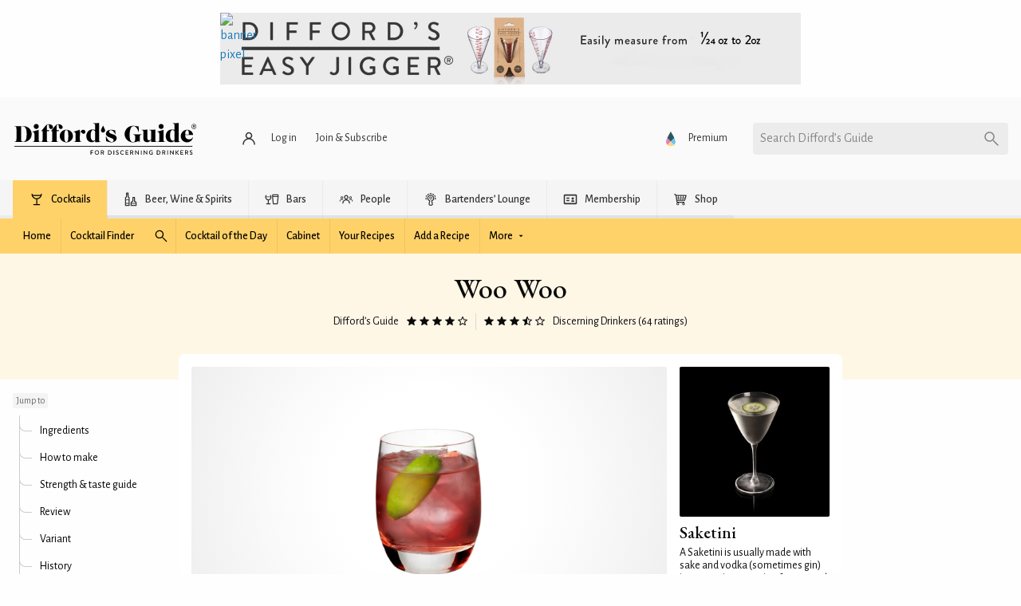

--- FILE ---
content_type: text/html; charset=UTF-8
request_url: https://www.diffordsguide.com/cocktails/recipe/2110/woo-woo
body_size: 351580
content:
<!DOCTYPE html>
<html lang="en" data-whatpersist="false">
<head>
	<script async src="https://securepubads.g.doubleclick.net/tag/js/gpt.js" crossorigin="anonymous"></script>
<script type="text/javascript" async src="//c.pubguru.net/pg.diffordsguide.js"></script>
	<meta http-equiv="Content-Type" content="text/html; charset=utf-8">
	<meta name="viewport" content="width=device-width">
	<title>Woo Woo Cocktail Recipe</title>
	<meta name="description" content="Discover how to make a Woo Woo using Vodka, Peach schnapps, Cranberry juice and Peach bitters in just 5 easy to follow steps">
	<meta name="keywords" content="woo woo cocktail recipe, vodka, peach schnapps, cranberry juice, peach bitters, old-fashioned glass, 1980s cocktails">	<link rel="canonical" href="https://www.diffordsguide.com/cocktails/recipe/2110/woo-woo">
	<!-- Google Tag Manager -->
<script>
(function(w,d,s,l,i)
{w[l]=w[l]||[];
w[l].push({'gtm.start':new Date().getTime(),event:'gtm.js'});
var f=d.getElementsByTagName(s)[0],
j=d.createElement(s),dl=l!='dataLayer'?'&l='+l:'';
j.async=true;
j.src='https://www.googletagmanager.com/gtm.js?id='+i+dl;
f.parentNode.insertBefore(j,f);
})(window,document,'script','dataLayer','GTM-NCV7WT64');
</script>
<!-- End Google Tag Manager -->
<meta name="msvalidate.01" content="1CB747D27F6BBC72AC0FEB4EA9C9529B">
	<meta name="google-site-verification" content="3ua4MiZQVIjLJSf6oyw3J4rl10WVPBNExP1zGcvxEks">
	<link rel="preload" href="https://assets.diffordsguide.com/image/banner/cocktail-rhs-classic-cocktails-20240430.jpg" as="image">
	<link rel="stylesheet" href="/css/fonts.css?v=t9mskb">
	<style>@keyframes spin{to{transform:rotate(1turn)}}@keyframes fadeIn{0%{opacity:0}to{opacity:1}}@keyframes fadeInBottom{0%{opacity:0;transform:translateY(100%)}to{opacity:1;transform:translateY(0)}}@keyframes fadeInTop{0%{opacity:0;transform:translateY(-100%)}to{opacity:1;transform:translateY(0)}}@keyframes fadeInLeft{0%{opacity:0;transform:translateX(-100%)}to{opacity:1;transform:translateX(0)}}@keyframes fadeInRight{0%{opacity:0;transform:translateX(100%)}to{opacity:1;transform:translateX(0)}}
/*! normalize.css v8.0.0 | MIT License | github.com/necolas/normalize.css */html{line-height:1.15;-webkit-text-size-adjust:100%}h1{font-size:2em;margin:.67em 0}hr{box-sizing:content-box;height:0;overflow:visible}pre{font-family:monospace,monospace;font-size:1em}.link-box__title a,a{background-color:transparent}abbr[title]{border-bottom:0;-webkit-text-decoration:underline dotted;text-decoration:underline dotted}b,strong{font-weight:bolder}code,kbd,samp{font-family:monospace,monospace;font-size:1em}small{font-size:80%}sub,sup{font-size:75%;line-height:0;position:relative;vertical-align:baseline}sub{bottom:-.25em}sup{top:-.5em}img{border-style:none}button,input,optgroup,select,textarea{font-size:100%;line-height:1.15;margin:0}button,input{overflow:visible}button,select{text-transform:none}[type=button],[type=reset],[type=submit],button{-webkit-appearance:button}[type=button]::-moz-focus-inner,[type=reset]::-moz-focus-inner,[type=submit]::-moz-focus-inner,button::-moz-focus-inner{border-style:none;padding:0}[type=button]:-moz-focusring,[type=reset]:-moz-focusring,[type=submit]:-moz-focusring,button:-moz-focusring{outline:1px dotted ButtonText}fieldset{padding:.35em .75em .625em}legend{box-sizing:border-box;color:inherit;display:table;padding:0;white-space:normal}progress{vertical-align:baseline}textarea{overflow:auto}[type=checkbox],[type=radio]{box-sizing:border-box;padding:0}[type=number]::-webkit-inner-spin-button,[type=number]::-webkit-outer-spin-button{height:auto}[type=search]{-webkit-appearance:textfield;outline-offset:-2px}[type=search]::-webkit-search-decoration{-webkit-appearance:none}::-webkit-file-upload-button{-webkit-appearance:button;font:inherit}details{display:block}summary{display:list-item}[hidden],template{display:none}[data-whatinput=mouse] *,[data-whatinput=mouse] :focus,[data-whatinput=touch] *,[data-whatinput=touch] :focus,[data-whatintent=mouse] *,[data-whatintent=mouse] :focus,[data-whatintent=touch] *,[data-whatintent=touch] :focus{outline:none}[draggable=false]{-webkit-touch-callout:none;-webkit-user-select:none}.foundation-mq{font-family:"small=0em&medium=40em&large=64em&xlarge=75em&xxlarge=90em"}html{box-sizing:border-box;font-size:100%}*,:after,:before{box-sizing:inherit}body{background:#fefefe;color:#0a0a0a;font-family:Helvetica Neue,Helvetica,Roboto,Arial,sans-serif;line-height:1.5;margin:0;padding:0}img{display:inline-block;height:auto;max-width:100%;vertical-align:middle;-ms-interpolation-mode:bicubic}textarea{border-radius:0;height:auto;min-height:50px}select{border-radius:0;box-sizing:border-box;width:100%}.map_canvas embed,.map_canvas img,.map_canvas object,.mqa-display embed,.mqa-display img,.mqa-display object{max-width:none!important}button{-webkit-appearance:none;-moz-appearance:none;appearance:none;background:transparent;border:0;border-radius:0;cursor:auto;line-height:1;padding:0}[data-whatinput=mouse] button{outline:0}pre{overflow:auto;-webkit-overflow-scrolling:touch}button,input,optgroup,select,textarea{font-family:inherit}.is-visible{display:block!important}.is-hidden{display:none!important}[type=color],[type=date],[type=datetime-local],[type=datetime],[type=email],[type=month],[type=number],[type=password],[type=search],[type=tel],[type=text],[type=time],[type=url],[type=week],textarea{-webkit-appearance:none;-moz-appearance:none;appearance:none;background-color:#fff;border:1px solid #969696;border-radius:.25rem;box-shadow:none;box-sizing:border-box;color:#333;display:block;font-family:inherit;font-size:1rem;font-weight:400;height:1.0375rem;line-height:1.1;margin:0 0 1rem;padding:0;width:100%}[type=color]:focus,[type=date]:focus,[type=datetime-local]:focus,[type=datetime]:focus,[type=email]:focus,[type=month]:focus,[type=number]:focus,[type=password]:focus,[type=search]:focus,[type=tel]:focus,[type=text]:focus,[type=time]:focus,[type=url]:focus,[type=week]:focus,textarea:focus{background-color:#fff;border:1px solid #000;box-shadow:none;outline:none}textarea{max-width:100%}textarea[rows]{height:auto}input:disabled,input[readonly],textarea:disabled,textarea[readonly]{background-color:#e6e6e6;cursor:not-allowed}[type=button],[type=submit]{-webkit-appearance:none;-moz-appearance:none;appearance:none;border-radius:0}input[type=search]{box-sizing:border-box}::-moz-placeholder{color:#969696}::placeholder{color:#969696}[type=checkbox],[type=file],[type=radio]{margin:0 0 1rem}[type=checkbox]+label,[type=radio]+label{display:inline-block;margin-bottom:0;margin-left:.5rem;margin-right:1rem;vertical-align:baseline}[type=checkbox]+label[for],[type=radio]+label[for]{cursor:pointer}label>[type=checkbox],label>[type=radio]{margin-right:.5rem}[type=file]{width:100%}label{color:#0a0a0a;display:block;font-size:1rem;font-weight:400;line-height:1.1;margin:0}label.middle{line-height:1.5;margin:0 0 1rem;padding:.5625rem 0}.help-text{color:#0a0a0a;font-size:.875rem;font-style:none;margin-top:-.5rem}.input-group{align-items:stretch;display:flex;margin-bottom:1rem;width:100%}.input-group>:first-child,.input-group>:first-child.input-group-button>*{border-radius:.25rem 0 0 .25rem}.input-group>:last-child,.input-group>:last-child.input-group-button>*{border-radius:0 .25rem .25rem 0}.input-group-button,.input-group-button a,.input-group-button button,.input-group-button input,.input-group-button label,.input-group-field,.input-group-label{margin:0;white-space:nowrap}.input-group-label{align-items:center;background:#e6e6e6;border:1px solid #cacaca;color:#0a0a0a;display:flex;flex:0 0 auto;padding:0 1rem;text-align:center;white-space:nowrap}.input-group-label:first-child{border-right:0}.input-group-label:last-child{border-left:0}.input-group-field{border-radius:0;flex:1 1 0px;min-width:0}.input-group-button{display:flex;flex:0 0 auto;padding-bottom:0;padding-top:0;text-align:center}.input-group-button a,.input-group-button button,.input-group-button input,.input-group-button label{align-self:stretch;font-size:1rem;height:auto;padding-bottom:0;padding-top:0}fieldset{border:0;margin:0;padding:0}legend{margin-bottom:.5rem;max-width:100%}.fieldset{border:1px solid #969696;margin:1.125rem 0;padding:1.25rem}.fieldset legend{margin:0 0 0 -.1875rem;padding:0 .1875rem}select{-webkit-appearance:none;-moz-appearance:none;appearance:none;background-color:#fff;background-image:url('data:image/svg+xml;utf8,<svg xmlns="http://www.w3.org/2000/svg" version="1.1" width="32" height="24" viewBox="0 0 32 24"><polygon points="0,0 32,0 16,24" style="fill: rgb%28138, 138, 138%29"></polygon></svg>');background-origin:content-box;background-position:right -1rem center;background-repeat:no-repeat;background-size:9px 6px;border:1px solid #969696;border-radius:.25rem;color:#333;font-family:inherit;font-size:1rem;font-weight:400;height:1.0375rem;line-height:1.1;margin:0 0 1rem;padding:0 1.5rem 0 0}@media screen and (min-width:0\0){select{background-image:url("[data-uri]")}}select:focus{background-color:#fff;border:1px solid #000;box-shadow:none;outline:none}select:disabled{background-color:#e6e6e6;cursor:not-allowed}select::-ms-expand{display:none}select[multiple]{background-image:none;height:auto}select:not([multiple]){padding-bottom:0;padding-top:0}.is-invalid-input:not(:focus){background-color:#f9ecea;border-color:#cc4b37}.is-invalid-input:not(:focus)::-moz-placeholder{color:#cc4b37}.is-invalid-input:not(:focus)::placeholder{color:#cc4b37}.form-error,.is-invalid-label{color:#cc4b37}.form-error{display:none;font-size:.75rem;font-weight:700;margin-bottom:1rem;margin-top:-.5rem}.form-error.is-visible{display:block}.grid-container{max-width:80rem}.grid-container,.grid-container.fluid{margin-left:auto;margin-right:auto;padding-left:1rem;padding-right:1rem}.grid-container.fluid{max-width:100%}.grid-container.full{margin-left:auto;margin-right:auto;max-width:100%;padding-left:0;padding-right:0}.form-control-group,.grid-x,.grid-xy{display:flex;flex-flow:row wrap}.cell,.form-control-group>*{flex:0 0 auto;min-height:0;min-width:0;width:100%}.cell.auto,.form-control-group>*{flex:1 1 0}.cell.shrink,.form-control-group>.shrink{flex:0 0 auto}.form-control-group>*,.form-control-group>.auto,.form-control-group>.shrink,.grid-x>.auto,.grid-x>.shrink,.grid-xy>.auto,.grid-xy>.shrink{width:auto}.form-control-group>.small-1,.form-control-group>.small-10,.form-control-group>.small-11,.form-control-group>.small-12,.form-control-group>.small-2,.form-control-group>.small-3,.form-control-group>.small-4,.form-control-group>.small-5,.form-control-group>.small-6,.form-control-group>.small-7,.form-control-group>.small-8,.form-control-group>.small-9,.form-control-group>.small-full,.form-control-group>.small-shrink,.grid-x>.small-1,.grid-x>.small-10,.grid-x>.small-11,.grid-x>.small-12,.grid-x>.small-2,.grid-x>.small-3,.grid-x>.small-4,.grid-x>.small-5,.grid-x>.small-6,.grid-x>.small-7,.grid-x>.small-8,.grid-x>.small-9,.grid-x>.small-full,.grid-x>.small-shrink,.grid-xy>.small-1,.grid-xy>.small-10,.grid-xy>.small-11,.grid-xy>.small-12,.grid-xy>.small-2,.grid-xy>.small-3,.grid-xy>.small-4,.grid-xy>.small-5,.grid-xy>.small-6,.grid-xy>.small-7,.grid-xy>.small-8,.grid-xy>.small-9,.grid-xy>.small-full,.grid-xy>.small-shrink{flex-basis:auto}@media print,screen and (min-width:40em){.form-control-group>.medium-1,.form-control-group>.medium-10,.form-control-group>.medium-11,.form-control-group>.medium-12,.form-control-group>.medium-2,.form-control-group>.medium-3,.form-control-group>.medium-4,.form-control-group>.medium-5,.form-control-group>.medium-6,.form-control-group>.medium-7,.form-control-group>.medium-8,.form-control-group>.medium-9,.form-control-group>.medium-full,.form-control-group>.medium-shrink,.grid-x>.medium-1,.grid-x>.medium-10,.grid-x>.medium-11,.grid-x>.medium-12,.grid-x>.medium-2,.grid-x>.medium-3,.grid-x>.medium-4,.grid-x>.medium-5,.grid-x>.medium-6,.grid-x>.medium-7,.grid-x>.medium-8,.grid-x>.medium-9,.grid-x>.medium-full,.grid-x>.medium-shrink,.grid-xy>.medium-1,.grid-xy>.medium-10,.grid-xy>.medium-11,.grid-xy>.medium-12,.grid-xy>.medium-2,.grid-xy>.medium-3,.grid-xy>.medium-4,.grid-xy>.medium-5,.grid-xy>.medium-6,.grid-xy>.medium-7,.grid-xy>.medium-8,.grid-xy>.medium-9,.grid-xy>.medium-full,.grid-xy>.medium-shrink{flex-basis:auto}}@media print,screen and (min-width:64em){.form-control-group>.large-1,.form-control-group>.large-10,.form-control-group>.large-11,.form-control-group>.large-12,.form-control-group>.large-2,.form-control-group>.large-3,.form-control-group>.large-4,.form-control-group>.large-5,.form-control-group>.large-6,.form-control-group>.large-7,.form-control-group>.large-8,.form-control-group>.large-9,.form-control-group>.large-full,.form-control-group>.large-shrink,.grid-x>.large-1,.grid-x>.large-10,.grid-x>.large-11,.grid-x>.large-12,.grid-x>.large-2,.grid-x>.large-3,.grid-x>.large-4,.grid-x>.large-5,.grid-x>.large-6,.grid-x>.large-7,.grid-x>.large-8,.grid-x>.large-9,.grid-x>.large-full,.grid-x>.large-shrink,.grid-xy>.large-1,.grid-xy>.large-10,.grid-xy>.large-11,.grid-xy>.large-12,.grid-xy>.large-2,.grid-xy>.large-3,.grid-xy>.large-4,.grid-xy>.large-5,.grid-xy>.large-6,.grid-xy>.large-7,.grid-xy>.large-8,.grid-xy>.large-9,.grid-xy>.large-full,.grid-xy>.large-shrink{flex-basis:auto}}.form-control-group>.small-1,.form-control-group>.small-10,.form-control-group>.small-11,.form-control-group>.small-12,.form-control-group>.small-2,.form-control-group>.small-3,.form-control-group>.small-4,.form-control-group>.small-5,.form-control-group>.small-6,.form-control-group>.small-7,.form-control-group>.small-8,.form-control-group>.small-9,.grid-x>.small-1,.grid-x>.small-10,.grid-x>.small-11,.grid-x>.small-12,.grid-x>.small-2,.grid-x>.small-3,.grid-x>.small-4,.grid-x>.small-5,.grid-x>.small-6,.grid-x>.small-7,.grid-x>.small-8,.grid-x>.small-9,.grid-xy>.small-1,.grid-xy>.small-10,.grid-xy>.small-11,.grid-xy>.small-12,.grid-xy>.small-2,.grid-xy>.small-3,.grid-xy>.small-4,.grid-xy>.small-5,.grid-xy>.small-6,.grid-xy>.small-7,.grid-xy>.small-8,.grid-xy>.small-9{flex:0 0 auto}.form-control-group>.small-1,.grid-x>.small-1,.grid-xy>.small-1{width:8.3333333333%}.form-control-group>.small-2,.grid-x>.small-2,.grid-xy>.small-2{width:16.6666666667%}.form-control-group>.small-3,.grid-x>.small-3,.grid-xy>.small-3{width:25%}.form-control-group>.small-4,.grid-x>.small-4,.grid-xy>.small-4{width:33.3333333333%}.form-control-group>.small-5,.grid-x>.small-5,.grid-xy>.small-5{width:41.6666666667%}.form-control-group>.small-6,.grid-x>.small-6,.grid-xy>.small-6{width:50%}.form-control-group>.small-7,.grid-x>.small-7,.grid-xy>.small-7{width:58.3333333333%}.form-control-group>.small-8,.grid-x>.small-8,.grid-xy>.small-8{width:66.6666666667%}.form-control-group>.small-9,.grid-x>.small-9,.grid-xy>.small-9{width:75%}.form-control-group>.small-10,.grid-x>.small-10,.grid-xy>.small-10{width:83.3333333333%}.form-control-group>.small-11,.grid-x>.small-11,.grid-xy>.small-11{width:91.6666666667%}.form-control-group>.small-12,.grid-x>.small-12,.grid-xy>.small-12{width:100%}@media print,screen and (min-width:40em){.form-control-group>.medium-auto,.grid-x>.medium-auto,.grid-xy>.medium-auto{flex:1 1 0;width:auto}.form-control-group>.medium-1,.form-control-group>.medium-10,.form-control-group>.medium-11,.form-control-group>.medium-12,.form-control-group>.medium-2,.form-control-group>.medium-3,.form-control-group>.medium-4,.form-control-group>.medium-5,.form-control-group>.medium-6,.form-control-group>.medium-7,.form-control-group>.medium-8,.form-control-group>.medium-9,.form-control-group>.medium-shrink,.grid-x>.medium-1,.grid-x>.medium-10,.grid-x>.medium-11,.grid-x>.medium-12,.grid-x>.medium-2,.grid-x>.medium-3,.grid-x>.medium-4,.grid-x>.medium-5,.grid-x>.medium-6,.grid-x>.medium-7,.grid-x>.medium-8,.grid-x>.medium-9,.grid-x>.medium-shrink,.grid-xy>.medium-1,.grid-xy>.medium-10,.grid-xy>.medium-11,.grid-xy>.medium-12,.grid-xy>.medium-2,.grid-xy>.medium-3,.grid-xy>.medium-4,.grid-xy>.medium-5,.grid-xy>.medium-6,.grid-xy>.medium-7,.grid-xy>.medium-8,.grid-xy>.medium-9,.grid-xy>.medium-shrink{flex:0 0 auto}.form-control-group>.medium-shrink,.grid-x>.medium-shrink,.grid-xy>.medium-shrink{width:auto}.form-control-group>.medium-1,.grid-x>.medium-1,.grid-xy>.medium-1{width:8.3333333333%}.form-control-group>.medium-2,.grid-x>.medium-2,.grid-xy>.medium-2{width:16.6666666667%}.form-control-group>.medium-3,.grid-x>.medium-3,.grid-xy>.medium-3{width:25%}.form-control-group>.medium-4,.grid-x>.medium-4,.grid-xy>.medium-4{width:33.3333333333%}.form-control-group>.medium-5,.grid-x>.medium-5,.grid-xy>.medium-5{width:41.6666666667%}.form-control-group>.medium-6,.grid-x>.medium-6,.grid-xy>.medium-6{width:50%}.form-control-group>.medium-7,.grid-x>.medium-7,.grid-xy>.medium-7{width:58.3333333333%}.form-control-group>.medium-8,.grid-x>.medium-8,.grid-xy>.medium-8{width:66.6666666667%}.form-control-group>.medium-9,.grid-x>.medium-9,.grid-xy>.medium-9{width:75%}.form-control-group>.medium-10,.grid-x>.medium-10,.grid-xy>.medium-10{width:83.3333333333%}.form-control-group>.medium-11,.grid-x>.medium-11,.grid-xy>.medium-11{width:91.6666666667%}.form-control-group>.medium-12,.grid-x>.medium-12,.grid-xy>.medium-12{width:100%}}@media print,screen and (min-width:64em){.form-control-group>.large-auto,.grid-x>.large-auto,.grid-xy>.large-auto{flex:1 1 0;width:auto}.form-control-group>.large-1,.form-control-group>.large-10,.form-control-group>.large-11,.form-control-group>.large-12,.form-control-group>.large-2,.form-control-group>.large-3,.form-control-group>.large-4,.form-control-group>.large-5,.form-control-group>.large-6,.form-control-group>.large-7,.form-control-group>.large-8,.form-control-group>.large-9,.form-control-group>.large-shrink,.grid-x>.large-1,.grid-x>.large-10,.grid-x>.large-11,.grid-x>.large-12,.grid-x>.large-2,.grid-x>.large-3,.grid-x>.large-4,.grid-x>.large-5,.grid-x>.large-6,.grid-x>.large-7,.grid-x>.large-8,.grid-x>.large-9,.grid-x>.large-shrink,.grid-xy>.large-1,.grid-xy>.large-10,.grid-xy>.large-11,.grid-xy>.large-12,.grid-xy>.large-2,.grid-xy>.large-3,.grid-xy>.large-4,.grid-xy>.large-5,.grid-xy>.large-6,.grid-xy>.large-7,.grid-xy>.large-8,.grid-xy>.large-9,.grid-xy>.large-shrink{flex:0 0 auto}.form-control-group>.large-shrink,.grid-x>.large-shrink,.grid-xy>.large-shrink{width:auto}.form-control-group>.large-1,.grid-x>.large-1,.grid-xy>.large-1{width:8.3333333333%}.form-control-group>.large-2,.grid-x>.large-2,.grid-xy>.large-2{width:16.6666666667%}.form-control-group>.large-3,.grid-x>.large-3,.grid-xy>.large-3{width:25%}.form-control-group>.large-4,.grid-x>.large-4,.grid-xy>.large-4{width:33.3333333333%}.form-control-group>.large-5,.grid-x>.large-5,.grid-xy>.large-5{width:41.6666666667%}.form-control-group>.large-6,.grid-x>.large-6,.grid-xy>.large-6{width:50%}.form-control-group>.large-7,.grid-x>.large-7,.grid-xy>.large-7{width:58.3333333333%}.form-control-group>.large-8,.grid-x>.large-8,.grid-xy>.large-8{width:66.6666666667%}.form-control-group>.large-9,.grid-x>.large-9,.grid-xy>.large-9{width:75%}.form-control-group>.large-10,.grid-x>.large-10,.grid-xy>.large-10{width:83.3333333333%}.form-control-group>.large-11,.grid-x>.large-11,.grid-xy>.large-11{width:91.6666666667%}.form-control-group>.large-12,.grid-x>.large-12,.grid-xy>.large-12{width:100%}}.form-control-group:not(.grid-x):not(.grid-xy):not(.form-control-group)>*,.form-control-group:not(.grid-x):not(.grid-xy):not(.form-control-group)>.cell,.grid-margin-x:not(.grid-x):not(.grid-xy):not(.form-control-group)>.cell,.grid-xy:not(.grid-x):not(.grid-xy):not(.form-control-group)>.cell{width:auto}.form-control-group:not(.grid-y)>*,.form-control-group:not(.grid-y)>.cell,.grid-margin-y:not(.grid-y)>.cell,.grid-xy:not(.grid-y)>.cell{height:auto}.form-control-group,.grid-margin-x,.grid-xy{margin-left:-.5rem;margin-right:-.5rem}.form-control-group>*,.form-control-group>.cell,.grid-margin-x>.cell,.grid-xy>.cell{margin-left:.5rem;margin-right:.5rem;width:calc(100% - 1rem)}.form-control-group>*,.form-control-group>.auto,.form-control-group>.shrink,.grid-margin-x>.auto,.grid-margin-x>.shrink,.grid-xy>.auto,.grid-xy>.shrink{width:auto}.form-control-group>.small-1,.grid-margin-x>.small-1,.grid-xy>.small-1{width:calc(8.33333% - 1rem)}.form-control-group>.small-2,.grid-margin-x>.small-2,.grid-xy>.small-2{width:calc(16.66667% - 1rem)}.form-control-group>.small-3,.grid-margin-x>.small-3,.grid-xy>.small-3{width:calc(25% - 1rem)}.form-control-group>.small-4,.grid-margin-x>.small-4,.grid-xy>.small-4{width:calc(33.33333% - 1rem)}.form-control-group>.small-5,.grid-margin-x>.small-5,.grid-xy>.small-5{width:calc(41.66667% - 1rem)}.form-control-group>.small-6,.grid-margin-x>.small-6,.grid-xy>.small-6{width:calc(50% - 1rem)}.form-control-group>.small-7,.grid-margin-x>.small-7,.grid-xy>.small-7{width:calc(58.33333% - 1rem)}.form-control-group>.small-8,.grid-margin-x>.small-8,.grid-xy>.small-8{width:calc(66.66667% - 1rem)}.form-control-group>.small-9,.grid-margin-x>.small-9,.grid-xy>.small-9{width:calc(75% - 1rem)}.form-control-group>.small-10,.grid-margin-x>.small-10,.grid-xy>.small-10{width:calc(83.33333% - 1rem)}.form-control-group>.small-11,.grid-margin-x>.small-11,.grid-xy>.small-11{width:calc(91.66667% - 1rem)}.form-control-group>.small-12,.grid-margin-x>.small-12,.grid-xy>.small-12{width:calc(100% - 1rem)}@media print,screen and (min-width:40em){.form-control-group>.medium-auto,.form-control-group>.medium-shrink,.grid-margin-x>.medium-auto,.grid-margin-x>.medium-shrink,.grid-xy>.medium-auto,.grid-xy>.medium-shrink{width:auto}.form-control-group>.medium-1,.grid-margin-x>.medium-1,.grid-xy>.medium-1{width:calc(8.33333% - 1rem)}.form-control-group>.medium-2,.grid-margin-x>.medium-2,.grid-xy>.medium-2{width:calc(16.66667% - 1rem)}.form-control-group>.medium-3,.grid-margin-x>.medium-3,.grid-xy>.medium-3{width:calc(25% - 1rem)}.form-control-group>.medium-4,.grid-margin-x>.medium-4,.grid-xy>.medium-4{width:calc(33.33333% - 1rem)}.form-control-group>.medium-5,.grid-margin-x>.medium-5,.grid-xy>.medium-5{width:calc(41.66667% - 1rem)}.form-control-group>.medium-6,.grid-margin-x>.medium-6,.grid-xy>.medium-6{width:calc(50% - 1rem)}.form-control-group>.medium-7,.grid-margin-x>.medium-7,.grid-xy>.medium-7{width:calc(58.33333% - 1rem)}.form-control-group>.medium-8,.grid-margin-x>.medium-8,.grid-xy>.medium-8{width:calc(66.66667% - 1rem)}.form-control-group>.medium-9,.grid-margin-x>.medium-9,.grid-xy>.medium-9{width:calc(75% - 1rem)}.form-control-group>.medium-10,.grid-margin-x>.medium-10,.grid-xy>.medium-10{width:calc(83.33333% - 1rem)}.form-control-group>.medium-11,.grid-margin-x>.medium-11,.grid-xy>.medium-11{width:calc(91.66667% - 1rem)}.form-control-group>.medium-12,.grid-margin-x>.medium-12,.grid-xy>.medium-12{width:calc(100% - 1rem)}}@media print,screen and (min-width:64em){.form-control-group>.large-auto,.form-control-group>.large-shrink,.grid-margin-x>.large-auto,.grid-margin-x>.large-shrink,.grid-xy>.large-auto,.grid-xy>.large-shrink{width:auto}.form-control-group>.large-1,.grid-margin-x>.large-1,.grid-xy>.large-1{width:calc(8.33333% - 1rem)}.form-control-group>.large-2,.grid-margin-x>.large-2,.grid-xy>.large-2{width:calc(16.66667% - 1rem)}.form-control-group>.large-3,.grid-margin-x>.large-3,.grid-xy>.large-3{width:calc(25% - 1rem)}.form-control-group>.large-4,.grid-margin-x>.large-4,.grid-xy>.large-4{width:calc(33.33333% - 1rem)}.form-control-group>.large-5,.grid-margin-x>.large-5,.grid-xy>.large-5{width:calc(41.66667% - 1rem)}.form-control-group>.large-6,.grid-margin-x>.large-6,.grid-xy>.large-6{width:calc(50% - 1rem)}.form-control-group>.large-7,.grid-margin-x>.large-7,.grid-xy>.large-7{width:calc(58.33333% - 1rem)}.form-control-group>.large-8,.grid-margin-x>.large-8,.grid-xy>.large-8{width:calc(66.66667% - 1rem)}.form-control-group>.large-9,.grid-margin-x>.large-9,.grid-xy>.large-9{width:calc(75% - 1rem)}.form-control-group>.large-10,.grid-margin-x>.large-10,.grid-xy>.large-10{width:calc(83.33333% - 1rem)}.form-control-group>.large-11,.grid-margin-x>.large-11,.grid-xy>.large-11{width:calc(91.66667% - 1rem)}.form-control-group>.large-12,.grid-margin-x>.large-12,.grid-xy>.large-12{width:calc(100% - 1rem)}}.grid-container:not(.full)>.grid-padding-x,.grid-padding-x .grid-padding-x{margin-left:-.5rem;margin-right:-.5rem}.form-control-group.grid-padding-x>*,.grid-padding-x>.cell{padding-left:.5rem;padding-right:.5rem}.form-control-group.small-up-1>*,.small-up-1>.cell{width:100%}.form-control-group.small-up-2>*,.small-up-2>.cell{width:50%}.form-control-group.small-up-3>*,.small-up-3>.cell{width:33.3333333333%}.form-control-group.small-up-4>*,.small-up-4>.cell{width:25%}.form-control-group.small-up-5>*,.small-up-5>.cell{width:20%}.form-control-group.small-up-6>*,.small-up-6>.cell{width:16.6666666667%}.form-control-group.small-up-7>*,.small-up-7>.cell{width:14.2857142857%}.form-control-group.small-up-8>*,.small-up-8>.cell{width:12.5%}@media print,screen and (min-width:40em){.form-control-group.medium-up-1>*,.medium-up-1>.cell{width:100%}.form-control-group.medium-up-2>*,.medium-up-2>.cell{width:50%}.form-control-group.medium-up-3>*,.medium-up-3>.cell{width:33.3333333333%}.form-control-group.medium-up-4>*,.medium-up-4>.cell{width:25%}.form-control-group.medium-up-5>*,.medium-up-5>.cell{width:20%}.form-control-group.medium-up-6>*,.medium-up-6>.cell{width:16.6666666667%}.form-control-group.medium-up-7>*,.medium-up-7>.cell{width:14.2857142857%}.form-control-group.medium-up-8>*,.medium-up-8>.cell{width:12.5%}}@media print,screen and (min-width:64em){.form-control-group.large-up-1>*,.large-up-1>.cell{width:100%}.form-control-group.large-up-2>*,.large-up-2>.cell{width:50%}.form-control-group.large-up-3>*,.large-up-3>.cell{width:33.3333333333%}.form-control-group.large-up-4>*,.large-up-4>.cell{width:25%}.form-control-group.large-up-5>*,.large-up-5>.cell{width:20%}.form-control-group.large-up-6>*,.large-up-6>.cell{width:16.6666666667%}.form-control-group.large-up-7>*,.large-up-7>.cell{width:14.2857142857%}.form-control-group.large-up-8>*,.large-up-8>.cell{width:12.5%}}.form-control-group.small-up-1>*,.grid-margin-x.small-up-1>.cell,.small-up-1.form-control-group>.cell,.small-up-1.grid-xy>.cell{width:calc(100% - 1rem)}.form-control-group.small-up-2>*,.grid-margin-x.small-up-2>.cell,.small-up-2.form-control-group>.cell,.small-up-2.grid-xy>.cell{width:calc(50% - 1rem)}.form-control-group.small-up-3>*,.grid-margin-x.small-up-3>.cell,.small-up-3.form-control-group>.cell,.small-up-3.grid-xy>.cell{width:calc(33.33333% - 1rem)}.form-control-group.small-up-4>*,.grid-margin-x.small-up-4>.cell,.small-up-4.form-control-group>.cell,.small-up-4.grid-xy>.cell{width:calc(25% - 1rem)}.form-control-group.small-up-5>*,.grid-margin-x.small-up-5>.cell,.small-up-5.form-control-group>.cell,.small-up-5.grid-xy>.cell{width:calc(20% - 1rem)}.form-control-group.small-up-6>*,.grid-margin-x.small-up-6>.cell,.small-up-6.form-control-group>.cell,.small-up-6.grid-xy>.cell{width:calc(16.66667% - 1rem)}.form-control-group.small-up-7>*,.grid-margin-x.small-up-7>.cell,.small-up-7.form-control-group>.cell,.small-up-7.grid-xy>.cell{width:calc(14.28571% - 1rem)}.form-control-group.small-up-8>*,.grid-margin-x.small-up-8>.cell,.small-up-8.form-control-group>.cell,.small-up-8.grid-xy>.cell{width:calc(12.5% - 1rem)}@media print,screen and (min-width:40em){.form-control-group.medium-up-1>*,.grid-margin-x.medium-up-1>.cell,.medium-up-1.form-control-group>.cell,.medium-up-1.grid-xy>.cell{width:calc(100% - 1rem)}.form-control-group.medium-up-2>*,.grid-margin-x.medium-up-2>.cell,.medium-up-2.form-control-group>.cell,.medium-up-2.grid-xy>.cell{width:calc(50% - 1rem)}.form-control-group.medium-up-3>*,.grid-margin-x.medium-up-3>.cell,.medium-up-3.form-control-group>.cell,.medium-up-3.grid-xy>.cell{width:calc(33.33333% - 1rem)}.form-control-group.medium-up-4>*,.grid-margin-x.medium-up-4>.cell,.medium-up-4.form-control-group>.cell,.medium-up-4.grid-xy>.cell{width:calc(25% - 1rem)}.form-control-group.medium-up-5>*,.grid-margin-x.medium-up-5>.cell,.medium-up-5.form-control-group>.cell,.medium-up-5.grid-xy>.cell{width:calc(20% - 1rem)}.form-control-group.medium-up-6>*,.grid-margin-x.medium-up-6>.cell,.medium-up-6.form-control-group>.cell,.medium-up-6.grid-xy>.cell{width:calc(16.66667% - 1rem)}.form-control-group.medium-up-7>*,.grid-margin-x.medium-up-7>.cell,.medium-up-7.form-control-group>.cell,.medium-up-7.grid-xy>.cell{width:calc(14.28571% - 1rem)}.form-control-group.medium-up-8>*,.grid-margin-x.medium-up-8>.cell,.medium-up-8.form-control-group>.cell,.medium-up-8.grid-xy>.cell{width:calc(12.5% - 1rem)}}@media print,screen and (min-width:64em){.form-control-group.large-up-1>*,.grid-margin-x.large-up-1>.cell,.large-up-1.form-control-group>.cell,.large-up-1.grid-xy>.cell{width:calc(100% - 1rem)}.form-control-group.large-up-2>*,.grid-margin-x.large-up-2>.cell,.large-up-2.form-control-group>.cell,.large-up-2.grid-xy>.cell{width:calc(50% - 1rem)}.form-control-group.large-up-3>*,.grid-margin-x.large-up-3>.cell,.large-up-3.form-control-group>.cell,.large-up-3.grid-xy>.cell{width:calc(33.33333% - 1rem)}.form-control-group.large-up-4>*,.grid-margin-x.large-up-4>.cell,.large-up-4.form-control-group>.cell,.large-up-4.grid-xy>.cell{width:calc(25% - 1rem)}.form-control-group.large-up-5>*,.grid-margin-x.large-up-5>.cell,.large-up-5.form-control-group>.cell,.large-up-5.grid-xy>.cell{width:calc(20% - 1rem)}.form-control-group.large-up-6>*,.grid-margin-x.large-up-6>.cell,.large-up-6.form-control-group>.cell,.large-up-6.grid-xy>.cell{width:calc(16.66667% - 1rem)}.form-control-group.large-up-7>*,.grid-margin-x.large-up-7>.cell,.large-up-7.form-control-group>.cell,.large-up-7.grid-xy>.cell{width:calc(14.28571% - 1rem)}.form-control-group.large-up-8>*,.grid-margin-x.large-up-8>.cell,.large-up-8.form-control-group>.cell,.large-up-8.grid-xy>.cell{width:calc(12.5% - 1rem)}}.form-control-group.small-margin-collapse>*,.small-margin-collapse,.small-margin-collapse>.cell{margin-left:0;margin-right:0}.small-margin-collapse>.small-1{width:8.3333333333%}.small-margin-collapse>.small-2{width:16.6666666667%}.small-margin-collapse>.small-3{width:25%}.small-margin-collapse>.small-4{width:33.3333333333%}.small-margin-collapse>.small-5{width:41.6666666667%}.small-margin-collapse>.small-6{width:50%}.small-margin-collapse>.small-7{width:58.3333333333%}.small-margin-collapse>.small-8{width:66.6666666667%}.small-margin-collapse>.small-9{width:75%}.small-margin-collapse>.small-10{width:83.3333333333%}.small-margin-collapse>.small-11{width:91.6666666667%}.small-margin-collapse>.small-12{width:100%}@media print,screen and (min-width:40em){.small-margin-collapse>.medium-1{width:8.3333333333%}.small-margin-collapse>.medium-2{width:16.6666666667%}.small-margin-collapse>.medium-3{width:25%}.small-margin-collapse>.medium-4{width:33.3333333333%}.small-margin-collapse>.medium-5{width:41.6666666667%}.small-margin-collapse>.medium-6{width:50%}.small-margin-collapse>.medium-7{width:58.3333333333%}.small-margin-collapse>.medium-8{width:66.6666666667%}.small-margin-collapse>.medium-9{width:75%}.small-margin-collapse>.medium-10{width:83.3333333333%}.small-margin-collapse>.medium-11{width:91.6666666667%}.small-margin-collapse>.medium-12{width:100%}}@media print,screen and (min-width:64em){.small-margin-collapse>.large-1{width:8.3333333333%}.small-margin-collapse>.large-2{width:16.6666666667%}.small-margin-collapse>.large-3{width:25%}.small-margin-collapse>.large-4{width:33.3333333333%}.small-margin-collapse>.large-5{width:41.6666666667%}.small-margin-collapse>.large-6{width:50%}.small-margin-collapse>.large-7{width:58.3333333333%}.small-margin-collapse>.large-8{width:66.6666666667%}.small-margin-collapse>.large-9{width:75%}.small-margin-collapse>.large-10{width:83.3333333333%}.small-margin-collapse>.large-11{width:91.6666666667%}.small-margin-collapse>.large-12{width:100%}}.small-padding-collapse{margin-left:0;margin-right:0}.form-control-group.small-padding-collapse>*,.small-padding-collapse>.cell{padding-left:0;padding-right:0}@media print,screen and (min-width:40em){.form-control-group.medium-margin-collapse>*,.medium-margin-collapse,.medium-margin-collapse>.cell{margin-left:0;margin-right:0}.medium-margin-collapse>.small-1{width:8.3333333333%}.medium-margin-collapse>.small-2{width:16.6666666667%}.medium-margin-collapse>.small-3{width:25%}.medium-margin-collapse>.small-4{width:33.3333333333%}.medium-margin-collapse>.small-5{width:41.6666666667%}.medium-margin-collapse>.small-6{width:50%}.medium-margin-collapse>.small-7{width:58.3333333333%}.medium-margin-collapse>.small-8{width:66.6666666667%}.medium-margin-collapse>.small-9{width:75%}.medium-margin-collapse>.small-10{width:83.3333333333%}.medium-margin-collapse>.small-11{width:91.6666666667%}.medium-margin-collapse>.small-12{width:100%}.medium-margin-collapse>.medium-1{width:8.3333333333%}.medium-margin-collapse>.medium-2{width:16.6666666667%}.medium-margin-collapse>.medium-3{width:25%}.medium-margin-collapse>.medium-4{width:33.3333333333%}.medium-margin-collapse>.medium-5{width:41.6666666667%}.medium-margin-collapse>.medium-6{width:50%}.medium-margin-collapse>.medium-7{width:58.3333333333%}.medium-margin-collapse>.medium-8{width:66.6666666667%}.medium-margin-collapse>.medium-9{width:75%}.medium-margin-collapse>.medium-10{width:83.3333333333%}.medium-margin-collapse>.medium-11{width:91.6666666667%}.medium-margin-collapse>.medium-12{width:100%}}@media print,screen and (min-width:64em){.medium-margin-collapse>.large-1{width:8.3333333333%}.medium-margin-collapse>.large-2{width:16.6666666667%}.medium-margin-collapse>.large-3{width:25%}.medium-margin-collapse>.large-4{width:33.3333333333%}.medium-margin-collapse>.large-5{width:41.6666666667%}.medium-margin-collapse>.large-6{width:50%}.medium-margin-collapse>.large-7{width:58.3333333333%}.medium-margin-collapse>.large-8{width:66.6666666667%}.medium-margin-collapse>.large-9{width:75%}.medium-margin-collapse>.large-10{width:83.3333333333%}.medium-margin-collapse>.large-11{width:91.6666666667%}.medium-margin-collapse>.large-12{width:100%}}@media print,screen and (min-width:40em){.medium-padding-collapse{margin-left:0;margin-right:0}.form-control-group.medium-padding-collapse>*,.medium-padding-collapse>.cell{padding-left:0;padding-right:0}}@media print,screen and (min-width:64em){.form-control-group.large-margin-collapse>*,.large-margin-collapse,.large-margin-collapse>.cell{margin-left:0;margin-right:0}.large-margin-collapse>.small-1{width:8.3333333333%}.large-margin-collapse>.small-2{width:16.6666666667%}.large-margin-collapse>.small-3{width:25%}.large-margin-collapse>.small-4{width:33.3333333333%}.large-margin-collapse>.small-5{width:41.6666666667%}.large-margin-collapse>.small-6{width:50%}.large-margin-collapse>.small-7{width:58.3333333333%}.large-margin-collapse>.small-8{width:66.6666666667%}.large-margin-collapse>.small-9{width:75%}.large-margin-collapse>.small-10{width:83.3333333333%}.large-margin-collapse>.small-11{width:91.6666666667%}.large-margin-collapse>.small-12{width:100%}.large-margin-collapse>.medium-1{width:8.3333333333%}.large-margin-collapse>.medium-2{width:16.6666666667%}.large-margin-collapse>.medium-3{width:25%}.large-margin-collapse>.medium-4{width:33.3333333333%}.large-margin-collapse>.medium-5{width:41.6666666667%}.large-margin-collapse>.medium-6{width:50%}.large-margin-collapse>.medium-7{width:58.3333333333%}.large-margin-collapse>.medium-8{width:66.6666666667%}.large-margin-collapse>.medium-9{width:75%}.large-margin-collapse>.medium-10{width:83.3333333333%}.large-margin-collapse>.medium-11{width:91.6666666667%}.large-margin-collapse>.medium-12{width:100%}.large-margin-collapse>.large-1{width:8.3333333333%}.large-margin-collapse>.large-2{width:16.6666666667%}.large-margin-collapse>.large-3{width:25%}.large-margin-collapse>.large-4{width:33.3333333333%}.large-margin-collapse>.large-5{width:41.6666666667%}.large-margin-collapse>.large-6{width:50%}.large-margin-collapse>.large-7{width:58.3333333333%}.large-margin-collapse>.large-8{width:66.6666666667%}.large-margin-collapse>.large-9{width:75%}.large-margin-collapse>.large-10{width:83.3333333333%}.large-margin-collapse>.large-11{width:91.6666666667%}.large-margin-collapse>.large-12{width:100%}.large-padding-collapse{margin-left:0;margin-right:0}.form-control-group.large-padding-collapse>*,.large-padding-collapse>.cell{padding-left:0;padding-right:0}}.small-offset-0{margin-left:0}.form-control-group>.small-offset-0,.grid-margin-x>.small-offset-0,.grid-xy>.small-offset-0{margin-left:.5rem}.small-offset-1{margin-left:8.3333333333%}.form-control-group>.small-offset-1,.grid-margin-x>.small-offset-1,.grid-xy>.small-offset-1{margin-left:calc(8.33333% + .5rem)}.small-offset-2{margin-left:16.6666666667%}.form-control-group>.small-offset-2,.grid-margin-x>.small-offset-2,.grid-xy>.small-offset-2{margin-left:calc(16.66667% + .5rem)}.small-offset-3{margin-left:25%}.form-control-group>.small-offset-3,.grid-margin-x>.small-offset-3,.grid-xy>.small-offset-3{margin-left:calc(25% + .5rem)}.small-offset-4{margin-left:33.3333333333%}.form-control-group>.small-offset-4,.grid-margin-x>.small-offset-4,.grid-xy>.small-offset-4{margin-left:calc(33.33333% + .5rem)}.small-offset-5{margin-left:41.6666666667%}.form-control-group>.small-offset-5,.grid-margin-x>.small-offset-5,.grid-xy>.small-offset-5{margin-left:calc(41.66667% + .5rem)}.small-offset-6{margin-left:50%}.form-control-group>.small-offset-6,.grid-margin-x>.small-offset-6,.grid-xy>.small-offset-6{margin-left:calc(50% + .5rem)}.small-offset-7{margin-left:58.3333333333%}.form-control-group>.small-offset-7,.grid-margin-x>.small-offset-7,.grid-xy>.small-offset-7{margin-left:calc(58.33333% + .5rem)}.small-offset-8{margin-left:66.6666666667%}.form-control-group>.small-offset-8,.grid-margin-x>.small-offset-8,.grid-xy>.small-offset-8{margin-left:calc(66.66667% + .5rem)}.small-offset-9{margin-left:75%}.form-control-group>.small-offset-9,.grid-margin-x>.small-offset-9,.grid-xy>.small-offset-9{margin-left:calc(75% + .5rem)}.small-offset-10{margin-left:83.3333333333%}.form-control-group>.small-offset-10,.grid-margin-x>.small-offset-10,.grid-xy>.small-offset-10{margin-left:calc(83.33333% + .5rem)}.small-offset-11{margin-left:91.6666666667%}.form-control-group>.small-offset-11,.grid-margin-x>.small-offset-11,.grid-xy>.small-offset-11{margin-left:calc(91.66667% + .5rem)}@media print,screen and (min-width:40em){.medium-offset-0{margin-left:0}.form-control-group>.medium-offset-0,.grid-margin-x>.medium-offset-0,.grid-xy>.medium-offset-0{margin-left:.5rem}.medium-offset-1{margin-left:8.3333333333%}.form-control-group>.medium-offset-1,.grid-margin-x>.medium-offset-1,.grid-xy>.medium-offset-1{margin-left:calc(8.33333% + .5rem)}.medium-offset-2{margin-left:16.6666666667%}.form-control-group>.medium-offset-2,.grid-margin-x>.medium-offset-2,.grid-xy>.medium-offset-2{margin-left:calc(16.66667% + .5rem)}.medium-offset-3{margin-left:25%}.form-control-group>.medium-offset-3,.grid-margin-x>.medium-offset-3,.grid-xy>.medium-offset-3{margin-left:calc(25% + .5rem)}.medium-offset-4{margin-left:33.3333333333%}.form-control-group>.medium-offset-4,.grid-margin-x>.medium-offset-4,.grid-xy>.medium-offset-4{margin-left:calc(33.33333% + .5rem)}.medium-offset-5{margin-left:41.6666666667%}.form-control-group>.medium-offset-5,.grid-margin-x>.medium-offset-5,.grid-xy>.medium-offset-5{margin-left:calc(41.66667% + .5rem)}.medium-offset-6{margin-left:50%}.form-control-group>.medium-offset-6,.grid-margin-x>.medium-offset-6,.grid-xy>.medium-offset-6{margin-left:calc(50% + .5rem)}.medium-offset-7{margin-left:58.3333333333%}.form-control-group>.medium-offset-7,.grid-margin-x>.medium-offset-7,.grid-xy>.medium-offset-7{margin-left:calc(58.33333% + .5rem)}.medium-offset-8{margin-left:66.6666666667%}.form-control-group>.medium-offset-8,.grid-margin-x>.medium-offset-8,.grid-xy>.medium-offset-8{margin-left:calc(66.66667% + .5rem)}.medium-offset-9{margin-left:75%}.form-control-group>.medium-offset-9,.grid-margin-x>.medium-offset-9,.grid-xy>.medium-offset-9{margin-left:calc(75% + .5rem)}.medium-offset-10{margin-left:83.3333333333%}.form-control-group>.medium-offset-10,.grid-margin-x>.medium-offset-10,.grid-xy>.medium-offset-10{margin-left:calc(83.33333% + .5rem)}.medium-offset-11{margin-left:91.6666666667%}.form-control-group>.medium-offset-11,.grid-margin-x>.medium-offset-11,.grid-xy>.medium-offset-11{margin-left:calc(91.66667% + .5rem)}}@media print,screen and (min-width:64em){.large-offset-0{margin-left:0}.form-control-group>.large-offset-0,.grid-margin-x>.large-offset-0,.grid-xy>.large-offset-0{margin-left:.5rem}.large-offset-1{margin-left:8.3333333333%}.form-control-group>.large-offset-1,.grid-margin-x>.large-offset-1,.grid-xy>.large-offset-1{margin-left:calc(8.33333% + .5rem)}.large-offset-2{margin-left:16.6666666667%}.form-control-group>.large-offset-2,.grid-margin-x>.large-offset-2,.grid-xy>.large-offset-2{margin-left:calc(16.66667% + .5rem)}.large-offset-3{margin-left:25%}.form-control-group>.large-offset-3,.grid-margin-x>.large-offset-3,.grid-xy>.large-offset-3{margin-left:calc(25% + .5rem)}.large-offset-4{margin-left:33.3333333333%}.form-control-group>.large-offset-4,.grid-margin-x>.large-offset-4,.grid-xy>.large-offset-4{margin-left:calc(33.33333% + .5rem)}.large-offset-5{margin-left:41.6666666667%}.form-control-group>.large-offset-5,.grid-margin-x>.large-offset-5,.grid-xy>.large-offset-5{margin-left:calc(41.66667% + .5rem)}.large-offset-6{margin-left:50%}.form-control-group>.large-offset-6,.grid-margin-x>.large-offset-6,.grid-xy>.large-offset-6{margin-left:calc(50% + .5rem)}.large-offset-7{margin-left:58.3333333333%}.form-control-group>.large-offset-7,.grid-margin-x>.large-offset-7,.grid-xy>.large-offset-7{margin-left:calc(58.33333% + .5rem)}.large-offset-8{margin-left:66.6666666667%}.form-control-group>.large-offset-8,.grid-margin-x>.large-offset-8,.grid-xy>.large-offset-8{margin-left:calc(66.66667% + .5rem)}.large-offset-9{margin-left:75%}.form-control-group>.large-offset-9,.grid-margin-x>.large-offset-9,.grid-xy>.large-offset-9{margin-left:calc(75% + .5rem)}.large-offset-10{margin-left:83.3333333333%}.form-control-group>.large-offset-10,.grid-margin-x>.large-offset-10,.grid-xy>.large-offset-10{margin-left:calc(83.33333% + .5rem)}.large-offset-11{margin-left:91.6666666667%}.form-control-group>.large-offset-11,.grid-margin-x>.large-offset-11,.grid-xy>.large-offset-11{margin-left:calc(91.66667% + .5rem)}}.grid-y{display:flex;flex-flow:column nowrap}.form-control-group.grid-y>*,.grid-y>.cell{height:auto;max-height:none}.form-control-group.grid-y>*,.grid-y>.auto,.grid-y>.shrink{height:auto}.grid-y>.small-1,.grid-y>.small-10,.grid-y>.small-11,.grid-y>.small-12,.grid-y>.small-2,.grid-y>.small-3,.grid-y>.small-4,.grid-y>.small-5,.grid-y>.small-6,.grid-y>.small-7,.grid-y>.small-8,.grid-y>.small-9,.grid-y>.small-full,.grid-y>.small-shrink{flex-basis:auto}@media print,screen and (min-width:40em){.grid-y>.medium-1,.grid-y>.medium-10,.grid-y>.medium-11,.grid-y>.medium-12,.grid-y>.medium-2,.grid-y>.medium-3,.grid-y>.medium-4,.grid-y>.medium-5,.grid-y>.medium-6,.grid-y>.medium-7,.grid-y>.medium-8,.grid-y>.medium-9,.grid-y>.medium-full,.grid-y>.medium-shrink{flex-basis:auto}}@media print,screen and (min-width:64em){.grid-y>.large-1,.grid-y>.large-10,.grid-y>.large-11,.grid-y>.large-12,.grid-y>.large-2,.grid-y>.large-3,.grid-y>.large-4,.grid-y>.large-5,.grid-y>.large-6,.grid-y>.large-7,.grid-y>.large-8,.grid-y>.large-9,.grid-y>.large-full,.grid-y>.large-shrink{flex-basis:auto}}.grid-y>.small-1,.grid-y>.small-10,.grid-y>.small-11,.grid-y>.small-12,.grid-y>.small-2,.grid-y>.small-3,.grid-y>.small-4,.grid-y>.small-5,.grid-y>.small-6,.grid-y>.small-7,.grid-y>.small-8,.grid-y>.small-9{flex:0 0 auto}.grid-y>.small-1{height:8.3333333333%}.grid-y>.small-2{height:16.6666666667%}.grid-y>.small-3{height:25%}.grid-y>.small-4{height:33.3333333333%}.grid-y>.small-5{height:41.6666666667%}.grid-y>.small-6{height:50%}.grid-y>.small-7{height:58.3333333333%}.grid-y>.small-8{height:66.6666666667%}.grid-y>.small-9{height:75%}.grid-y>.small-10{height:83.3333333333%}.grid-y>.small-11{height:91.6666666667%}.grid-y>.small-12{height:100%}@media print,screen and (min-width:40em){.grid-y>.medium-auto{flex:1 1 0;height:auto}.grid-y>.medium-1,.grid-y>.medium-10,.grid-y>.medium-11,.grid-y>.medium-12,.grid-y>.medium-2,.grid-y>.medium-3,.grid-y>.medium-4,.grid-y>.medium-5,.grid-y>.medium-6,.grid-y>.medium-7,.grid-y>.medium-8,.grid-y>.medium-9,.grid-y>.medium-shrink{flex:0 0 auto}.grid-y>.medium-shrink{height:auto}.grid-y>.medium-1{height:8.3333333333%}.grid-y>.medium-2{height:16.6666666667%}.grid-y>.medium-3{height:25%}.grid-y>.medium-4{height:33.3333333333%}.grid-y>.medium-5{height:41.6666666667%}.grid-y>.medium-6{height:50%}.grid-y>.medium-7{height:58.3333333333%}.grid-y>.medium-8{height:66.6666666667%}.grid-y>.medium-9{height:75%}.grid-y>.medium-10{height:83.3333333333%}.grid-y>.medium-11{height:91.6666666667%}.grid-y>.medium-12{height:100%}}@media print,screen and (min-width:64em){.grid-y>.large-auto{flex:1 1 0;height:auto}.grid-y>.large-1,.grid-y>.large-10,.grid-y>.large-11,.grid-y>.large-12,.grid-y>.large-2,.grid-y>.large-3,.grid-y>.large-4,.grid-y>.large-5,.grid-y>.large-6,.grid-y>.large-7,.grid-y>.large-8,.grid-y>.large-9,.grid-y>.large-shrink{flex:0 0 auto}.grid-y>.large-shrink{height:auto}.grid-y>.large-1{height:8.3333333333%}.grid-y>.large-2{height:16.6666666667%}.grid-y>.large-3{height:25%}.grid-y>.large-4{height:33.3333333333%}.grid-y>.large-5{height:41.6666666667%}.grid-y>.large-6{height:50%}.grid-y>.large-7{height:58.3333333333%}.grid-y>.large-8{height:66.6666666667%}.grid-y>.large-9{height:75%}.grid-y>.large-10{height:83.3333333333%}.grid-y>.large-11{height:91.6666666667%}.grid-y>.large-12{height:100%}}.grid-padding-y .grid-padding-y{margin-bottom:-.5rem;margin-top:-.5rem}.form-control-group.grid-padding-y>*,.grid-padding-y>.cell{padding-bottom:.5rem;padding-top:.5rem}.grid-frame{align-items:stretch;flex-wrap:nowrap;overflow:hidden;position:relative;width:100vw}.cell .grid-frame,.form-control-group>* .grid-frame{width:100%}.cell-block{max-width:100%;overflow-x:auto}.cell-block,.cell-block-y{-webkit-overflow-scrolling:touch;-ms-overflow-style:-ms-autohiding-scrollbar}.cell-block-y{max-height:100%;min-height:100%;overflow-y:auto}.cell-block-container{display:flex;flex-direction:column;max-height:100%}.cell-block-container>.form-control-group,.cell-block-container>.grid-x,.cell-block-container>.grid-xy{flex-wrap:nowrap;max-height:100%}@media print,screen and (min-width:40em){.medium-grid-frame{align-items:stretch;flex-wrap:nowrap;overflow:hidden;position:relative;width:100vw}.cell .medium-grid-frame,.form-control-group>* .medium-grid-frame{width:100%}.medium-cell-block{max-width:100%;overflow-x:auto;-webkit-overflow-scrolling:touch;-ms-overflow-style:-ms-autohiding-scrollbar}.medium-cell-block-container{display:flex;flex-direction:column;max-height:100%}.medium-cell-block-container>.form-control-group,.medium-cell-block-container>.grid-x,.medium-cell-block-container>.grid-xy{flex-wrap:nowrap;max-height:100%}.medium-cell-block-y{max-height:100%;min-height:100%;overflow-y:auto;-webkit-overflow-scrolling:touch;-ms-overflow-style:-ms-autohiding-scrollbar}}@media print,screen and (min-width:64em){.large-grid-frame{align-items:stretch;flex-wrap:nowrap;overflow:hidden;position:relative;width:100vw}.cell .large-grid-frame,.form-control-group>* .large-grid-frame{width:100%}.large-cell-block{max-width:100%;overflow-x:auto;-webkit-overflow-scrolling:touch;-ms-overflow-style:-ms-autohiding-scrollbar}.large-cell-block-container{display:flex;flex-direction:column;max-height:100%}.large-cell-block-container>.form-control-group,.large-cell-block-container>.grid-x,.large-cell-block-container>.grid-xy{flex-wrap:nowrap;max-height:100%}.large-cell-block-y{max-height:100%;min-height:100%;overflow-y:auto;-webkit-overflow-scrolling:touch;-ms-overflow-style:-ms-autohiding-scrollbar}}.grid-y.grid-frame{align-items:stretch;flex-wrap:nowrap;height:100vh;overflow:hidden;position:relative;width:auto}@media print,screen and (min-width:40em){.grid-y.medium-grid-frame{align-items:stretch;flex-wrap:nowrap;height:100vh;overflow:hidden;position:relative;width:auto}}@media print,screen and (min-width:64em){.grid-y.large-grid-frame{align-items:stretch;flex-wrap:nowrap;height:100vh;overflow:hidden;position:relative;width:auto}}.cell .grid-y.grid-frame,.form-control-group>* .grid-y.grid-frame{height:100%}@media print,screen and (min-width:40em){.cell .grid-y.medium-grid-frame,.form-control-group>* .grid-y.medium-grid-frame{height:100%}}@media print,screen and (min-width:64em){.cell .grid-y.large-grid-frame,.form-control-group>* .grid-y.large-grid-frame{height:100%}}.form-control-group,.grid-margin-y,.grid-xy{margin-bottom:-.5rem;margin-top:-.5rem}.form-control-group>*,.form-control-group>.cell,.grid-margin-y>.cell,.grid-xy>.cell{height:calc(100% - 1rem);margin-bottom:.5rem;margin-top:.5rem}.form-control-group>*,.form-control-group>.auto,.form-control-group>.shrink,.grid-margin-y>.auto,.grid-margin-y>.shrink,.grid-xy>.auto,.grid-xy>.shrink{height:auto}.form-control-group>.small-1,.grid-margin-y>.small-1,.grid-xy>.small-1{height:calc(8.33333% - 1rem)}.form-control-group>.small-2,.grid-margin-y>.small-2,.grid-xy>.small-2{height:calc(16.66667% - 1rem)}.form-control-group>.small-3,.grid-margin-y>.small-3,.grid-xy>.small-3{height:calc(25% - 1rem)}.form-control-group>.small-4,.grid-margin-y>.small-4,.grid-xy>.small-4{height:calc(33.33333% - 1rem)}.form-control-group>.small-5,.grid-margin-y>.small-5,.grid-xy>.small-5{height:calc(41.66667% - 1rem)}.form-control-group>.small-6,.grid-margin-y>.small-6,.grid-xy>.small-6{height:calc(50% - 1rem)}.form-control-group>.small-7,.grid-margin-y>.small-7,.grid-xy>.small-7{height:calc(58.33333% - 1rem)}.form-control-group>.small-8,.grid-margin-y>.small-8,.grid-xy>.small-8{height:calc(66.66667% - 1rem)}.form-control-group>.small-9,.grid-margin-y>.small-9,.grid-xy>.small-9{height:calc(75% - 1rem)}.form-control-group>.small-10,.grid-margin-y>.small-10,.grid-xy>.small-10{height:calc(83.33333% - 1rem)}.form-control-group>.small-11,.grid-margin-y>.small-11,.grid-xy>.small-11{height:calc(91.66667% - 1rem)}.form-control-group>.small-12,.grid-margin-y>.small-12,.grid-xy>.small-12{height:calc(100% - 1rem)}@media print,screen and (min-width:40em){.form-control-group>.medium-auto,.form-control-group>.medium-shrink,.grid-margin-y>.medium-auto,.grid-margin-y>.medium-shrink,.grid-xy>.medium-auto,.grid-xy>.medium-shrink{height:auto}.form-control-group>.medium-1,.grid-margin-y>.medium-1,.grid-xy>.medium-1{height:calc(8.33333% - 1rem)}.form-control-group>.medium-2,.grid-margin-y>.medium-2,.grid-xy>.medium-2{height:calc(16.66667% - 1rem)}.form-control-group>.medium-3,.grid-margin-y>.medium-3,.grid-xy>.medium-3{height:calc(25% - 1rem)}.form-control-group>.medium-4,.grid-margin-y>.medium-4,.grid-xy>.medium-4{height:calc(33.33333% - 1rem)}.form-control-group>.medium-5,.grid-margin-y>.medium-5,.grid-xy>.medium-5{height:calc(41.66667% - 1rem)}.form-control-group>.medium-6,.grid-margin-y>.medium-6,.grid-xy>.medium-6{height:calc(50% - 1rem)}.form-control-group>.medium-7,.grid-margin-y>.medium-7,.grid-xy>.medium-7{height:calc(58.33333% - 1rem)}.form-control-group>.medium-8,.grid-margin-y>.medium-8,.grid-xy>.medium-8{height:calc(66.66667% - 1rem)}.form-control-group>.medium-9,.grid-margin-y>.medium-9,.grid-xy>.medium-9{height:calc(75% - 1rem)}.form-control-group>.medium-10,.grid-margin-y>.medium-10,.grid-xy>.medium-10{height:calc(83.33333% - 1rem)}.form-control-group>.medium-11,.grid-margin-y>.medium-11,.grid-xy>.medium-11{height:calc(91.66667% - 1rem)}.form-control-group>.medium-12,.grid-margin-y>.medium-12,.grid-xy>.medium-12{height:calc(100% - 1rem)}}@media print,screen and (min-width:64em){.form-control-group>.large-auto,.form-control-group>.large-shrink,.grid-margin-y>.large-auto,.grid-margin-y>.large-shrink,.grid-xy>.large-auto,.grid-xy>.large-shrink{height:auto}.form-control-group>.large-1,.grid-margin-y>.large-1,.grid-xy>.large-1{height:calc(8.33333% - 1rem)}.form-control-group>.large-2,.grid-margin-y>.large-2,.grid-xy>.large-2{height:calc(16.66667% - 1rem)}.form-control-group>.large-3,.grid-margin-y>.large-3,.grid-xy>.large-3{height:calc(25% - 1rem)}.form-control-group>.large-4,.grid-margin-y>.large-4,.grid-xy>.large-4{height:calc(33.33333% - 1rem)}.form-control-group>.large-5,.grid-margin-y>.large-5,.grid-xy>.large-5{height:calc(41.66667% - 1rem)}.form-control-group>.large-6,.grid-margin-y>.large-6,.grid-xy>.large-6{height:calc(50% - 1rem)}.form-control-group>.large-7,.grid-margin-y>.large-7,.grid-xy>.large-7{height:calc(58.33333% - 1rem)}.form-control-group>.large-8,.grid-margin-y>.large-8,.grid-xy>.large-8{height:calc(66.66667% - 1rem)}.form-control-group>.large-9,.grid-margin-y>.large-9,.grid-xy>.large-9{height:calc(75% - 1rem)}.form-control-group>.large-10,.grid-margin-y>.large-10,.grid-xy>.large-10{height:calc(83.33333% - 1rem)}.form-control-group>.large-11,.grid-margin-y>.large-11,.grid-xy>.large-11{height:calc(91.66667% - 1rem)}.form-control-group>.large-12,.grid-margin-y>.large-12,.grid-xy>.large-12{height:calc(100% - 1rem)}}.grid-frame.form-control-group,.grid-frame.grid-margin-y,.grid-frame.grid-xy{height:calc(100vh + 1rem)}@media print,screen and (min-width:40em){.grid-margin-y.medium-grid-frame,.medium-grid-frame.form-control-group,.medium-grid-frame.grid-xy{height:calc(100vh + 1rem)}}@media print,screen and (min-width:64em){.grid-margin-y.large-grid-frame,.large-grid-frame.form-control-group,.large-grid-frame.grid-xy{height:calc(100vh + 1rem)}}.align-left{justify-content:flex-start}.align-right{justify-content:flex-end}.align-center{justify-content:center}.align-justify{justify-content:space-between}.align-spaced{justify-content:space-around}.align-left.vertical.menu>li>a{justify-content:flex-start}.align-right.vertical.menu>li>a{justify-content:flex-end}.align-center.vertical.menu>li>a{justify-content:center}.align-top{align-items:flex-start}.align-self-top{align-self:flex-start}.align-bottom{align-items:flex-end}.align-self-bottom{align-self:flex-end}.align-middle{align-items:center}.align-self-middle{align-self:center}.align-stretch{align-items:stretch}.align-self-stretch{align-self:stretch}.align-center-middle{align-content:center;align-items:center;justify-content:center}.small-order-1{order:1}.small-order-2{order:2}.small-order-3{order:3}.small-order-4{order:4}.small-order-5{order:5}.small-order-6{order:6}@media print,screen and (min-width:40em){.medium-order-1{order:1}.medium-order-2{order:2}.medium-order-3{order:3}.medium-order-4{order:4}.medium-order-5{order:5}.medium-order-6{order:6}}@media print,screen and (min-width:64em){.large-order-1{order:1}.large-order-2{order:2}.large-order-3{order:3}.large-order-4{order:4}.large-order-5{order:5}.large-order-6{order:6}}.flex-container{display:flex}.flex-child-auto{flex:1 1 auto}.flex-child-grow{flex:1 0 auto}.flex-child-shrink{flex:0 1 auto}.flex-dir-row{flex-direction:row}.flex-dir-row-reverse{flex-direction:row-reverse}.flex-dir-column{flex-direction:column}.flex-dir-column-reverse{flex-direction:column-reverse}@media print,screen and (min-width:40em){.medium-flex-container{display:flex}.medium-flex-child-auto{flex:1 1 auto}.medium-flex-child-grow{flex:1 0 auto}.medium-flex-child-shrink{flex:0 1 auto}.medium-flex-dir-row{flex-direction:row}.medium-flex-dir-row-reverse{flex-direction:row-reverse}.medium-flex-dir-column{flex-direction:column}.medium-flex-dir-column-reverse{flex-direction:column-reverse}}@media print,screen and (min-width:64em){.large-flex-container{display:flex}.large-flex-child-auto{flex:1 1 auto}.large-flex-child-grow{flex:1 0 auto}.large-flex-child-shrink{flex:0 1 auto}.large-flex-dir-row{flex-direction:row}.large-flex-dir-row-reverse{flex-direction:row-reverse}.large-flex-dir-column{flex-direction:column}.large-flex-dir-column-reverse{flex-direction:column-reverse}}.hide{display:none!important}.invisible{visibility:hidden}.visible{visibility:visible}@media print,screen and (max-width:39.99875em){.hide-for-small-only{display:none!important}}@media screen and (max-width:0em),screen and (min-width:40em){.show-for-small-only{display:none!important}}@media print,screen and (min-width:40em){.hide-for-medium{display:none!important}}@media screen and (max-width:39.99875em){.show-for-medium{display:none!important}}@media print,screen and (min-width:40em) and (max-width:63.99875em){.hide-for-medium-only{display:none!important}}@media screen and (max-width:39.99875em),screen and (min-width:64em){.show-for-medium-only{display:none!important}}@media print,screen and (min-width:64em){.hide-for-large{display:none!important}}@media screen and (max-width:63.99875em){.show-for-large{display:none!important}}@media print,screen and (min-width:64em) and (max-width:74.99875em){.hide-for-large-only{display:none!important}}@media screen and (max-width:63.99875em),screen and (min-width:75em){.show-for-large-only{display:none!important}}.show-for-sr,.show-on-focus{height:1px!important;overflow:hidden!important;padding:0!important;position:absolute!important;width:1px!important;clip:rect(0,0,0,0)!important;border:0!important;white-space:nowrap!important}.show-on-focus:active,.show-on-focus:focus{height:auto!important;overflow:visible!important;position:static!important;width:auto!important;clip:auto!important;white-space:normal!important}.hide-for-portrait,.show-for-landscape{display:block!important}@media screen and (orientation:landscape){.hide-for-portrait,.show-for-landscape{display:block!important}}@media screen and (orientation:portrait){.hide-for-portrait,.show-for-landscape{display:none!important}}.hide-for-landscape,.show-for-portrait{display:none!important}@media screen and (orientation:landscape){.hide-for-landscape,.show-for-portrait{display:none!important}}@media screen and (orientation:portrait){.hide-for-landscape,.show-for-portrait{display:block!important}}.show-for-dark-mode{display:none}.hide-for-dark-mode{display:block}@media screen and (prefers-color-scheme:dark){.show-for-dark-mode{display:block!important}.hide-for-dark-mode{display:none!important}}.show-for-ie{display:none}@media (-ms-high-contrast:active),(-ms-high-contrast:none){.show-for-ie{display:block!important}.hide-for-ie{display:none!important}}.show-for-sticky{display:none}.is-stuck .show-for-sticky{display:block}.is-stuck .hide-for-sticky{display:none}body{font-family:Body default,Georgia,serif;font-feature-settings:"liga","kern";font-stretch:normal;font-weight:400;letter-spacing:normal;-webkit-font-smoothing:antialiased;-moz-osx-font-smoothing:grayscale;text-rendering:optimizeLegibility}.link-box__title a,a{color:#1779ba;font-weight:inherit;text-decoration:underline}a:visited{color:#0b4063}.link-box__title a,a.neutral{color:inherit;font-weight:inherit;text-decoration:none}h1{font-size:2.25rem}h2,h3{font-size:1.33rem}h4,h5,h6{font-size:1rem}.longform-heading,.subscribe-upsell__title,h1,h2,h3,h4,h5,h6{font-family:Heading default,Georgia,serif;font-weight:500;line-height:1.1}.longform-body,.subscribe-upsell__body{font-family:Body default,Georgia,serif;line-height:1.2}h1,h2,h3,h4,h5,h6,p{margin:0 0 1rem}b,strong{font-weight:500}ul{margin:0;padding:0}ul.unstyled{list-style:none}code{background:rgba(0,0,0,.1);border-radius:.25rem;padding:0 .125rem}.tag{align-items:center;background-color:#e8e8e8;border-radius:.125rem;color:#000;display:inline-flex;font-family:Body default,Georgia,serif;font-size:.75rem;font-weight:400;line-height:1;padding:.2rem .25rem .25rem;white-space:nowrap}.tag .svg-icon{height:.75rem;margin:.0625rem .25rem 0 0;max-width:.75rem;width:.75rem}.tag--danger{background:#ffc8c8;color:#8e0000!important}.tag--warning{background:#ffd199;color:#b36900!important}.tag--success{background:#c7efcc;color:#337500!important}.tag--cocktails{background:#ffd269bb;color:#000!important}.tag--shop{background:#5bb3aabb;color:#262b3a!important}.tag--bws{background:#455a63bb;color:#fff!important}.tag--bars{background:#7b4766bb;color:#fff!important}.tag--barware{background:#e97c65bb;color:#fff!important}.tag--people{background:#f5ac77bb;color:#000!important}.tag--btl{background:#943b4ebb;color:#fff!important}.tag--membership,.tag--your-account{background:#292929bb;color:#fff!important}.tag--ingredients{background:#ffd269bb;color:#000!important}.tag--profile{background:#33333318;color:#333!important}.tag--light{background:rgba(0,0,0,.04);color:#6b6b6b}.tag--unstyled{background:none;padding:0}.tag--off{opacity:.5}.tag--icon-only .svg-icon{margin:0}a.tag{text-decoration:none}a.external-link:after,p a[target=_blank][rel="nofollow noopener"]:after,p a[target=_blank][rel="noopener nofollow"]:after,p a[target=_blank][rel=nofollow]:after,p a[target=_blank][rel=noopener]:after{content:url(/svg/external-link.svg);display:inline-block;height:.75rem;margin:-.25rem 0 0 .375rem;opacity:.4;vertical-align:top;width:.75rem}[data-whatintent=mouse] a:hover{text-decoration:none}.link-box__title [data-whatintent=mouse] a:hover,[data-whatintent=mouse] .link-box__title a:hover,[data-whatintent=mouse] a.neutral:hover,[data-whatintent=mouse] a.tag:hover{text-decoration:underline}.w-100{width:100%!important}.maxw-100{max-width:100%!important}.h-100{height:100%!important}.maxh-100{max-height:100%!important}.w-auto{width:auto!important}.h-auto{height:auto!important}.mx-auto{margin-left:auto!important}.m-0{margin:0!important}.mt-0{margin-top:0!important}.mr-0{margin-right:0!important}.mb-0{margin-bottom:0!important}.ml-0,.mx-0{margin-left:0!important}.mx-0{margin-right:0!important}.my-0{margin-bottom:0!important;margin-top:0!important}.m-1{margin:.25rem!important}.mt-1{margin-top:.25rem!important}.mr-1{margin-right:.25rem!important}.mb-1{margin-bottom:.25rem!important}.ml-1,.mx-1{margin-left:.25rem!important}.mx-1{margin-right:.25rem!important}.my-1{margin-bottom:.25rem!important;margin-top:.25rem!important}.m-2{margin:.5rem!important}.mt-2{margin-top:.5rem!important}.mr-2{margin-right:.5rem!important}.mb-2{margin-bottom:.5rem!important}.ml-2,.mx-2{margin-left:.5rem!important}.mx-2{margin-right:.5rem!important}.my-2{margin-bottom:.5rem!important;margin-top:.5rem!important}.m-3{margin:1rem!important}.mt-3{margin-top:1rem!important}.mr-3{margin-right:1rem!important}.mb-3{margin-bottom:1rem!important}.ml-3,.mx-3{margin-left:1rem!important}.mx-3{margin-right:1rem!important}.my-3{margin-bottom:1rem!important;margin-top:1rem!important}.m-4{margin:1.5rem!important}.mt-4{margin-top:1.5rem!important}.mr-4{margin-right:1.5rem!important}.mb-4{margin-bottom:1.5rem!important}.ml-4,.mx-4{margin-left:1.5rem!important}.mx-4{margin-right:1.5rem!important}.my-4{margin-bottom:1.5rem!important;margin-top:1.5rem!important}.m-5{margin:2rem!important}.mt-5{margin-top:2rem!important}.mr-5{margin-right:2rem!important}.mb-5{margin-bottom:2rem!important}.ml-5,.mx-5{margin-left:2rem!important}.mx-5{margin-right:2rem!important}.my-5{margin-bottom:2rem!important;margin-top:2rem!important}.px-auto{padding-left:auto!important}.p-0{padding:0!important}.pt-0{padding-top:0!important}.pr-0{padding-right:0!important}.pb-0{padding-bottom:0!important}.pl-0,.px-0{padding-left:0!important}.px-0{padding-right:0!important}.py-0{padding-bottom:0!important;padding-top:0!important}.p-1{padding:.25rem!important}.pt-1{padding-top:.25rem!important}.pr-1{padding-right:.25rem!important}.pb-1{padding-bottom:.25rem!important}.pl-1,.px-1{padding-left:.25rem!important}.px-1{padding-right:.25rem!important}.py-1{padding-bottom:.25rem!important;padding-top:.25rem!important}.p-2{padding:.5rem!important}.pt-2{padding-top:.5rem!important}.pr-2{padding-right:.5rem!important}.pb-2{padding-bottom:.5rem!important}.pl-2,.px-2{padding-left:.5rem!important}.px-2{padding-right:.5rem!important}.py-2{padding-bottom:.5rem!important;padding-top:.5rem!important}.p-3{padding:1rem!important}.pt-3{padding-top:1rem!important}.pr-3{padding-right:1rem!important}.pb-3{padding-bottom:1rem!important}.pl-3,.px-3{padding-left:1rem!important}.px-3{padding-right:1rem!important}.py-3{padding-bottom:1rem!important;padding-top:1rem!important}.p-4{padding:1.5rem!important}.pt-4{padding-top:1.5rem!important}.pr-4{padding-right:1.5rem!important}.pb-4{padding-bottom:1.5rem!important}.pl-4,.px-4{padding-left:1.5rem!important}.px-4{padding-right:1.5rem!important}.py-4{padding-bottom:1.5rem!important;padding-top:1.5rem!important}.p-5{padding:2rem!important}.pt-5{padding-top:2rem!important}.pr-5{padding-right:2rem!important}.pb-5{padding-bottom:2rem!important}.pl-5,.px-5{padding-left:2rem!important}.px-5{padding-right:2rem!important}.py-5{padding-bottom:2rem!important;padding-top:2rem!important}.mt-auto{margin-top:auto!important}.mr-auto{margin-right:auto!important}.mb-auto{margin-bottom:auto!important}.m-auto,.ml-auto{margin-left:auto!important}.m-auto{margin-right:auto!important}.b-rad-0{border-radius:0!important}.b-rad-1{border-radius:.125rem!important}.b-rad-2{border-radius:.25rem!important}.b-rad-3{border-radius:.5rem!important}.b-rad-4{border-radius:.75rem!important}.b-rad-5{border-radius:1rem!important}.b-0{border:none!important}.bt-0{border-top:0!important}.br-0{border-right:0!important}.bb-0{border-bottom:0!important}.bl-0,.bx-0{border-left:0!important}.bx-0{border-right:0!important}.by-0{border-bottom:0!important;border-top:0!important}.bs-0{border-spacing:0!important}.b-1{border:1px solid #e7e7e7}.bt-1{border-top:1px solid #e7e7e7}.br-1{border-right:1px solid #e7e7e7}.bb-1{border-bottom:1px solid #e7e7e7}.bl-1,.bx-1{border-left:1px solid #e7e7e7}.bx-1{border-right:1px solid #e7e7e7}.by-1{border-bottom:1px solid #e7e7e7;border-top:1px solid #e7e7e7}@media print,screen and (max-width:39.99875em){.b-small-1{border:1px solid #e7e7e7}.bt-small-1{border-top:1px solid #e7e7e7}.br-small-1{border-right:1px solid #e7e7e7}.bb-small-1{border-bottom:1px solid #e7e7e7}.bl-small-1,.bx-small-1{border-left:1px solid #e7e7e7}.bx-small-1{border-right:1px solid #e7e7e7}.by-small-1{border-bottom:1px solid #e7e7e7;border-top:1px solid #e7e7e7}}@media print,screen and (min-width:40em) and (max-width:63.99875em){.b-medium-1{border:1px solid #e7e7e7}.bt-medium-1{border-top:1px solid #e7e7e7}.br-medium-1{border-right:1px solid #e7e7e7}.bb-medium-1{border-bottom:1px solid #e7e7e7}.bl-medium-1,.bx-medium-1{border-left:1px solid #e7e7e7}.bx-medium-1{border-right:1px solid #e7e7e7}.by-medium-1{border-bottom:1px solid #e7e7e7;border-top:1px solid #e7e7e7}}@media print,screen and (min-width:64em){.b-large-1{border:1px solid #e7e7e7}.bt-large-1{border-top:1px solid #e7e7e7}.br-large-1{border-right:1px solid #e7e7e7}.bb-large-1{border-bottom:1px solid #e7e7e7}.bl-large-1,.bx-large-1{border-left:1px solid #e7e7e7}.bx-large-1{border-right:1px solid #e7e7e7}.by-large-1{border-bottom:1px solid #e7e7e7;border-top:1px solid #e7e7e7}}.b-2{border:2px solid #e7e7e7}.bt-2{border-top:2px solid #e7e7e7}.br-2{border-right:2px solid #e7e7e7}.bb-2{border-bottom:2px solid #e7e7e7}.bl-2,.bx-2{border-left:2px solid #e7e7e7}.bx-2{border-right:2px solid #e7e7e7}.by-2{border-bottom:2px solid #e7e7e7;border-top:2px solid #e7e7e7}@media print,screen and (max-width:39.99875em){.b-small-2{border:2px solid #e7e7e7}.bt-small-2{border-top:2px solid #e7e7e7}.br-small-2{border-right:2px solid #e7e7e7}.bb-small-2{border-bottom:2px solid #e7e7e7}.bl-small-2,.bx-small-2{border-left:2px solid #e7e7e7}.bx-small-2{border-right:2px solid #e7e7e7}.by-small-2{border-bottom:2px solid #e7e7e7;border-top:2px solid #e7e7e7}}@media print,screen and (min-width:40em) and (max-width:63.99875em){.b-medium-2{border:2px solid #e7e7e7}.bt-medium-2{border-top:2px solid #e7e7e7}.br-medium-2{border-right:2px solid #e7e7e7}.bb-medium-2{border-bottom:2px solid #e7e7e7}.bl-medium-2,.bx-medium-2{border-left:2px solid #e7e7e7}.bx-medium-2{border-right:2px solid #e7e7e7}.by-medium-2{border-bottom:2px solid #e7e7e7;border-top:2px solid #e7e7e7}}@media print,screen and (min-width:64em){.b-large-2{border:2px solid #e7e7e7}.bt-large-2{border-top:2px solid #e7e7e7}.br-large-2{border-right:2px solid #e7e7e7}.bb-large-2{border-bottom:2px solid #e7e7e7}.bl-large-2,.bx-large-2{border-left:2px solid #e7e7e7}.bx-large-2{border-right:2px solid #e7e7e7}.by-large-2{border-bottom:2px solid #e7e7e7;border-top:2px solid #e7e7e7}}.b-3{border:4px solid #e7e7e7}.bt-3{border-top:4px solid #e7e7e7}.br-3{border-right:4px solid #e7e7e7}.bb-3{border-bottom:4px solid #e7e7e7}.bl-3,.bx-3{border-left:4px solid #e7e7e7}.bx-3{border-right:4px solid #e7e7e7}.by-3{border-bottom:4px solid #e7e7e7;border-top:4px solid #e7e7e7}@media print,screen and (max-width:39.99875em){.b-small-3{border:4px solid #e7e7e7}.bt-small-3{border-top:4px solid #e7e7e7}.br-small-3{border-right:4px solid #e7e7e7}.bb-small-3{border-bottom:4px solid #e7e7e7}.bl-small-3,.bx-small-3{border-left:4px solid #e7e7e7}.bx-small-3{border-right:4px solid #e7e7e7}.by-small-3{border-bottom:4px solid #e7e7e7;border-top:4px solid #e7e7e7}}@media print,screen and (min-width:40em) and (max-width:63.99875em){.b-medium-3{border:4px solid #e7e7e7}.bt-medium-3{border-top:4px solid #e7e7e7}.br-medium-3{border-right:4px solid #e7e7e7}.bb-medium-3{border-bottom:4px solid #e7e7e7}.bl-medium-3,.bx-medium-3{border-left:4px solid #e7e7e7}.bx-medium-3{border-right:4px solid #e7e7e7}.by-medium-3{border-bottom:4px solid #e7e7e7;border-top:4px solid #e7e7e7}}@media print,screen and (min-width:64em){.b-large-3{border:4px solid #e7e7e7}.bt-large-3{border-top:4px solid #e7e7e7}.br-large-3{border-right:4px solid #e7e7e7}.bb-large-3{border-bottom:4px solid #e7e7e7}.bl-large-3,.bx-large-3{border-left:4px solid #e7e7e7}.bx-large-3{border-right:4px solid #e7e7e7}.by-large-3{border-bottom:4px solid #e7e7e7;border-top:4px solid #e7e7e7}}.b-4{border:6px solid #e7e7e7}.bt-4{border-top:6px solid #e7e7e7}.br-4{border-right:6px solid #e7e7e7}.bb-4{border-bottom:6px solid #e7e7e7}.bl-4,.bx-4{border-left:6px solid #e7e7e7}.bx-4{border-right:6px solid #e7e7e7}.by-4{border-bottom:6px solid #e7e7e7;border-top:6px solid #e7e7e7}@media print,screen and (max-width:39.99875em){.b-small-4{border:6px solid #e7e7e7}.bt-small-4{border-top:6px solid #e7e7e7}.br-small-4{border-right:6px solid #e7e7e7}.bb-small-4{border-bottom:6px solid #e7e7e7}.bl-small-4,.bx-small-4{border-left:6px solid #e7e7e7}.bx-small-4{border-right:6px solid #e7e7e7}.by-small-4{border-bottom:6px solid #e7e7e7;border-top:6px solid #e7e7e7}}@media print,screen and (min-width:40em) and (max-width:63.99875em){.b-medium-4{border:6px solid #e7e7e7}.bt-medium-4{border-top:6px solid #e7e7e7}.br-medium-4{border-right:6px solid #e7e7e7}.bb-medium-4{border-bottom:6px solid #e7e7e7}.bl-medium-4,.bx-medium-4{border-left:6px solid #e7e7e7}.bx-medium-4{border-right:6px solid #e7e7e7}.by-medium-4{border-bottom:6px solid #e7e7e7;border-top:6px solid #e7e7e7}}@media print,screen and (min-width:64em){.b-large-4{border:6px solid #e7e7e7}.bt-large-4{border-top:6px solid #e7e7e7}.br-large-4{border-right:6px solid #e7e7e7}.bb-large-4{border-bottom:6px solid #e7e7e7}.bl-large-4,.bx-large-4{border-left:6px solid #e7e7e7}.bx-large-4{border-right:6px solid #e7e7e7}.by-large-4{border-bottom:6px solid #e7e7e7;border-top:6px solid #e7e7e7}}.b-5{border:8px solid #e7e7e7}.bt-5{border-top:8px solid #e7e7e7}.br-5{border-right:8px solid #e7e7e7}.bb-5{border-bottom:8px solid #e7e7e7}.bl-5,.bx-5{border-left:8px solid #e7e7e7}.bx-5{border-right:8px solid #e7e7e7}.by-5{border-bottom:8px solid #e7e7e7;border-top:8px solid #e7e7e7}@media print,screen and (max-width:39.99875em){.b-small-5{border:8px solid #e7e7e7}.bt-small-5{border-top:8px solid #e7e7e7}.br-small-5{border-right:8px solid #e7e7e7}.bb-small-5{border-bottom:8px solid #e7e7e7}.bl-small-5,.bx-small-5{border-left:8px solid #e7e7e7}.bx-small-5{border-right:8px solid #e7e7e7}.by-small-5{border-bottom:8px solid #e7e7e7;border-top:8px solid #e7e7e7}}@media print,screen and (min-width:40em) and (max-width:63.99875em){.b-medium-5{border:8px solid #e7e7e7}.bt-medium-5{border-top:8px solid #e7e7e7}.br-medium-5{border-right:8px solid #e7e7e7}.bb-medium-5{border-bottom:8px solid #e7e7e7}.bl-medium-5,.bx-medium-5{border-left:8px solid #e7e7e7}.bx-medium-5{border-right:8px solid #e7e7e7}.by-medium-5{border-bottom:8px solid #e7e7e7;border-top:8px solid #e7e7e7}}@media print,screen and (min-width:64em){.b-large-5{border:8px solid #e7e7e7}.bt-large-5{border-top:8px solid #e7e7e7}.br-large-5{border-right:8px solid #e7e7e7}.bb-large-5{border-bottom:8px solid #e7e7e7}.bl-large-5,.bx-large-5{border-left:8px solid #e7e7e7}.bx-large-5{border-right:8px solid #e7e7e7}.by-large-5{border-bottom:8px solid #e7e7e7;border-top:8px solid #e7e7e7}}.text-danger{color:#ad0000}.text-warning{color:#f1a243}.text-success{color:#0c9}.text-cocktails{color:#ffd269}.text-shop{color:#5bb3aa}.text-bws{color:#455a63}.text-bars{color:#7b4766}.text-barware{color:#e97c65}.text-people{color:#f5ac77}.text-btl{color:#943b4e}.text-membership,.text-your-account{color:#292929}.text-profile{color:#333}.text-favourite{color:#f69}.text-button{color:#1779ba}.text-grey{color:#787878}.text-youtube{color:#f03}.text-inactive{color:rgba(0,0,0,.25)}.text-inherit,a.text-inherit,a.text-inherit:hover,a.text-inherit:visited{color:inherit}.text-sponsored,a.text-sponsored,a.text-sponsored:visited{color:#693!important}a.text-sponsored:hover{color:#471!important}.text-group{display:flex;flex-flow:row wrap}.text-group>*{margin-right:.5rem}.text-group>:last-child{margin-right:0}.text-no-wrap{white-space:nowrap}.text-clip-ellipsis{overflow:hidden;text-overflow:ellipsis}.bg-danger{background:#ad0000;color:#fff}.bg-success{background:#0c9}.bg-cocktails{background:#ffd269;color:#000}.bg-shop{background:#5bb3aa;color:#262b3a}.bg-bws{background:#455a63;color:#fff}.bg-bars{background:#7b4766;color:#fff}.bg-barware{background:#e97c65;color:#fff}.bg-people{background:#f5ac77;color:#000}.bg-btl{background:#943b4e;color:#fff}.bg-membership,.bg-your-account{background:#292929;color:#fff}.bg-white{background:#fff}.bg-grey{background:#f9f9f9}.bg-none{background:none!important}.border-danger{border-color:#ad0000}.border-success{border-color:#0c9}.border-cocktails{border-color:#ffd269}.border-shop{border-color:#5bb3aa}.border-bws{border-color:#455a63}.border-bars{border-color:#7b4766}.border-barware{border-color:#e97c65}.border-people{border-color:#f5ac77}.border-btl{border-color:#943b4e}.border-membership,.border-your-account{border-color:#292929}.text-xsmall{font-size:.75rem}.text-small{font-size:.875rem}.text-base{font-size:1rem}.text-large{font-size:1.33rem}.text-xlarge{font-size:2.25rem}.text-left{text-align:left!important}.text-center{text-align:center!important}.text-right{text-align:right!important}.text-default,.text-light{font-weight:400}.text-black,.text-bold,.text-heavy{font-weight:500}.text-italic{font-style:italic}.fade-in{animation:fadeIn .66s ease-in}.transition-in{animation:fadeInBottom .5s ease}.transition-in-top{animation:fadeInTop .5s ease}.transition-in-left{animation:fadeInLeft .5s ease}.transition-in-right{animation:fadeInRight .5s ease}.transition-out{animation:fadeInBottom .5s ease reverse}.transition-out-top{animation:fadeInTop .5s ease reverse}.transition-out-left{animation:fadeInLeft .5s ease reverse}.transition-out-right{animation:fadeInRight .5s ease reverse}.overflow-hidden{overflow:hidden}.image-cover,.profile__header-image{-o-object-fit:cover;object-fit:cover}.image-contain{-o-object-fit:contain;object-fit:contain}.aspect,.profile__header-image-container{position:relative}.aspect__item,.profile__header-image{border:0;height:100%;left:0;position:absolute;top:0;width:100%}.aspect--product{padding-top:66.5%}.aspect--16-9{padding-top:56.25%}.aspect--16-4-5{padding-top:28.125%}.aspect--4-3{padding-top:75%}.aspect--6-4{padding-top:66.7%}.aspect--2-3{padding-top:150%}.aspect--1-1{padding-top:100%;width:100%}.aspect__loading{align-items:center;background:#f9f9f9;display:flex;font-size:1.33rem;justify-content:center;padding:1rem;text-align:center}.aspect__loading .svg-icon{height:2rem;max-width:2rem;width:2rem}.order-0{order:0}@media print,screen and (max-width:39.99875em){.order-small-0{order:0}}@media print,screen and (min-width:40em) and (max-width:63.99875em){.order-medium-0{order:0}}@media print,screen and (min-width:64em){.order-large-0{order:0}}.order-1{order:1}@media print,screen and (max-width:39.99875em){.order-small-1{order:1}}@media print,screen and (min-width:40em) and (max-width:63.99875em){.order-medium-1{order:1}}@media print,screen and (min-width:64em){.order-large-1{order:1}}.order-2{order:2}@media print,screen and (max-width:39.99875em){.order-small-2{order:2}}@media print,screen and (min-width:40em) and (max-width:63.99875em){.order-medium-2{order:2}}@media print,screen and (min-width:64em){.order-large-2{order:2}}.order-3{order:3}@media print,screen and (max-width:39.99875em){.order-small-3{order:3}}@media print,screen and (min-width:40em) and (max-width:63.99875em){.order-medium-3{order:3}}@media print,screen and (min-width:64em){.order-large-3{order:3}}.lh-0{line-height:0}.lh-1{line-height:1}.lh-normal{line-height:normal}.pos-relative{position:relative}.pos-absolute{position:absolute}.pos-t{top:0}.pos-r{right:0}.pos-b{bottom:0}.pos-l{left:0}.display-block{display:block}.display-inline{display:inline}.display-inline-block{display:inline-block}.display-inline-flex{display:inline-flex}.space-between{display:flex;justify-content:space-between}.cursor-pointer{cursor:pointer}.va-top{vertical-align:top}.va-middle{vertical-align:middle}.va-bottom{vertical-align:bottom}.grid-half-gutter{margin:-.25rem!important}.form-control-group.grid-half-gutter>*,.grid-half-gutter>.cell{margin:.25rem!important}.form-control-group.grid-half-gutter>.ml-auto,.grid-half-gutter>.cell.ml-auto{margin-left:auto!important}.form-control-group.grid-half-gutter>.mr-auto,.grid-half-gutter>.cell.mr-auto{margin-right:auto!important}.td-min-width{white-space:nowrap;width:.1%}.layout-container{display:flex;flex-flow:column;min-height:100vh}.layout-container__body{display:flex;flex:1;flex-direction:column}.svg-icon{fill:currentColor;line-height:0;max-height:100%;max-width:100%}.svg-icon--loading{animation:spin 1s linear infinite}.svg-icon--verified{color:#0080dc}.svg-icon-standard-size .svg-icon{height:1rem;width:1rem}.svg-inline-icon{align-items:center;display:inline-flex}.svg-inline-icon .svg-icon{flex:1 0 auto;height:1em;max-width:1em;width:1em}.svg-inline-icon .svg-icon:first-child{margin-right:.5em}.svg-inline-icon .svg-icon:last-child{margin-left:.5em;margin-right:0}.svg-inline-icon--no-gutter .svg-icon:first-child{margin-right:0}.svg-inline-icon--no-gutter .svg-icon:last-child{margin-left:0}.svg-badge{border-radius:100%;color:#000;display:block;line-height:0;max-height:100%;max-width:100%}.svg-badge--x16{height:1rem;width:1rem}.svg-badge--x64{height:4rem;width:4rem}.svg-badge--progress-bronze{color:#ab7b00!important}.svg-badge--progress-silver{color:#909090!important}.svg-badge--progress-gold{color:#bfb356!important}.svg-badge--verified_user{color:#0080dc!important}[type=color],[type=date],[type=datetime-local],[type=datetime],[type=email],[type=month],[type=number],[type=password],[type=search],[type=tel],[type=text],[type=time],[type=url],[type=week],select,textarea{height:auto;margin-bottom:0}.form-control{cursor:text;font-weight:400;position:relative}.form-control__input{min-height:3rem;outline-offset:0;padding:.75rem .5rem}.form-control__input::-webkit-input-placeholder{color:transparent}.form-control__input:-moz-placeholder,.form-control__input::-moz-placeholder{color:transparent}.form-control__input:-ms-input-placeholder{color:transparent}.form-control__label{align-items:center;color:#868686;cursor:text;display:flex;left:1px;opacity:0;padding:0 .5rem;position:absolute;top:1px;transform:translateY(.875rem);z-index:1}.form-control__button-container,.form-control__icon{align-items:center;bottom:1px;display:flex;justify-content:center;max-height:3rem;position:absolute;top:1px;z-index:1}.form-control__button-container .svg-icon,.form-control__icon .svg-icon{height:1.5rem;width:1.5rem}.form-control__icon{color:#868686;left:1px;width:2.5rem}.form-control__img{max-height:2rem;max-width:1rem;width:auto}.form-control__button-container{padding:.25rem;right:1px;width:3rem}.form-control__button{border-radius:.125rem;cursor:pointer;height:100%;line-height:0;width:100%}@media print,screen and (max-width:63.99875em){.form-control__button{background:#dedede}}.form-control__button:focus-visible{background:#9bcbfe;outline:2px solid #2d91fb}.form-control__info{font-size:.75rem;line-height:1.1;padding:.5rem calc(.5rem + 1px) 0}@media print,screen and (min-width:64em){.form-control__info{padding-top:.375rem}}.form-control__info--error{color:#ad0000}.form-control__info .form-control__info--error{margin-bottom:.5rem}.form-control__char-count{color:#969696;font-size:.75rem;padding-right:calc(.5rem + 1px);padding-top:calc(.25rem + 1px);position:absolute;right:0;top:0}.form-control__char-count[data-count=low]{color:#f1a243}.form-control__char-count[data-count=zero]{color:#ad0000}.form-control__image-preview{align-items:center;background:rgba(0,0,0,.02);border:1px solid #969696;border-radius:.125rem .125rem 0 0;display:flex;justify-content:center;margin-bottom:-.25rem;padding:1rem 1rem 1.25rem}.form-control--ready .form-control__label{opacity:1}@media print,screen and (min-width:64em){.form-control--ready .form-control__label{transition:transform .2s ease,font-size .2s ease}.form-control--ready.form-control--with-label .form-control__input::-webkit-input-placeholder{-webkit-transition:color .2s ease,transform .2s ease,font-size .2s ease;transition:color .2s ease,transform .2s ease,font-size .2s ease}.form-control--ready.form-control--with-label .form-control__input:-moz-placeholder,.form-control--ready.form-control--with-label .form-control__input::-moz-placeholder{-moz-transition:color .2s ease,transform .2s ease,font-size .2s ease;transition:color .2s ease,transform .2s ease,font-size .2s ease}.form-control--ready.form-control--with-label .form-control__input:-ms-input-placeholder{-ms-transition:color .2s ease,transform .2s ease,font-size .2s ease;transition:color .2s ease,transform .2s ease,font-size .2s ease}}.form-control--read-only .form-control__label,.form-control--required .form-control__label{width:calc(100% - 2px)}.form-control--read-only .form-control__label:after,.form-control--required .form-control__label:after{color:#868686;content:"required";flex-shrink:1;font-size:.75rem;overflow:hidden}.form-control--read-only .form-control__label:after{content:"locked " url(/svg/locked.svg)}.form-control--required .form-control__label:after{content:"required";margin-left:auto}.form-control--required.form-control--with-focus .form-control__label:after,.form-control--required.form-control--with-value .form-control__label:after{color:#969696}.form-control--required.form-control--with-char-count .form-control__label:after{transform:translateY(.5rem)}.form-control--required.form-control--with-char-count.form-control--with-focus .form-control__label:after{display:none}.form-control--with-error .form-control__input{border-color:#ad0000}.form-control--with-label .form-control__input{padding:1rem .5rem .25rem}.form-control--with-label .form-control__input::-webkit-input-placeholder{font-size:.75rem;transform:translateY(.25rem)}.form-control--with-label .form-control__input:-moz-placeholder,.form-control--with-label .form-control__input::-moz-placeholder{font-size:.75rem;transform:translateY(.25rem)}.form-control--with-label .form-control__input:-ms-input-placeholder{font-size:.75rem;transform:translateY(.25rem)}.form-control--with-label select.form-control__input{background-position-y:100%;padding-bottom:.25rem;padding-right:2.5rem;padding-top:1rem}.form-control--with-label textarea.form-control__input{padding-bottom:.5rem}.form-control--with-icon .form-control__input,.form-control--with-icon .form-control__label{padding-left:2.5rem}.form-control--with-icon.form-control--icon-rhs .form-control__input,.form-control--with-icon.form-control--icon-rhs .form-control__label{padding-left:.5rem;padding-right:2.5rem}.form-control--with-icon.form-control--icon-rhs .form-control__icon{left:auto;right:1px}.form-control--with-button .form-control__input,.form-control--with-button .form-control__label{padding-right:3.25rem}.form-control--with-focus .form-control__icon,.form-control--with-focus .form-control__label,.form-control--with-value .form-control__icon,.form-control--with-value .form-control__label{color:#333}.form-control--with-focus .form-control__label,.form-control--with-value .form-control__label{font-size:.75rem;font-weight:500;transform:translateY(.25rem)}.form-control--with-value.form-control--stream-error .form-control__label:before,.form-control--with-value.form-control--stream-loading .form-control__label:before,.form-control--with-value.form-control--stream-pending .form-control__label:before,.form-control--with-value.form-control--stream-success .form-control__label:before{animation:fadeInLeft .5s ease;height:.75rem;line-height:0;margin-right:.25rem;width:.75rem}.form-control--with-value.form-control--stream-pending .form-control__label:before{content:url(/svg/edit.svg)}.form-control--with-value.form-control--stream-loading .form-control__label:before{content:url(/svg/loading.svg)}.form-control--with-value.form-control--stream-success .form-control__label:before{content:url(/svg/check-circle-green.svg)}.form-control--with-value.form-control--stream-error .form-control__label:before{content:url(/svg/warning.svg)}.form-control--with-focus .form-control__input{box-shadow:inset 0 0 0 1px #000}.form-control--with-focus .form-control__input::-webkit-input-placeholder{color:#868686}.form-control--with-focus .form-control__input:-moz-placeholder,.form-control--with-focus .form-control__input::-moz-placeholder{color:#868686}.form-control--with-focus .form-control__input:-ms-input-placeholder{color:#868686}.form-control--with-focus.form-control--with-label .form-control__input::-webkit-input-placeholder{font-size:1rem;transform:translateY(0)}.form-control--with-focus.form-control--with-label .form-control__input:-moz-placeholder,.form-control--with-focus.form-control--with-label .form-control__input::-moz-placeholder{font-size:1rem;transform:translateY(0)}.form-control--with-focus.form-control--with-label .form-control__input:-ms-input-placeholder{font-size:1rem;transform:translateY(0)}.form-control--with-hover .form-control__input{border-color:#2d91fb}.form-control--with-hover.form-control--with-focus .form-control__input{border-color:#000}.form-control--with-focus .form-control__input,.form-control--with-hover .form-control__input{outline:4px solid #9bcbfe}.form-control--disabled,.form-control--read-only{cursor:not-allowed}.form-control--disabled .form-control__input,.form-control--read-only .form-control__input{background-color:#fff;border-color:#969696!important;box-shadow:none;outline:none!important}.form-control--disabled .form-control__icon,.form-control--disabled .form-control__label,.form-control--read-only .form-control__icon,.form-control--read-only .form-control__label{cursor:not-allowed}.form-control--disabled.form-control--with-value .form-control__icon{color:#868686}.form-control--file .form-control__label{align-items:center;background:#fff;border:1px solid #969696;border-radius:.25rem;box-shadow:inset 0 -.125em 0 0 rgba(0,0,0,.25);color:#333;cursor:pointer;display:flex;font-size:1rem;font-weight:400;left:0;min-height:4rem;padding:.75rem .5rem .75rem 4rem;position:relative;top:0;transform:none}.form-control--file .form-control__input{height:1px;left:-9999px;overflow:hidden;position:absolute;top:auto;width:1px}.form-control--file .form-control__icon{color:#333;max-height:calc(4rem - 2px);width:4rem;z-index:999}.form-control--file.form-control--with-hover .form-control__label{border-color:#2d91fb;box-shadow:inset 0 -.125em 0 0 #9bcbfe;outline:4px solid #9bcbfe}.form-control--file.form-control--with-hover .form-control__icon,.form-control--file.form-control--with-hover .form-control__label{color:#2d91fb}select.form-control__input{background-image:url('data:image/svg+xml;utf8,<svg xmlns="http://www.w3.org/2000/svg" width="48" height="48" viewBox="0 0 48 48"><polygon points="24,27 30,21 18,21"/></svg>');background-position-x:calc(100% + 2.25rem);background-size:2rem;padding:.75rem 2.5rem .75rem .5rem}textarea.form-control__input{min-width:100%;overflow:hidden;padding-bottom:.5rem;padding-top:.5rem;resize:none}.form-control-checkbox{position:relative;z-index:1}.form-control-checkbox__input{cursor:pointer;height:1rem;left:calc(1px + 1rem);margin:0;position:absolute;top:calc(1px + 1rem);width:1rem}.form-control-checkbox__input:focus+.form-control-checkbox__label,.form-control-checkbox__input:focus-visible+.form-control-checkbox__label{border-color:#000;box-shadow:inset 0 0 0 1px #000;outline:4px solid #9bcbfe}.form-control-checkbox__label{cursor:pointer;word-wrap:break-word;background:#fff;border:1px solid #969696;border-radius:.25rem;display:flex!important;flex-flow:column;font-weight:500;justify-content:center;margin:0!important;min-height:3rem;padding:.5rem 1.5rem .5rem calc(2px + 3rem)}.form-control-checkbox__label--row{align-items:center;flex-flow:row nowrap;justify-content:space-between}.form-control-checkbox__info{flex:1;font-size:.75rem;font-weight:400;margin-top:.25rem}.form-control-checkbox__info--error{color:#ad0000}.form-control-checkbox__icon,.form-control-checkbox__tag{height:1.5rem;margin:-.75rem 0 0;position:absolute;right:calc(1px + .66667rem);top:50%;width:1.5rem}.form-control-checkbox__tag{align-items:center;background:#e5e5e5;border-radius:.25rem;bottom:calc(1px + .66667rem);display:flex;font-size:.75rem;font-weight:500;justify-content:center;min-width:1.5rem;padding:0 .25rem;width:auto}.form-control-checkbox__tag .svg-icon{height:.75rem;margin-right:.25rem;width:.75rem}.form-control-checkbox--with-icon .form-control-checkbox__label,.form-control-checkbox--with-tag .form-control-checkbox__label{padding-right:2.8333333333rem}.form-control-checkbox--disabled{background:#fff;cursor:not-allowed}.form-control-checkbox--disabled .form-control-checkbox__icon,.form-control-checkbox--disabled .form-control-checkbox__label{border-color:#969696!important;cursor:not-allowed;outline:none!important}.form-control-checkbox--disabled .form-control-checkbox__tag{background:rgba(0,0,0,.04)!important;color:rgba(0,0,0,.333)!important}.form-control-checkbox--required .form-control-checkbox__label{outline:4px solid #ffdede}.form-control-checkbox--required .form-control-checkbox__input:checked+.form-control-checkbox__label{outline:none}.form-control-checkbox--required .form-control-checkbox__input:checked:focus+.form-control-checkbox__label,.form-control-checkbox--required .form-control-checkbox__input:checked:focus-visible+.form-control-checkbox__label{outline:4px solid #9bcbfe}.form-control-checkbox--with-error .form-control-checkbox__label{border-color:#ad0000}.form-control-group{align-items:flex-start}.form-control-group__linked-item{flex:1 1 100%;padding-left:2rem;position:relative}@media print,screen and (min-width:64em){.form-control-group__linked-item{flex:1;padding-left:0}}@media print,screen and (max-width:63.99875em){.form-control-group__linked-item:after{border-bottom:1px solid #969696;border-bottom-left-radius:1rem;border-left:1px solid #969696;border-right-color:#969696;border-top-color:#969696;content:"";height:2.5rem;left:1rem;position:absolute;top:-1rem;width:1rem}}.form-control-group--merge>.form-control:first-child:not(:last-child){margin-right:0}.form-control-group--merge>.form-control:first-child:not(:last-child) .form-control__input{border-bottom-right-radius:0;border-top-right-radius:0}.form-control-group--merge>.form-control:last-child:not(:first-child){margin-left:0}.form-control-group--merge>.form-control:last-child:not(:first-child) .form-control__input{border-bottom-left-radius:0;border-top-left-radius:0}.form-control-group--merge>.form-control:not(:first-child):not(:last-child){margin-left:0;margin-right:0}.form-control-group--merge>.form-control:not(:first-child):not(:last-child) .form-control__input{border-radius:0}.form-control-group--merge>.form-control:not(:last-child) .form-control__input{border-right:0}.form-control-group--merge>.form-control--with-focus,.form-control-group--merge>.form-control--with-hover{z-index:2}.form-control-group--merge>.form-control--with-focus:not(:last-child) .form-control__input,.form-control-group--merge>.form-control--with-hover:not(:last-child) .form-control__input{box-shadow:inset -1px 0 #2d91fb}.form-control-group--no-gutter>*{margin:0}.form-control-group--no-gutter>.form-control{margin-left:-1px}.form-control-group--no-gutter>.form-control .form-control__input{border-radius:0;padding:0}.form-control-group--no-gutter>.form-control .form-control__input:focus,.form-control-group--no-gutter>.form-control .form-control__input:hover{position:relative;z-index:1}.form-control-group--no-gutter>.form-control:first-child{margin-left:0}.form-control-group--no-gutter>.form-control:first-child .form-control__input{border-radius:.25rem 0 0 .25rem}.form-control-group--no-gutter>.form-control:last-child .form-control__input{border-radius:0 .25rem .25rem 0}.form-control-checkbox-group{border:1px solid #969696;border-radius:.25rem;display:inline-flex;flex-flow:row nowrap;max-width:100%;overflow-x:auto}.form-control-checkbox-group .form-control-checkbox__label{border-bottom:0;border-radius:0;border-right:0;border-top:0;border-color:#969696!important;outline:none!important;white-space:nowrap}.form-control-checkbox-group .form-control-checkbox{flex:0 1 auto;position:relative}.form-control-checkbox-group .form-control-checkbox:first-child .form-control-checkbox__label{border-left:none}.form-control-accordion{background:#fff;border:1px solid #969696;border-radius:.25rem;display:flex;flex-direction:column;list-style:none}.form-control-accordion__item{border:1px solid transparent;border-bottom-color:#969696;display:flex;flex-direction:column;outline:2px solid #2d91fb;outline-offset:-1px;position:relative;width:100%}.form-control-accordion__item:first-child{border-radius:.25rem .25rem 0 0}.form-control-accordion__item:last-child{border-bottom-color:transparent;border-radius:0 0 .25rem .25rem}.form-control-accordion__item-radio{cursor:pointer;height:1rem;left:calc(1px + 1rem);margin:0;position:absolute;top:calc(1px + 1rem);width:1rem;z-index:9}.form-control-accordion__item-label{align-items:center;color:inherit;cursor:pointer;display:flex!important;z-index:1;word-wrap:break-word;font-weight:500;margin:0!important;min-height:calc(2px + 3rem);padding:.5rem 1.5rem .5rem calc(2px + 3rem);width:100%}.form-control-accordion__item-icon{align-items:center;display:flex;height:calc(2px + 3rem);justify-content:center;position:absolute;right:1px;top:0;width:calc(2px + 3rem);z-index:9}.form-control-accordion__item-icon .svg-icon{height:1.5rem;width:1.5rem}.form-control-accordion__item-image{margin-right:.675rem;max-height:2rem;max-width:1rem;mix-blend-mode:multiply}.form-control-accordion__item-content{position:relative}.form-control-accordion__item-content .form-control__input{cursor:pointer}.form-control-accordion__item--inactive{outline:0;outline-offset:0}.form-control-accordion__item--inactive .form-control-accordion__item-label{font-weight:400}.form-control-accordion__item--inactive .form-control-accordion__item-content{display:none}.form-control-accordion__item--with-icon .form-control-accordion__item-label{padding-right:calc(2px + 3.5rem)}.form-control-accordion__item[data-disabled]{border:1px solid transparent!important;border-bottom-color:#969696!important;color:rgba(0,0,0,.333)}.form-control-accordion__item[data-disabled]:last-child{border-bottom:none!important}.form-control-accordion__item[data-disabled]>*{cursor:not-allowed!important}.form-control-accordion__item[data-disabled] img{filter:grayscale(1);opacity:.666}.form-control-accordion__item[data-disabled] .tag{background:rgba(0,0,0,.04)!important;color:inherit!important}.form-control-input-button{align-items:center;background:#ffd269;background:#1779ba;border:1px solid rgba(0,0,0,.125);border-radius:1rem;box-shadow:inset 0 -.125em 0 0 rgba(0,0,0,.25);color:#fff;display:inline-flex;font-size:1rem;font-weight:400;overflow:hidden;padding:.5rem 2.5rem .5rem .75rem;position:relative}.form-control-input-button__label{font-size:.75rem}.form-control-input-button__button{align-items:center;border-radius:1rem;bottom:0;color:inherit;cursor:pointer;display:flex;justify-content:center;position:absolute;right:0;top:0;width:2.25rem}.form-control-input-button__button .svg-icon{height:.875rem;width:.875rem}.form-control-input-button--cocktails{background:#ffd269;color:#000!important}.form-control-input-button--shop{background:#5bb3aa;color:#262b3a!important}.form-control-input-button--bws{background:#455a63;color:#fff!important}.form-control-input-button--bars{background:#7b4766;color:#fff!important}.form-control-input-button--barware{background:#e97c65;color:#fff!important}.form-control-input-button--people{background:#f5ac77;color:#000!important}.form-control-input-button--btl{background:#943b4e;color:#fff!important}.form-control-input-button--membership,.form-control-input-button--your-account{background:#292929;color:#fff!important}.form-control-input-button--danger{background:#ad0000}.form-control-input-button-group{align-items:center;display:flex;flex-flow:row wrap;font-size:.75rem;margin:-.25rem}.form-control-input-button-group>*{margin:.25rem}.form-control-range{background:#fff;border:1px solid #969696;border-radius:.25rem;padding:.5rem;width:100%}.form-control-range__input{cursor:ew-resize;margin-top:.5rem;width:100%}.form-control-range__label[data-value]{display:flex;justify-content:space-between}.form-control-range__label[data-value]:after{color:#2d91fb;content:attr(data-value);font-size:.75rem;margin-left:.5rem}.form-control-range__datalist{display:flex;font-size:.75rem;justify-content:space-between}.form-control-range__datalist option{display:none;flex:1;text-align:center}.form-control-range__datalist option[label]{display:block}.form-control-range__datalist option:last-child{text-align:right}.form-control-range__datalist option:first-child{text-align:left}.form-control-range__datalist option.active{color:#2d91fb;font-weight:500}.form-control-range--disabled{border-color:#969696!important;cursor:not-allowed;outline:none!important}.form-control-radio-range{display:flex;flex-flow:row nowrap;margin:1rem 0 0}.form-control-radio-range__item{flex:1;position:relative}.form-control-radio-range__item input[type=radio]{margin:0;opacity:0;pointer-events:none;position:absolute}.form-control-radio-range__item input[type=radio]+label{align-items:center;color:#969696;display:flex;flex-direction:column;font-size:.75rem;margin:0}.form-control-radio-range__item input[type=radio]+label:before{border:1px solid #969696;border-radius:100%;content:"";display:block;height:1rem;margin-bottom:.5rem;position:relative;width:1rem;z-index:1}.form-control-radio-range__item input[type=radio]+label:after{background:#969696;content:"";height:1px;left:calc(50% + .5rem);position:absolute;right:calc(-50% + .5rem);top:calc(.5rem - .5px)}.form-control-radio-range__item input[type=radio]:checked+label{color:#000}.form-control-radio-range__item input[type=radio]:checked+label:before{background:#1779ba;border-color:transparent!important}.form-control-radio-range__item input[type=radio]:disabled+label{color:#969696!important;cursor:not-allowed}.form-control-radio-range__item input[type=radio]:disabled+label:before{border-color:#969696!important;outline:none!important}.form-control-radio-range__item:last-child input[type=radio]+label:after{display:none}.form-control-radio-range--active .form-control-radio-range__item input[type=radio]+label:before{border-color:#444}.form-control-radio-range--active .form-control-radio-range__item input[type=radio]+label:after{background:#444}.crop-error .cropper-line,.crop-error .cropper-point{background:#d33}.crop-error .cropper-view-box{outline-color:#d33}.crop-error .cropper-modal{background:#400}.form-control--disabled,.form-control-checkbox--disabled .form-control-checkbox__icon,.form-control-checkbox--disabled .form-control-checkbox__label,.form-control-range--disabled{opacity:.3333}[data-whatintent=mouse] .form-control__button:hover{background:#2d91fb;color:#fff}[data-whatintent=mouse] .form-control--with-focus .form-control__button:hover{background:#000}[data-whatintent=mouse] .form-control-accordion__item.form-control-accordion__item--inactive:hover,[data-whatintent=mouse] .form-control-checkbox--required .form-control-checkbox__input:checked+.form-control-checkbox__label:hover,[data-whatintent=mouse] .form-control-checkbox--required .form-control-checkbox__input:hover:checked+.form-control-checkbox__label,[data-whatintent=mouse] .form-control-checkbox__input:hover+.form-control-checkbox__label,[data-whatintent=mouse] .form-control-checkbox__label:hover,[data-whatintent=mouse] .form-control-range:hover{border-color:#2d91fb;outline:4px solid #9bcbfe}[data-whatintent=mouse] .form-control-accordion__item.form-control-accordion__item--inactive:hover{z-index:100}[data-whatintent=mouse] .form-control-checkbox-group:hover{border-color:#2d91fb;outline:4px solid #9bcbfe}[data-whatintent=mouse] .form-control-checkbox--required .form-control-checkbox__input:focus-within:checked+.form-control-checkbox__label:hover,[data-whatintent=mouse] .form-control-checkbox--required .form-control-checkbox__input:focus:checked+.form-control-checkbox__label:hover,[data-whatintent=mouse] .form-control-checkbox--required .form-control-checkbox__input:hover:focus-within:checked+.form-control-checkbox__label,[data-whatintent=mouse] .form-control-checkbox--required .form-control-checkbox__input:hover:focus:checked+.form-control-checkbox__label,[data-whatintent=mouse] .form-control-checkbox__input:focus+.form-control-checkbox__label:hover,[data-whatintent=mouse] .form-control-checkbox__input:focus-within+.form-control-checkbox__label:hover,[data-whatintent=mouse] .form-control-checkbox__input:hover:focus+.form-control-checkbox__label,[data-whatintent=mouse] .form-control-checkbox__input:hover:focus-within+.form-control-checkbox__label{border-color:#000}[data-whatintent=mouse] .form-control-checkbox:hover .form-control-checkbox__tag{background:#2d91fb;color:#fff}[data-whatintent=mouse] .form-control-input-button__button:hover{background:rgba(0,0,0,.16)}[data-whatintent=mouse] .form-control-radio-range__item input[type=radio]+label:hover{color:#000}[data-whatintent=mouse] .form-control-radio-range__item input[type=radio]+label:hover:before{border-color:#2d91fb;outline:4px solid #9bcbfe}[data-whatintent=mouse] .form-control-accordion__item[data-disabled]:hover{outline:none}.content-container{background:#fafafa;flex:1}@media print,screen and (min-width:64em){.content-container{padding:2rem 1rem}}.content-container--cocktails{background:#feedc6}.content-container--bws{background:#c8ced1}.content-container--profile{background:#d5cde7;color:#20110a}.content-container--shop{background:#fff}.content-container--shop .content{box-shadow:none}.content-container--badge{background:#ece1c7}.content{background:#fff;margin:0 auto;max-width:78rem;overflow:hidden}@media print,screen and (min-width:64em){.content{border-radius:1rem;box-shadow:0 0 2rem -.5rem rgba(0,0,0,.05)}}.content__card{border-color:rgba(0,0,0,.05);padding:2rem}.button{align-items:center;background:#1779ba;border:1px solid rgba(0,0,0,.125);border-radius:10rem;box-shadow:inset 0 -.125em 0 0 rgba(0,0,0,.25);color:#fff;cursor:pointer;display:inline-flex;font-size:1rem;font-weight:500;min-height:40px;min-width:40px;overflow:hidden;padding:0 1em .125em;position:relative;z-index:1}@media print,screen and (min-width:64em){.button{min-height:32px;min-width:32px}}.button--cocktails{background:#ffd269;color:#000!important}.button--shop{background:#5bb3aa;color:#262b3a!important}.button--bws{background:#455a63;color:#fff!important}.button--bars{background:#7b4766;color:#fff!important}.button--barware{background:#e97c65;color:#fff!important}.button--people{background:#f5ac77;color:#000!important}.button--btl{background:#943b4e;color:#fff!important}.button--membership,.button--your-account{background:#292929;color:#fff!important}.button--shade{background:rgba(0,0,0,.175)}.button--light{background:hsla(0,0%,100%,.175)}.button--wish-list{background:#e7f1ff;border:1px solid #c8d3ed;box-shadow:inset 0 -.125em 0 0 #a4bfff;color:#002887}.button--wish-list:before{background:rgba(0,0,0,.04)!important}.button--favourite{background:#ffebf2;border:1px solid #ffd0e1;box-shadow:inset 0 -.125em 0 0 #ffb2ce;color:#f69}.button--favourite:before{background:rgba(0,0,0,.04)!important}.button--white{background:#fff;border-color:rgba(0,0,0,.125);box-shadow:inset 0 -.125em 0 0 rgba(0,0,0,.25);color:#333}.button--white:before{display:none!important}.button--success{background:#0c9}.button--warning{background:#f1a243;color:#000}.button--danger{background:#ad0000}.button--profile{background:#333;color:#fff}.button--off{background:#e9e9e9;border:1px solid rgba(0,0,0,.125);box-shadow:inset 0 -.125em 0 0 rgba(0,0,0,.25);color:#333!important}.button:before{background-color:rgba(0,0,0,.125);bottom:0;content:"";display:none;left:0;position:absolute;right:0;top:0;z-index:0}.button__icon,.button__label{position:relative;z-index:1}.button__icon{display:flex}.button__icon:first-child{margin:0 .5em 0 -.25em}.button__icon:last-child{margin:0 -.25em 0 .5em}.button__icon:first-child:last-child{margin:0}.button__icon .svg-icon{height:1.25em;width:1.25em}.button--as-link,.button--unstyled{border:none;border-radius:0;box-shadow:none;min-height:auto;padding:0}.button--as-link:before,.button--unstyled:before{display:none}.button--as-link{background:none;color:#1779ba;overflow:visible;text-align:left;text-decoration:underline}.button--as-link:before{display:none!important}.button--as-link .button__icon{margin:0 .25em}.button--as-link .button__icon:first-child{margin:0 .25em 0 0}.button--as-link .button__icon:last-child{margin:0 0 0 .25em}.button--as-link:visited{color:#0b4063}.button--submitted{background:#0c9!important}.button--no-style{background:none;border:none;box-shadow:none;color:inherit}.button--no-style:before{display:none}.button--large,.button--xlarge{padding-bottom:calc(.625em + 1px);padding-top:.5em}.button--xlarge{font-size:2.25rem}.button--large{font-size:1.33rem}.button--small{font-size:.875rem}.button--xsmall{font-size:.75rem}.button--small .svg-icon,.button--xsmall .svg-icon{height:1em;width:1em}.button[data-notification]:after{align-items:center;background:#ff4211;border-radius:.25rem;color:#f5f5f5;content:attr(data-notification);display:flex;font-size:.75rem;justify-content:center;line-height:1;margin-left:.5rem;padding:.125rem .25rem}.button:disabled{background:#c6c6c6!important;border-color:#333!important;color:#787878!important;cursor:not-allowed}.button:disabled.button--submitted{background:#0c9!important;border-color:#000!important;color:#000!important}.button:disabled.button--as-link{background:none!important;text-decoration:underline!important}.button--block{border-radius:.25rem;min-height:3rem;padding-left:1em;padding-right:1em;text-align:left;width:100%}@media print,screen and (min-width:40em){.button--block{min-height:4rem}}.button--block .svg-icon{height:1.5em;width:1.5em}.button--block .button__icon:first-child{margin-right:1em}.button--block .button__icon:first-child:last-child{margin-right:0}.button--block .button__info{display:block;font-size:.75rem;margin-top:.5em}.button--block:before{background-color:hsla(0,0%,100%,.125);border-radius:.125rem;bottom:.125em}.button--min{font-size:.75rem;min-height:auto;padding-bottom:.75em;padding-top:.75em}.button--stacked{align-items:center;flex-flow:column nowrap;justify-content:center;padding:.5em .5em .625em;text-align:center}.button--stacked .button__icon:first-child{margin:0 0 .5em}.button--stacked .button__icon:last-child{margin:.5em 0 0}.button--stacked .button__icon:first-child:last-child{margin:0}.button--media{padding:.25em .25em .375em}.button--media .button__media{position:relative;width:100%;z-index:1}.button--media .button__media img{border-radius:.125rem}.button--media input[type=radio]{position:absolute;z-index:-1}.button--media-play .svg-icon{color:#000;filter:drop-shadow(0 0 .25rem #fff);height:2rem;left:50%;margin-left:-1rem;margin-top:-1rem;position:absolute;top:50%;width:2rem;z-index:10}.button--toggle .tag{left:.5rem;position:absolute;top:.5rem;z-index:1}.button--toggle.button--selected{border-color:#333;box-shadow:inset 0 -.125em 0 0 #333;outline:4px solid #ffd269!important}.button--toggle.button--selected .tag{background:#ffd269!important;color:#000!important}a.button{text-decoration:none}a.button:visited{color:#fff}a.button--cocktails:visited{color:#000!important}a.button--shop:visited{color:#262b3a!important}a.button--bars:visited,a.button--barware:visited,a.button--bws:visited{color:#fff!important}a.button--people:visited{color:#000!important}a.button--btl:visited,a.button--membership:visited,a.button--your-account:visited{color:#fff!important}a.button--white{color:#333!important}a.button--profile:visited{color:#fff}a.button--as-link:visited{color:#0b4063}a.button--no-style{color:#1779ba}a.button--no-style:visited{color:#0b4063}.button-group{display:flex}.button-group__label{align-items:center;background:rgba(0,0,0,.04);display:flex;justify-content:center;padding:0 .5rem}.button-group__label:first-child{border-radius:10rem 0 0 10rem}.button-group__label .svg-icon{height:1.25rem;width:1.25rem}.button-group .button{border-radius:0}.button-group .button:first-child{border-radius:10rem 0 0 10rem}.button-group .button:last-child{border-radius:0 10rem 10rem 0}.button-group .button--block{justify-content:center;text-align:center}.button-group .button--block:first-child{border-radius:.25rem 0 0 .25rem}.button-group .button--block:last-child{border-radius:0 .25rem .25rem 0}.button-group--pagination .button,.button-group--pagination a.button,.button-group--pagination a.button:visited{background:#fff;color:#333;padding-bottom:.25rem;padding-top:.25rem}.button-group--pagination .button:disabled,.button-group--pagination a.button:disabled,.button-group--pagination a.button:visited:disabled{background:none!important;color:#aaa!important;cursor:default}.button-group--pagination .button:first-child,.button-group--pagination .button:last-child,.button-group--pagination a.button:first-child,.button-group--pagination a.button:last-child,.button-group--pagination a.button:visited:first-child,.button-group--pagination a.button:visited:last-child{border-radius:0}@media print,screen and (max-width:39.99875em){.button-group--pagination .button:first-child,.button-group--pagination .button:last-child,.button-group--pagination a.button:first-child,.button-group--pagination a.button:last-child,.button-group--pagination a.button:visited:first-child,.button-group--pagination a.button:visited:last-child{padding:0}.button-group--pagination .button:first-child .button__label,.button-group--pagination .button:last-child .button__label,.button-group--pagination a.button:first-child .button__label,.button-group--pagination a.button:last-child .button__label,.button-group--pagination a.button:visited:first-child .button__label,.button-group--pagination a.button:visited:last-child .button__label{display:none}.button-group--pagination .button:first-child .button__icon,.button-group--pagination .button:last-child .button__icon,.button-group--pagination a.button:first-child .button__icon,.button-group--pagination a.button:last-child .button__icon,.button-group--pagination a.button:visited:first-child .button__icon,.button-group--pagination a.button:visited:last-child .button__icon{display:flex;justify-content:center;margin:0;width:100%}}.button-group--pagination .button--active{background:#ececec;cursor:default}.button-group--pagination .button--active:after{content:""}@media print,screen and (max-width:39.99875em){.button-group--pagination .button--placeholder{min-width:0;padding:0}}[data-whatintent=mouse] .button:hover:before{display:block}[data-whatintent=mouse] .button:hover:disabled:before{display:none}[data-whatintent=mouse] .button--no-style:hover .button__label,[data-whatintent=mouse] .button--unstyled:hover .button__label{text-decoration:underline}[data-whatintent=mouse] .button--no-style:hover:disabled .button__label,[data-whatintent=mouse] .button--unstyled:hover:disabled .button__label{text-decoration:none}[data-whatintent=mouse] .button--no-style:hover:before,[data-whatintent=mouse] .button--unstyled:hover:before{display:none}[data-whatintent=mouse] .button--off:hover{background:#1779ba;color:#fff!important}[data-whatintent=mouse] .button--off:hover.button--cocktails{background:#ffd269;color:#000!important}[data-whatintent=mouse] .button--off:hover.button--shop{background:#5bb3aa;color:#262b3a!important}[data-whatintent=mouse] .button--off:hover.button--bws{background:#455a63;color:#fff!important}[data-whatintent=mouse] .button--off:hover.button--bars{background:#7b4766;color:#fff!important}[data-whatintent=mouse] .button--off:hover.button--barware{background:#e97c65;color:#fff!important}[data-whatintent=mouse] .button--off:hover.button--people{background:#f5ac77;color:#000!important}[data-whatintent=mouse] .button--off:hover.button--btl{background:#943b4e;color:#fff!important}[data-whatintent=mouse] .button--off:hover.button--membership,[data-whatintent=mouse] .button--off:hover.button--your-account{background:#292929;color:#fff!important}[data-whatintent=mouse] .button--off:hover.button--white{background:#fff;color:#333!important}[data-whatintent=mouse] .button--off:hover:disabled{color:#787878!important}[data-whatintent=mouse] .button-group--pagination .button--active:hover:before{display:none}[data-whatintent=mouse] .button--white:hover.button--wish-list{background:#e7f1ff;border:1px solid #c8d3ed;box-shadow:inset 0 -.125em 0 0 #a4bfff;color:#002887!important}[data-whatintent=mouse] .button--white:hover.button--favourite{background:#ffebf2;border:1px solid #ffd0e1;box-shadow:inset 0 -.125em 0 0 #ffb2ce;color:#f69!important}[data-whatintent=mouse] .button--block:hover,[data-whatintent=mouse] .button--white:hover{border-color:#333;box-shadow:inset 0 -.125em 0 0 #333}[data-whatintent=mouse] .button--toggle:hover{outline:4px solid #9bcbfe}[data-whatintent=mouse] .button--toggle:hover .tag{background:#2d91fb;color:#fff}[data-whatintent=mouse] .button--as-link:hover{text-decoration:none}[data-whatintent=mouse] .button--active:hover:after{opacity:1}.badge-card{background:#f9f9f9;border:1px solid rgba(0,0,0,.04);border-radius:.25rem;display:flex;flex-flow:row wrap}.badge-card__icon{flex:1 0 auto;max-width:4rem;padding:1rem 0 1rem 1rem}.badge-card__body{flex:1;padding:1rem}.badge-card__title{font-size:1.33rem;line-height:1.1;margin:0 0 .5rem}.badge-card__category{font-size:.875rem;font-weight:500;margin:0}.badge-card__about{font-size:.875rem;line-height:1.1;margin:0}.badge-card__score{display:flex;flex:1 0 100%;font-size:.875rem;justify-content:space-between;margin-top:1rem}.badge-card__tag{border:2px solid;border-color:inherit;border-radius:.125rem;color:#000;display:inline-block;font-size:.75rem;font-weight:500;line-height:1;padding:.175rem .25rem}.badge-card__tag--bronze{color:#ab7b00}.badge-card__tag--silver{color:#909090}.badge-card__tag--gold{color:#bfb356}.leaderboard{background-color:#fff;border-radius:.25rem;border-spacing:0;color:badgeColour(card);font-size:.875rem;text-align:left;width:100%}@media print,screen and (min-width:64em){.leaderboard{font-size:1rem}}.leaderboard tr:nth-child(2n){background:rgba(0,0,0,.02)}.leaderboard tr:last-child td{border-bottom:none}.leaderboard th{border-bottom:2px solid badgeColour(card);font-size:.875rem;padding:.5rem}@media print,screen and (min-width:64em){.leaderboard th{padding:1rem 1rem .5rem}}.leaderboard td{border-bottom:1px solid rgba(0,0,0,.1);padding:.5rem}@media print,screen and (min-width:64em){.leaderboard td{padding:1rem}}.leaderboard__rank,.leaderboard__score{width:0}.leaderboard__rank,.leaderboard__score{text-align:center}.leaderboard .leaderboard__rank-highlight{font-weight:500}.content-container--badge .leaderboard__rank-highlight,.content-container--badge tr:nth-child(2n).leaderboard__rank-highlight{background:#ece1c7}.list-item-container{list-style:none;margin:0}.list-item{align-items:flex-start;display:flex;font-size:1rem;line-height:normal;padding:1rem}.list-item__image-container{align-items:flex-start;background:#fff;display:flex;justify-content:center;margin-right:1rem;max-width:4rem;position:relative;width:20%}.list-item__image{border-radius:.125rem;max-height:4rem;mix-blend-mode:multiply}.list-item__content{display:flex;flex:1;flex-flow:row wrap;overflow:hidden}.list-item__title{display:flex;flex:1 0 100%;justify-content:space-between}.list-item__title .svg-icon{height:1.5rem;width:1.5rem}.list-item__section{align-items:baseline;color:rgba(0,0,0,.367);display:flex;flex-flow:row nowrap;font-size:.75rem;font-weight:500;height:1.125rem;text-transform:uppercase}.list-item__section .svg-icon{height:.75rem;margin-right:.125rem;width:.75rem}.list-item__about{flex:1 0 100%;font-size:.875rem;overflow:hidden;padding-right:1.5rem;text-overflow:ellipsis;white-space:nowrap}.list-item--message{font-size:1.33rem;padding:1rem;text-align:center}.list-item--message,.list-item--message .list-item__title{justify-content:center}.list-item--message .list-item__about{padding:0}.forum__thread>.forum__thread{margin-top:-1rem;overflow:hidden;padding:1rem 0 2rem 2rem}.forum__thread>.forum__thread .comment,.forum__thread>.forum__thread .forum__thread-sub{position:relative}.forum__thread>.forum__thread .comment:before,.forum__thread>.forum__thread .forum__thread-sub:before{border-bottom:1px solid #969696;border-bottom-left-radius:.5rem;border-left:1px solid #969696;border-right-color:#969696;border-top-color:#969696;content:"";position:absolute;top:-99999px;width:1rem}.forum__thread>.forum__thread .comment:before{bottom:calc(100% - 1.875rem);left:calc(-1rem - 1px)}.forum__thread>.forum__thread .forum__thread-sub:before{bottom:calc(100% - 1rem);left:-1rem}.forum__thread .comment{margin-bottom:1rem}.forum .forum__thread-sub .button{min-height:2rem}.forum .comment__body{font-size:1rem}@media print,screen and (min-width:40em){.forum .comment__body{font-size:1.33rem}}.forum--inline .comment__body{font-size:1rem}.forum--inline .forum__thread{padding-bottom:1rem}@media print,screen and (max-width:63.99875em){body.header-modal-open{overflow-y:hidden;position:fixed;width:100%}body.header-modal-open .js-container-leaderboard{display:none}}.header-container{background-color:#fafafa;color:#333;position:relative;z-index:999}.header{align-items:center;display:flex;font-size:.875rem;font-weight:400;height:4.5rem;justify-content:flex-end;margin-left:auto;margin-right:auto;max-width:80rem;position:relative;z-index:1000}@media screen and (max-width:25em){.header{height:4rem}}@media print,screen and (min-width:40em){.header{height:4.5rem}}@media print,screen and (min-width:64em){.header{height:6.5rem}}@media screen and (min-width:75em){.header{height:6.5rem}}.header__item{align-items:center;color:inherit;display:flex;font-weight:inherit;height:4.5rem;justify-content:center;min-width:3.5rem}@media screen and (max-width:25em){.header__item{height:4rem;min-width:3rem}}@media print,screen and (min-width:40em){.header__item{height:4.5rem;min-width:4.5rem}}@media print,screen and (min-width:64em){.header__item{height:2.5rem;min-width:2.5rem;position:relative}}.header__item--active{background-color:#333;color:#fafafa}.header__item .header__button{height:100%;min-width:inherit}.header__item[data-notification]:after{align-items:center;background:#ff4211;border-radius:.25rem;color:#f5f5f5;content:attr(data-notification);display:flex;font-size:.75rem;justify-content:center;line-height:1;padding:.125rem .25rem}@media print,screen and (min-width:64em){.header__item[data-notification]:after{margin-right:.25rem}}.header__button{align-items:center;color:inherit;display:flex;font-weight:inherit;justify-content:center;position:relative}.header__button a,.header__button a:active,.header__button a:hover,.header__button a:visited{color:inherit}.header__button .svg-icon{height:2rem;width:2rem}@media screen and (max-width:25em){.header__button .svg-icon{height:1.75rem;width:1.75rem}}@media print,screen and (min-width:64em){.header__button .svg-icon{height:1.5rem;width:1.5rem}}.header__button--active{background-color:#333;color:#fafafa;z-index:99999}.header__button--active a,.header__button--active a:active,.header__button--active a:hover,.header__button--active a:visited{color:#fafafa}@media print,screen and (min-width:64em){.header__button{border-radius:.25rem}.header__button--lozenge{border-radius:2rem;padding:0 .5rem}}.header__button--premium picture{margin-left:1rem;width:.75rem}@media print,screen and (max-width:63.99875em){.header__button--premium{display:none}}.header a.header__button,.header a.header__item{text-decoration:none}.header a.header__button,.header button.header__button{cursor:pointer}.header a.header__button,.header a.header__button:active,.header a.header__button:hover,.header a.header__button:visited{color:inherit}.header a.header__button--active,.header a.header__button--active:active,.header a.header__button--active:hover,.header a.header__button--active:visited{color:#fafafa}.header__button-label{color:inherit;margin-left:1rem;margin-right:1rem}.header__logo{align-items:stretch;background:none!important;flex:1;justify-content:flex-start;margin:0 .5rem 0 1rem}@media print,screen and (min-width:40em){.header__logo{flex:0 1 auto;margin:0 1rem}}@media print,screen and (min-width:64em){.header__logo{margin:0 1.75rem 0 1rem}}.header__logo-link{align-items:center;display:flex;justify-content:flex-start;padding-right:.5rem}@media print,screen and (min-width:40em){.header__logo-link{padding-right:0}}.header__logo-link svg{height:100%;max-height:2rem;max-width:11.5rem;width:100%}@media print,screen and (min-width:40em){.header__logo-link svg{max-height:2rem;max-width:10rem}}@media print,screen and (min-width:64em){.header__logo-link svg{max-height:2.75rem;max-width:14.5rem}}.header__skip-links{left:0;list-style:none;margin:1rem 0 0;position:absolute;right:0;top:100%}.header__avatar{align-items:center;display:flex;justify-content:center;position:relative}.header__avatar img{border-radius:100%;height:1.5rem;width:1.5rem}@media print,screen and (min-width:64em){.header__avatar img{height:2rem;width:2rem}}.header__avatar-premium-icon{height:1rem;margin-left:.25rem;width:1rem}@media print,screen and (min-width:40em){.header__avatar-premium-icon{align-items:center;background:rgba(0,0,0,.04);border-radius:100%;display:flex;height:1.5rem;justify-content:center;width:1.5rem}}@media print,screen and (min-width:64em){.header__avatar-premium-icon{height:2rem;width:2rem}}.header__avatar-premium-icon img{height:1rem;width:1rem}@media print,screen and (min-width:64em){.header__avatar-premium-icon img{height:1.25rem;width:1.25rem}}@media print,screen and (min-width:40em){.header--logged-out .header-account-item{flex:1 0 auto;margin-right:0}}@media print,screen and (min-width:64em){.header--logged-out .header-account-item .header__button:first-child{padding-left:.5rem;padding-right:.25rem}.header--logged-out .header-account-item .header__button:last-child{padding-left:.25rem;padding-right:.25rem}}.header--logged-out .header-account-item .header__button--active{background:none!important}@media print,screen and (max-width:39.99875em){.header--logged-out .header-account-item .header__button--active{color:inherit;position:relative}.header--logged-out .header-account-item .header__button--active:after{border-bottom:.175rem solid #333;border-radius:.25rem;bottom:0;content:"";left:.666rem;position:absolute;right:.666rem}}.header--logged-in .header-account-item .header__button-label{font-weight:500;line-height:normal;margin-right:0;max-width:10rem;overflow:hidden;text-overflow:ellipsis;white-space:nowrap}@media print,screen and (max-width:39.99875em){.header--logged-in .header-account-item .header__button .svg-icon,.header--logged-in .header-account-item .header__button-label{display:none}.header--logged-in .header-account-item .header__button{padding-left:.5rem;padding-right:.25rem}}@media print,screen and (min-width:40em){.header--logged-in .header-account-item .header__button{padding-left:.75rem}}@media print,screen and (min-width:64em){.header--logged-in .header-account-item .header__button{padding-left:.25rem}.header--logged-in .header-account-item .header__button--active{background:none}}.header--logged-in .header-account-item--notification .header__avatar:after{background:#f5f5f5;border:.075rem solid #fafafa;border-radius:100%;box-sizing:content-box;content:"";height:.4rem;position:absolute;right:-.1rem;top:-.1rem;width:.4rem}@media print,screen and (min-width:64em){.header--logged-in .header-account-item--notification .header__avatar:after{border:.125rem solid #fafafa;height:.5rem;right:-.125rem;top:-.125rem;width:.5rem}}@media print,screen and (max-width:63.99875em){.header--logged-in .header-account-item--notification .header__button--active .header__avatar:after{border-color:#333}}@media print,screen and (min-width:40em){.header-account-item{flex:1;justify-content:flex-start;margin:0 1rem 0 .5rem}.header-account-item .header__button-label{margin-right:.5rem;text-align:left}}@media print,screen and (min-width:64em){.header-account-item{margin:0 1rem}}.header-account-item .header-cabinet-name{display:flex;font-size:.75rem;font-weight:400}@media print,screen and (max-width:39.99875em){.header-account-item .header-cabinet-name{display:none}}.header-account-item .header-cabinet-name-tag{font-size:.75em;margin-right:4px}@media print,screen and (min-width:64em){.header-account-item .header__button.header__button--active,.header-account-item a.header__button.header__button--active{color:inherit}}.header-account-item .header__button--subscribe{margin-left:1rem}@media print,screen and (min-width:64em){.header-account-item .header__button--subscribe{margin-left:0}}@media print,screen and (max-width:39.99875em){.header-account-item .header__button--subscribe{display:none}}.header-account-item .header__button--subscribe .header__button-label{margin:0 .5rem}.header-premium-item .svg-icon{height:1.5rem;width:1.5rem}@media print,screen and (min-width:40em){.header-premium-item .svg-icon{height:1.75rem;width:1.75rem}}.header-basket-item.header__button--active{background:none!important;color:inherit!important}@media print,screen and (max-width:39.99875em){.header-basket-item.header__button--active:before{border-bottom:.175rem solid #333;border-radius:.25rem;bottom:0;content:"";left:.666rem;position:absolute;right:.666rem}.header-basket-item.header__button--active[data-notification]:before{left:.25rem;right:.25rem}}@media print,screen and (min-width:64em){.header-menu-button,.header-search-button{display:none}}.header-modal{background-color:#f5f5f5;height:calc(100vh - 4.5rem);height:calc(var(--vh, 1vh)*100 - 4.5rem);left:0;overflow-y:auto;position:absolute;scroll-behavior:smooth;top:4.5rem;width:100%;z-index:999}@media screen and (max-width:25em){.header-modal{top:4rem}}@media print,screen and (min-width:40em){.header-modal{top:4.5rem}}@media screen and (max-width:25em){.header-modal{height:calc(100vh - 4rem);height:calc(var(--vh, 1vh)*100 - 4rem)}}@media print,screen and (min-width:40em){.header-modal{height:calc(100vh - 4.5rem);height:calc(var(--vh, 1vh)*100 - 4.5rem)}}@media print,screen and (min-width:64em){.header-modal{height:auto;overflow-y:unset}}.header-modal:after{content:"";height:.5rem;left:0;position:fixed;right:0;z-index:1}@media print,screen and (min-width:64em){.header-modal:after{display:none}.header-modal--menu,.header-modal--search{display:block!important;height:auto;padding:0;position:relative;top:0}.header-modal--search{background:none;max-width:22rem}}.header-modal--search .header-modal__input{padding-right:3.5rem}@media print,screen and (min-width:64em){.header-modal--search .header-modal__input{height:2.5rem;min-height:2.5rem}}.header-modal--search .header-modal__input-container{padding:1rem;position:relative;z-index:1}@media print,screen and (max-width:63.99875em){.header-modal--search .header-modal__input-container{background:#fafafa}}@media print,screen and (min-width:64em){.header-modal--search .header-modal__input-container .form-control__input{background-color:#ececec;border-color:transparent;padding-top:.25rem}.header-modal--search .header-modal__input-container .form-control__label{color:#868686;top:.175rem;transform:translateY(.5rem)}.header-modal--search .header-modal__input-container .form-control--with-focus .form-control__label{font-size:1rem;transform:translateY(.5rem)}.header-modal--search .header-modal__input-container .form-control--with-value .form-control__label{display:none}.header-modal--search .header-modal__input-container .form-control--with-hover .form-control__input{border-color:#2d91fb}.header-modal--search .header-modal__input-container .form-control--with-focus .form-control__input{background-color:#fff;border-color:#000}}.header-modal--search .header-modal__results-container{box-shadow:inset 0 1rem .5rem -1rem rgba(0,0,0,.1);padding-bottom:4.5rem}@media print,screen and (min-width:64em){.header-modal--search .header-modal__results-container{background-color:#fafafa;border:1px solid rgba(0,0,0,.25);border-radius:.25rem;box-shadow:0 0 .5rem -.33rem #000;left:0;padding:4.5rem 0 0;position:absolute;right:0;top:0}}.header-modal--search .header-modal__footer{padding:1rem;text-align:center}@media print,screen and (max-width:39.99875em){.header-modal--search .header-modal__footer.search-focus{padding-bottom:var(--keyboard-offset)}}.header-modal--search .list-item-container{background:rgba(0,0,0,.04)}.header-modal--search .list-item{border-bottom:1px solid rgba(0,0,0,.04)}.header-modal--search .list-item:last-child{border:none}.header-modal--search.header-modal--no-results:after{display:none}.header-modal--search.header-modal--no-results .list-item-container{background:none}@media print,screen and (min-width:64em){.header-modal--search.header-modal--no-results .list-item-container{padding:0 0 2rem}}@media print,screen and (max-width:63.99875em){.header-modal--search.header-modal--no-results .header-modal__results-container{padding:2rem 0}}.header-modal--search .header-modal__footer .button{justify-content:center;width:100%}@media print,screen and (min-width:64em){.header-modal--dropdown{border:1px solid rgba(0,0,0,.25);border-radius:.25rem;box-shadow:0 0 .5rem -.33rem #000;left:-.5rem;padding-top:3.5rem;top:-.5rem;width:16rem;z-index:9999}}.header-modal--dropdown .navigation:after{display:none}.header-modal--dropdown .navigation__container{flex-flow:row wrap;padding:0}.header-modal--dropdown .navigation-item{flex:1 0 100%;width:100%}@media print,screen and (min-width:64em){.header-modal--dropdown .navigation-item{background:rgba(0,0,0,.04);padding:0 1.25rem}.header-modal--dropdown .navigation-item:after{border-bottom:1px solid rgba(0,0,0,.04);border-left:none;border-top:none;right:0}.header-modal--dropdown .navigation-item:last-child:after{border-bottom:none}}.header-modal--dropdown .navigation-item--active{background:rgba(0,0,0,.2)}.header-modal--dropdown .navigation-item--active .navigation-item__title{font-weight:inherit}@media print,screen and (min-width:64em){.header-modal--dropdown .navigation-item.navigation-item--log-in-out{display:flex;margin-top:0}.header-modal--dropdown .navigation-item.navigation-item--log-in-out .navigation-item__title{font-weight:inherit;justify-content:flex-start;text-transform:none}.header-modal--dropdown.header-modal--account{width:28rem}.header-modal--dropdown.header-modal--account .navigation-item{flex:1 0 50%;width:50%}.header-modal--dropdown.header-modal--account .navigation-item:nth-child(1n):after{border-left:1px solid rgba(0,0,0,.04)}}[data-whatintent=mouse] .header__button:hover{background:rgba(0,0,0,.04)}[data-whatintent=mouse] .header__button--active:hover{background-color:#333}[data-whatintent=mouse] .header-account-item .header__button--active:hover,[data-whatintent=mouse] .header-lang-item .header__button--active:hover{background:rgba(0,0,0,.04);color:inherit}[data-whatintent=mouse] .header-modal--dropdown a.navigation-item:hover,[data-whatintent=mouse] .header-modal--dropdown button.navigation-item:hover{background:rgba(0,0,0,.2)}.navigation{font-size:1rem;font-weight:500}@media print,screen and (min-width:64em){.navigation{font-size:1rem}}@media print,screen and (max-width:63.99875em){.navigation{left:0;min-height:100%;padding-bottom:4.5rem;position:absolute;right:0;top:0}}@media print,screen and (min-width:64em){.navigation:after{border-bottom:.25rem solid rgba(0,0,0,.04);content:"";height:3rem;left:0;position:absolute;right:0;top:0}}.navigation__container{margin:0 auto;max-width:80rem}@media print,screen and (min-width:64em){.navigation__container{display:flex;flex-flow:row nowrap;font-size:.875rem;padding:0 1rem}}.navigation--no-active .navigation-item[data-level="0"].navigation-item--cocktails:before{border-color:#ffd269}.navigation--no-active .navigation-item[data-level="0"].navigation-item--shop:before{border-color:#5bb3aa}.navigation--no-active .navigation-item[data-level="0"].navigation-item--bws:before{border-color:#455a63}.navigation--no-active .navigation-item[data-level="0"].navigation-item--bars:before{border-color:#7b4766}.navigation--no-active .navigation-item[data-level="0"].navigation-item--barware:before{border-color:#e97c65}.navigation--no-active .navigation-item[data-level="0"].navigation-item--people:before{border-color:#f5ac77}.navigation--no-active .navigation-item[data-level="0"].navigation-item--btl:before{border-color:#943b4e}.navigation--no-active .navigation-item[data-level="0"].navigation-item--membership:before,.navigation--no-active .navigation-item[data-level="0"].navigation-item--your-account:before{border-color:#292929}.navigation-item{align-items:center;background:rgba(0,0,0,.04);color:inherit;display:flex;line-height:1;min-height:3.5rem;padding:0 1rem 0 2rem;position:relative;width:100%;z-index:1}@media print,screen and (min-width:64em){.navigation-item{background:none;min-height:3rem;width:auto}}.navigation-item:after{border-bottom:1px solid rgba(0,0,0,.04);bottom:0;content:"";left:0;position:absolute;right:0;top:0;z-index:-1}@media print,screen and (min-width:64em){.navigation-item:after{border-bottom:0;border-left:1px solid rgba(0,0,0,.04);right:auto;z-index:1}}.navigation-item__icon{align-items:center;display:flex;flex:0 0 3.5rem;height:3.5rem;justify-content:center}.navigation-item__icon .svg-icon{height:1.5rem;width:1.5rem}.navigation-item__icon img{border-radius:100%;height:1.5rem;width:1.5rem}@media print,screen and (min-width:64em){.navigation-item__icon{flex:0 1 auto}.navigation-item__icon .svg-icon{height:1.25rem;width:1.25rem}}.navigation-item__title{align-items:center;display:flex;flex:1}.navigation-item__back{align-items:center;color:inherit;display:flex;font-size:.875rem;padding:0 0 1rem;text-transform:none}.navigation-item__back .svg-icon{height:1rem;margin-right:.5rem;width:1rem}.navigation-item--header{background:#333;color:#fafafa;flex-flow:row wrap;padding:2rem 2rem 1rem}@media print,screen and (min-width:64em){.navigation-item--header{display:none}}.navigation-item--header .navigation-item__title{flex:1 0 100%;font-size:1.33rem;padding:0 0 .666rem}.navigation-item--header.navigation-item--no-back{padding:2rem}.navigation-item--header.navigation-item--no-back .navigation-item__title{padding:0}.navigation-item[data-level="0"]{border-left:.5rem solid rgba(0,0,0,.06);padding:0}@media print,screen and (min-width:64em){.navigation-item[data-level="0"]{background:none;border-left:0;padding:0 1.25rem;white-space:nowrap}.navigation-item[data-level="0"]:first-child:after{border-left:0}}.navigation-item[data-level="0"].navigation-item--touchstart{background:rgba(0,0,0,.2)}@media print,screen and (min-width:64em){.navigation-item[data-level="0"] .navigation-item__icon{flex:0 0 auto;height:3rem;margin:0 .5rem 0 0}.navigation-item[data-level="0"]:before{border-bottom:.25rem solid rgba(0,0,0,.04);bottom:0;content:"";left:0;position:absolute;right:0}}.navigation-item[data-level="0"].navigation-item--cocktails{border-left-color:#ffd269}.navigation-item[data-level="0"].navigation-item--cocktails.navigation-item--active{background:#ffd269;color:#000!important}.navigation-item[data-level="0"].navigation-item--cocktails.navigation-item--active.navigation-item--with-sub:before{display:none}.navigation-item[data-level="0"].navigation-item--shop{border-left-color:#5bb3aa}.navigation-item[data-level="0"].navigation-item--shop.navigation-item--active{background:#5bb3aa;color:#262b3a!important}.navigation-item[data-level="0"].navigation-item--shop.navigation-item--active.navigation-item--with-sub:before{display:none}.navigation-item[data-level="0"].navigation-item--bws{border-left-color:#455a63}.navigation-item[data-level="0"].navigation-item--bws.navigation-item--active{background:#455a63;color:#fff!important}.navigation-item[data-level="0"].navigation-item--bws.navigation-item--active.navigation-item--with-sub:before{display:none}.navigation-item[data-level="0"].navigation-item--bars{border-left-color:#7b4766}.navigation-item[data-level="0"].navigation-item--bars.navigation-item--active{background:#7b4766;color:#fff!important}.navigation-item[data-level="0"].navigation-item--bars.navigation-item--active.navigation-item--with-sub:before{display:none}.navigation-item[data-level="0"].navigation-item--barware{border-left-color:#e97c65}.navigation-item[data-level="0"].navigation-item--barware.navigation-item--active{background:#e97c65;color:#fff!important}.navigation-item[data-level="0"].navigation-item--barware.navigation-item--active.navigation-item--with-sub:before{display:none}.navigation-item[data-level="0"].navigation-item--people{border-left-color:#f5ac77}.navigation-item[data-level="0"].navigation-item--people.navigation-item--active{background:#f5ac77;color:#000!important}.navigation-item[data-level="0"].navigation-item--people.navigation-item--active.navigation-item--with-sub:before{display:none}.navigation-item[data-level="0"].navigation-item--btl{border-left-color:#943b4e}.navigation-item[data-level="0"].navigation-item--btl.navigation-item--active{background:#943b4e;color:#fff!important}.navigation-item[data-level="0"].navigation-item--btl.navigation-item--active.navigation-item--with-sub:before{display:none}.navigation-item[data-level="0"].navigation-item--membership{border-left-color:#292929}.navigation-item[data-level="0"].navigation-item--membership.navigation-item--active{background:#292929;color:#fff!important}.navigation-item[data-level="0"].navigation-item--membership.navigation-item--active.navigation-item--with-sub:before{display:none}.navigation-item[data-level="0"].navigation-item--your-account{border-left-color:#292929}.navigation-item[data-level="0"].navigation-item--your-account.navigation-item--active{background:#292929;color:#fff!important}.navigation-item[data-level="0"].navigation-item--your-account.navigation-item--active.navigation-item--with-sub:before{display:none}.navigation-item[data-level="1"],.navigation-item[data-level="2"]{border:none;padding:0 0 0 2rem}@media print,screen and (min-width:64em){.navigation-item[data-level="1"],.navigation-item[data-level="2"]{min-height:2.75rem;padding:0 .75rem}}.navigation-item[data-level="1"]:before,.navigation-item[data-level="2"]:before{bottom:0;content:"";display:none;left:0;position:absolute;right:0}@media print,screen and (min-width:64em){.navigation-item[data-level="1"]:before,.navigation-item[data-level="2"]:before{border-bottom:.25rem solid #fff}}.navigation-item[data-level="1"].navigation-item--active:before,.navigation-item[data-level="2"].navigation-item--active:before{display:block}@media print,screen and (min-width:64em){.navigation-item[data-level="1"]:nth-child(2):after{border-left:0}.navigation-item[data-level="1"] .navigation-item__icon{flex:0 0 1.25rem;height:1.25rem;width:1.25rem}.navigation-item[data-level="1"].navigation-item--active:before{display:block}}.navigation-item[data-level="1"] .navigation-item--with-sub{padding-left:0}.navigation-item[data-level="1"] .navigation-item--with-sub .navigation-item__title{padding-left:2rem}@media print,screen and (min-width:64em){.navigation-item[data-level="1"] .navigation-item--with-sub .navigation-item__title{padding-left:1rem}.navigation-item[data-level="1"].navigation-item--first:after{display:none}.navigation-item[data-level="1"].navigation-item--inline-icon{padding-right:.5rem}}.navigation-item[data-level="1"].navigation-item--header{background:none;color:inherit;padding:2rem 2rem 1rem}.navigation-item[data-level="1"].navigation-item--with-sub.navigation-item--active{background-color:rgba(0,0,0,.5);color:#fff!important;width:100%}@media print,screen and (min-width:64em){.navigation-item[data-level="1"].navigation-item--with-sub.navigation-item--active{background-color:rgba(0,0,0,.15);color:inherit!important}}.navigation-item[data-level="1"].navigation-item--with-sub.navigation-item--active:before{display:none}.navigation-item[data-level="1"].navigation-item--back{padding:0 0 0 1rem}@media print,screen and (min-width:64em){.navigation-item[data-level="1"].navigation-item--back{display:none}}.navigation-item[data-level="2"]{background:rgba(0,0,0,.15)}@media print,screen and (min-width:64em){.navigation-item[data-level="2"]{background:none}}.navigation-item[data-level="2"] .navigation-item__title{font-weight:inherit}.navigation-item[data-level="2"].navigation-item--active:before{display:none}.navigation-item--inline-icon .navigation-item__icon{margin-left:1rem}@media print,screen and (min-width:64em){.navigation-item--inline-icon .navigation-item__icon{margin-left:1.5rem}}.navigation-item--back,.navigation-item--divide,.navigation-item--log-in-out,.navigation-item--search-shortcut,.navigation-item--your-account{margin-top:3.5rem}@media print,screen and (min-width:64em){.navigation-item--back,.navigation-item--divide,.navigation-item--log-in-out,.navigation-item--search-shortcut,.navigation-item--your-account{margin-top:0}}.navigation-item--back:after,.navigation-item--divide:after,.navigation-item--log-in-out:after,.navigation-item--search-shortcut:after,.navigation-item--your-account:after{border-top:1px solid rgba(0,0,0,.04)}@media print,screen and (min-width:64em){.navigation-item--back,.navigation-item--join,.navigation-item--lang-shortcut,.navigation-item--log-in-out,.navigation-item--premium,.navigation-item--search-shortcut,.navigation-item--your-account{display:none}}.navigation-item--join,.navigation-item--log-in-out{border-left:0!important;padding:0 1rem}.navigation-item--join .navigation-item__title,.navigation-item--log-in-out .navigation-item__title{justify-content:center}@media print,screen and (max-width:63.99875em){.navigation-item--join .navigation-item__icon,.navigation-item--log-in-out .navigation-item__icon{display:none}.navigation-item--icon-lhs{padding-left:.75rem!important}}@media print,screen and (min-width:64em){.navigation-item--icon-lhs{padding-right:.75rem!important}}.navigation-item--icon-lhs .navigation-item__icon{margin-left:0;order:-1}@media print,screen and (min-width:64em){.navigation-item--icon-lhs .navigation-item__icon{margin-right:1rem}.navigation-item--profile-name{max-width:16rem}.navigation-item--profile-name .navigation-item__title{overflow:hidden;white-space:nowrap}}a.navigation-item,button.navigation-item{cursor:pointer;font-weight:inherit;text-decoration:none}a.navigation-item,a.navigation-item:active,a.navigation-item:hover,a.navigation-item:visited{color:inherit}.navigation-item-sub-menu{color:#fff;left:4rem;min-height:100%;overflow:hidden;position:absolute;right:0;top:0;z-index:1}@media print,screen and (min-width:64em){.navigation-item-sub-menu{box-shadow:none;flex:1 0 100%;left:0;overflow:initial;position:relative}}.navigation-item-sub-menu--cocktails{background:#ffd269;color:#000}@media print,screen and (min-width:64em){.navigation-item-sub-menu--cocktails .navigation-item[data-level="1"]:before{border-color:#000}}.navigation-item-sub-menu--cocktails .navigation-item[data-level="1"]:after,.navigation-item-sub-menu--cocktails .navigation-item[data-level="2"]:after{border-color:#00000012}.navigation-item-sub-menu--cocktails .navigation-item[data-level="1"].navigation-item--active,.navigation-item-sub-menu--cocktails .navigation-item[data-level="1"].navigation-item--touchstart,.navigation-item-sub-menu--cocktails .navigation-item[data-level="2"].navigation-item--active,.navigation-item-sub-menu--cocktails .navigation-item[data-level="2"].navigation-item--touchstart{color:#ffd269}@media print,screen and (min-width:64em){.navigation-item-sub-menu--cocktails .navigation-item[data-level="1"].navigation-item--active,.navigation-item-sub-menu--cocktails .navigation-item[data-level="1"].navigation-item--touchstart,.navigation-item-sub-menu--cocktails .navigation-item[data-level="2"].navigation-item--active,.navigation-item-sub-menu--cocktails .navigation-item[data-level="2"].navigation-item--touchstart{color:inherit}}.navigation-item-sub-menu--cocktails .navigation-item[data-level="1"].navigation-item--active,.navigation-item-sub-menu--cocktails .navigation-item[data-level="2"].navigation-item--active{background:#000}@media print,screen and (min-width:64em){.navigation-item-sub-menu--cocktails .navigation-item[data-level="1"].navigation-item--active,.navigation-item-sub-menu--cocktails .navigation-item[data-level="2"].navigation-item--active{background:none}}.navigation-item-sub-menu--cocktails .navigation-item[data-level="1"].navigation-item--touchstart,.navigation-item-sub-menu--cocktails .navigation-item[data-level="2"].navigation-item--touchstart{background:#00000077}.navigation-item-sub-menu--shop{background:#5bb3aa;color:#262b3a}@media print,screen and (min-width:64em){.navigation-item-sub-menu--shop .navigation-item[data-level="1"]:before{border-color:#262b3a}}.navigation-item-sub-menu--shop .navigation-item[data-level="1"]:after,.navigation-item-sub-menu--shop .navigation-item[data-level="2"]:after{border-color:#00000012}.navigation-item-sub-menu--shop .navigation-item[data-level="1"].navigation-item--active,.navigation-item-sub-menu--shop .navigation-item[data-level="1"].navigation-item--touchstart,.navigation-item-sub-menu--shop .navigation-item[data-level="2"].navigation-item--active,.navigation-item-sub-menu--shop .navigation-item[data-level="2"].navigation-item--touchstart{color:#5bb3aa}@media print,screen and (min-width:64em){.navigation-item-sub-menu--shop .navigation-item[data-level="1"].navigation-item--active,.navigation-item-sub-menu--shop .navigation-item[data-level="1"].navigation-item--touchstart,.navigation-item-sub-menu--shop .navigation-item[data-level="2"].navigation-item--active,.navigation-item-sub-menu--shop .navigation-item[data-level="2"].navigation-item--touchstart{color:inherit}}.navigation-item-sub-menu--shop .navigation-item[data-level="1"].navigation-item--active,.navigation-item-sub-menu--shop .navigation-item[data-level="2"].navigation-item--active{background:#262b3a}@media print,screen and (min-width:64em){.navigation-item-sub-menu--shop .navigation-item[data-level="1"].navigation-item--active,.navigation-item-sub-menu--shop .navigation-item[data-level="2"].navigation-item--active{background:none}}.navigation-item-sub-menu--shop .navigation-item[data-level="1"].navigation-item--touchstart,.navigation-item-sub-menu--shop .navigation-item[data-level="2"].navigation-item--touchstart{background:#262b3abb}.navigation-item-sub-menu--bws{background:#455a63;color:#fff}@media print,screen and (min-width:64em){.navigation-item-sub-menu--bws .navigation-item[data-level="1"]:before{border-color:#fff}}.navigation-item-sub-menu--bws .navigation-item[data-level="1"]:after,.navigation-item-sub-menu--bws .navigation-item[data-level="2"]:after{border-color:#ffffff12}.navigation-item-sub-menu--bws .navigation-item[data-level="1"].navigation-item--active,.navigation-item-sub-menu--bws .navigation-item[data-level="1"].navigation-item--touchstart,.navigation-item-sub-menu--bws .navigation-item[data-level="2"].navigation-item--active,.navigation-item-sub-menu--bws .navigation-item[data-level="2"].navigation-item--touchstart{color:#fff}@media print,screen and (min-width:64em){.navigation-item-sub-menu--bws .navigation-item[data-level="1"].navigation-item--active,.navigation-item-sub-menu--bws .navigation-item[data-level="1"].navigation-item--touchstart,.navigation-item-sub-menu--bws .navigation-item[data-level="2"].navigation-item--active,.navigation-item-sub-menu--bws .navigation-item[data-level="2"].navigation-item--touchstart{color:inherit}}.navigation-item-sub-menu--bws .navigation-item[data-level="1"].navigation-item--active,.navigation-item-sub-menu--bws .navigation-item[data-level="2"].navigation-item--active{background:#000}@media print,screen and (min-width:64em){.navigation-item-sub-menu--bws .navigation-item[data-level="1"].navigation-item--active,.navigation-item-sub-menu--bws .navigation-item[data-level="2"].navigation-item--active{background:none}}.navigation-item-sub-menu--bws .navigation-item[data-level="1"].navigation-item--touchstart,.navigation-item-sub-menu--bws .navigation-item[data-level="2"].navigation-item--touchstart{background:#00000077}.navigation-item-sub-menu--bars{background:#7b4766;color:#fff}@media print,screen and (min-width:64em){.navigation-item-sub-menu--bars .navigation-item[data-level="1"]:before{border-color:#fff}}.navigation-item-sub-menu--bars .navigation-item[data-level="1"]:after,.navigation-item-sub-menu--bars .navigation-item[data-level="2"]:after{border-color:#ffffff12}.navigation-item-sub-menu--bars .navigation-item[data-level="1"].navigation-item--active,.navigation-item-sub-menu--bars .navigation-item[data-level="1"].navigation-item--touchstart,.navigation-item-sub-menu--bars .navigation-item[data-level="2"].navigation-item--active,.navigation-item-sub-menu--bars .navigation-item[data-level="2"].navigation-item--touchstart{color:#fff}@media print,screen and (min-width:64em){.navigation-item-sub-menu--bars .navigation-item[data-level="1"].navigation-item--active,.navigation-item-sub-menu--bars .navigation-item[data-level="1"].navigation-item--touchstart,.navigation-item-sub-menu--bars .navigation-item[data-level="2"].navigation-item--active,.navigation-item-sub-menu--bars .navigation-item[data-level="2"].navigation-item--touchstart{color:inherit}}.navigation-item-sub-menu--bars .navigation-item[data-level="1"].navigation-item--active,.navigation-item-sub-menu--bars .navigation-item[data-level="2"].navigation-item--active{background:#000}@media print,screen and (min-width:64em){.navigation-item-sub-menu--bars .navigation-item[data-level="1"].navigation-item--active,.navigation-item-sub-menu--bars .navigation-item[data-level="2"].navigation-item--active{background:none}}.navigation-item-sub-menu--bars .navigation-item[data-level="1"].navigation-item--touchstart,.navigation-item-sub-menu--bars .navigation-item[data-level="2"].navigation-item--touchstart{background:#00000077}.navigation-item-sub-menu--barware{background:#e97c65;color:#fff}@media print,screen and (min-width:64em){.navigation-item-sub-menu--barware .navigation-item[data-level="1"]:before{border-color:#fff}}.navigation-item-sub-menu--barware .navigation-item[data-level="1"]:after,.navigation-item-sub-menu--barware .navigation-item[data-level="2"]:after{border-color:#ffffff12}.navigation-item-sub-menu--barware .navigation-item[data-level="1"].navigation-item--active,.navigation-item-sub-menu--barware .navigation-item[data-level="1"].navigation-item--touchstart,.navigation-item-sub-menu--barware .navigation-item[data-level="2"].navigation-item--active,.navigation-item-sub-menu--barware .navigation-item[data-level="2"].navigation-item--touchstart{color:#fff}@media print,screen and (min-width:64em){.navigation-item-sub-menu--barware .navigation-item[data-level="1"].navigation-item--active,.navigation-item-sub-menu--barware .navigation-item[data-level="1"].navigation-item--touchstart,.navigation-item-sub-menu--barware .navigation-item[data-level="2"].navigation-item--active,.navigation-item-sub-menu--barware .navigation-item[data-level="2"].navigation-item--touchstart{color:inherit}}.navigation-item-sub-menu--barware .navigation-item[data-level="1"].navigation-item--active,.navigation-item-sub-menu--barware .navigation-item[data-level="2"].navigation-item--active{background:#000}@media print,screen and (min-width:64em){.navigation-item-sub-menu--barware .navigation-item[data-level="1"].navigation-item--active,.navigation-item-sub-menu--barware .navigation-item[data-level="2"].navigation-item--active{background:none}}.navigation-item-sub-menu--barware .navigation-item[data-level="1"].navigation-item--touchstart,.navigation-item-sub-menu--barware .navigation-item[data-level="2"].navigation-item--touchstart{background:#00000077}.navigation-item-sub-menu--people{background:#f5ac77;color:#000}@media print,screen and (min-width:64em){.navigation-item-sub-menu--people .navigation-item[data-level="1"]:before{border-color:#000}}.navigation-item-sub-menu--people .navigation-item[data-level="1"]:after,.navigation-item-sub-menu--people .navigation-item[data-level="2"]:after{border-color:#00000012}.navigation-item-sub-menu--people .navigation-item[data-level="1"].navigation-item--active,.navigation-item-sub-menu--people .navigation-item[data-level="1"].navigation-item--touchstart,.navigation-item-sub-menu--people .navigation-item[data-level="2"].navigation-item--active,.navigation-item-sub-menu--people .navigation-item[data-level="2"].navigation-item--touchstart{color:#f5ac77}@media print,screen and (min-width:64em){.navigation-item-sub-menu--people .navigation-item[data-level="1"].navigation-item--active,.navigation-item-sub-menu--people .navigation-item[data-level="1"].navigation-item--touchstart,.navigation-item-sub-menu--people .navigation-item[data-level="2"].navigation-item--active,.navigation-item-sub-menu--people .navigation-item[data-level="2"].navigation-item--touchstart{color:inherit}}.navigation-item-sub-menu--people .navigation-item[data-level="1"].navigation-item--active,.navigation-item-sub-menu--people .navigation-item[data-level="2"].navigation-item--active{background:#000}@media print,screen and (min-width:64em){.navigation-item-sub-menu--people .navigation-item[data-level="1"].navigation-item--active,.navigation-item-sub-menu--people .navigation-item[data-level="2"].navigation-item--active{background:none}}.navigation-item-sub-menu--people .navigation-item[data-level="1"].navigation-item--touchstart,.navigation-item-sub-menu--people .navigation-item[data-level="2"].navigation-item--touchstart{background:#00000077}.navigation-item-sub-menu--btl{background:#943b4e;color:#fff}@media print,screen and (min-width:64em){.navigation-item-sub-menu--btl .navigation-item[data-level="1"]:before{border-color:#fff}}.navigation-item-sub-menu--btl .navigation-item[data-level="1"]:after,.navigation-item-sub-menu--btl .navigation-item[data-level="2"]:after{border-color:#ffffff12}.navigation-item-sub-menu--btl .navigation-item[data-level="1"].navigation-item--active,.navigation-item-sub-menu--btl .navigation-item[data-level="1"].navigation-item--touchstart,.navigation-item-sub-menu--btl .navigation-item[data-level="2"].navigation-item--active,.navigation-item-sub-menu--btl .navigation-item[data-level="2"].navigation-item--touchstart{color:#fff}@media print,screen and (min-width:64em){.navigation-item-sub-menu--btl .navigation-item[data-level="1"].navigation-item--active,.navigation-item-sub-menu--btl .navigation-item[data-level="1"].navigation-item--touchstart,.navigation-item-sub-menu--btl .navigation-item[data-level="2"].navigation-item--active,.navigation-item-sub-menu--btl .navigation-item[data-level="2"].navigation-item--touchstart{color:inherit}}.navigation-item-sub-menu--btl .navigation-item[data-level="1"].navigation-item--active,.navigation-item-sub-menu--btl .navigation-item[data-level="2"].navigation-item--active{background:#000}@media print,screen and (min-width:64em){.navigation-item-sub-menu--btl .navigation-item[data-level="1"].navigation-item--active,.navigation-item-sub-menu--btl .navigation-item[data-level="2"].navigation-item--active{background:none}}.navigation-item-sub-menu--btl .navigation-item[data-level="1"].navigation-item--touchstart,.navigation-item-sub-menu--btl .navigation-item[data-level="2"].navigation-item--touchstart{background:#00000077}.navigation-item-sub-menu--membership{background:#292929;color:#fff}@media print,screen and (min-width:64em){.navigation-item-sub-menu--membership .navigation-item[data-level="1"]:before{border-color:#fff}}.navigation-item-sub-menu--membership .navigation-item[data-level="1"]:after,.navigation-item-sub-menu--membership .navigation-item[data-level="2"]:after{border-color:#ffffff12}.navigation-item-sub-menu--membership .navigation-item[data-level="1"].navigation-item--active,.navigation-item-sub-menu--membership .navigation-item[data-level="1"].navigation-item--touchstart,.navigation-item-sub-menu--membership .navigation-item[data-level="2"].navigation-item--active,.navigation-item-sub-menu--membership .navigation-item[data-level="2"].navigation-item--touchstart{color:#fff}@media print,screen and (min-width:64em){.navigation-item-sub-menu--membership .navigation-item[data-level="1"].navigation-item--active,.navigation-item-sub-menu--membership .navigation-item[data-level="1"].navigation-item--touchstart,.navigation-item-sub-menu--membership .navigation-item[data-level="2"].navigation-item--active,.navigation-item-sub-menu--membership .navigation-item[data-level="2"].navigation-item--touchstart{color:inherit}}.navigation-item-sub-menu--membership .navigation-item[data-level="1"].navigation-item--active,.navigation-item-sub-menu--membership .navigation-item[data-level="2"].navigation-item--active{background:#000}@media print,screen and (min-width:64em){.navigation-item-sub-menu--membership .navigation-item[data-level="1"].navigation-item--active,.navigation-item-sub-menu--membership .navigation-item[data-level="2"].navigation-item--active{background:none}}.navigation-item-sub-menu--membership .navigation-item[data-level="1"].navigation-item--touchstart,.navigation-item-sub-menu--membership .navigation-item[data-level="2"].navigation-item--touchstart{background:#00000077}.navigation-item-sub-menu--your-account{background:#292929;color:#fff}@media print,screen and (min-width:64em){.navigation-item-sub-menu--your-account .navigation-item[data-level="1"]:before{border-color:#fff}}.navigation-item-sub-menu--your-account .navigation-item[data-level="1"]:after,.navigation-item-sub-menu--your-account .navigation-item[data-level="2"]:after{border-color:#ffffff12}.navigation-item-sub-menu--your-account .navigation-item[data-level="1"].navigation-item--active,.navigation-item-sub-menu--your-account .navigation-item[data-level="1"].navigation-item--touchstart,.navigation-item-sub-menu--your-account .navigation-item[data-level="2"].navigation-item--active,.navigation-item-sub-menu--your-account .navigation-item[data-level="2"].navigation-item--touchstart{color:#fff}@media print,screen and (min-width:64em){.navigation-item-sub-menu--your-account .navigation-item[data-level="1"].navigation-item--active,.navigation-item-sub-menu--your-account .navigation-item[data-level="1"].navigation-item--touchstart,.navigation-item-sub-menu--your-account .navigation-item[data-level="2"].navigation-item--active,.navigation-item-sub-menu--your-account .navigation-item[data-level="2"].navigation-item--touchstart{color:inherit}}.navigation-item-sub-menu--your-account .navigation-item[data-level="1"].navigation-item--active,.navigation-item-sub-menu--your-account .navigation-item[data-level="2"].navigation-item--active{background:#000}@media print,screen and (min-width:64em){.navigation-item-sub-menu--your-account .navigation-item[data-level="1"].navigation-item--active,.navigation-item-sub-menu--your-account .navigation-item[data-level="2"].navigation-item--active{background:none}}.navigation-item-sub-menu--your-account .navigation-item[data-level="1"].navigation-item--touchstart,.navigation-item-sub-menu--your-account .navigation-item[data-level="2"].navigation-item--touchstart{background:#00000077}@media print,screen and (max-width:63.99875em){.navigation-item-sub-menu--premium .navigation-item,.navigation-item-sub-menu--your-account .navigation-item{background:hsla(0,0%,100%,.08)}.navigation-item-sub-menu--premium .navigation-item.navigation-item--active,.navigation-item-sub-menu--your-account .navigation-item.navigation-item--active{background:hsla(0,0%,100%,.2)}}.navigation-item-sub-menu--premium .navigation-item:after,.navigation-item-sub-menu--your-account .navigation-item:after{border-color:hsla(0,0%,100%,.2)}.navigation-item-sub-menu--premium{left:0}@media print,screen and (max-width:63.99875em){.navigation-item-sub-menu .navigation__container{padding-bottom:4.5rem}}.navigation-item-sub-menu-container{position:relative}@media print,screen and (min-width:64em){.navigation-item-sub-menu-container{flex:1;max-width:16rem}.navigation-item-sub-menu-container:after{border-left:1px solid hsla(0,0%,100%,.06);bottom:0;content:"";left:0;position:absolute;top:0}}.navigation-item-sub-menu-container .navigation-item-sub-menu{left:0;position:relative}@media print,screen and (min-width:64em){.navigation-item-sub-menu-container .navigation-item-sub-menu{border-radius:0 0 .25rem .25rem;overflow:hidden;position:absolute;top:100%}}.navigation-item-sub-menu-container--cocktails .navigation-item-sub-menu{background:#ffd269;color:#000}.navigation-item-sub-menu-container--shop .navigation-item-sub-menu{background:#5bb3aa;color:#262b3a}.navigation-item-sub-menu-container--bws .navigation-item-sub-menu{background:#455a63;color:#fff}.navigation-item-sub-menu-container--bars .navigation-item-sub-menu{background:#7b4766;color:#fff}.navigation-item-sub-menu-container--barware .navigation-item-sub-menu{background:#e97c65;color:#fff}.navigation-item-sub-menu-container--people .navigation-item-sub-menu{background:#f5ac77;color:#000}.navigation-item-sub-menu-container--btl .navigation-item-sub-menu{background:#943b4e;color:#fff}.navigation-item-sub-menu-container--membership .navigation-item-sub-menu,.navigation-item-sub-menu-container--your-account .navigation-item-sub-menu{background:#292929;color:#fff}[data-whatintent=mouse] .navigation-item--active:hover .navigation-item__title,[data-whatintent=mouse] .navigation-item--active:hover .svg-icon,[data-whatintent=mouse] .navigation-item--active:hover:before{opacity:.8}[data-whatintent=mouse] a.navigation-item:hover,[data-whatintent=mouse] button.navigation-item:hover{background:rgba(0,0,0,.12)}[data-whatintent=mouse] a.navigation-item[data-level="1"]:hover,[data-whatintent=mouse] button.navigation-item[data-level="1"]:hover{background:none}[data-whatintent=mouse] a.navigation-item[data-level="1"]:hover:before,[data-whatintent=mouse] button.navigation-item[data-level="1"]:hover:before{display:block}[data-whatintent=mouse] a.navigation-item[data-level="1"].navigation-item--with-sub:hover,[data-whatintent=mouse] button.navigation-item[data-level="1"].navigation-item--with-sub:hover{background:rgba(0,0,0,.04)}[data-whatintent=mouse] a.navigation-item[data-level="1"].navigation-item--with-sub:hover:before,[data-whatintent=mouse] button.navigation-item[data-level="1"].navigation-item--with-sub:hover:before{display:none}[data-whatintent=mouse] a.navigation-item[data-level="1"].navigation-item--with-sub.navigation-item--active:hover,[data-whatintent=mouse] button.navigation-item[data-level="1"].navigation-item--with-sub.navigation-item--active:hover{background-color:rgba(0,0,0,.2)}[data-whatintent=mouse] .navigation-item[data-level="0"].navigation-item--cocktails:hover{background:#ffd269;color:#000}[data-whatintent=mouse] .navigation-item[data-level="0"].navigation-item--shop:hover{background:#5bb3aa;color:#262b3a}[data-whatintent=mouse] .navigation-item[data-level="0"].navigation-item--bws:hover{background:#455a63;color:#fff}[data-whatintent=mouse] .navigation-item[data-level="0"].navigation-item--bars:hover{background:#7b4766;color:#fff}[data-whatintent=mouse] .navigation-item[data-level="0"].navigation-item--barware:hover{background:#e97c65;color:#fff}[data-whatintent=mouse] .navigation-item[data-level="0"].navigation-item--people:hover{background:#f5ac77;color:#000}[data-whatintent=mouse] .navigation-item[data-level="0"].navigation-item--btl:hover{background:#943b4e;color:#fff}[data-whatintent=mouse] .navigation-item[data-level="0"].navigation-item--membership:hover,[data-whatintent=mouse] .navigation-item[data-level="0"].navigation-item--your-account:hover{background:#292929;color:#fff}.footer-container{background-color:#3f3f3f;color:#f5f5f5;flex:1 0 auto}.footer{font-size:1rem;font-weight:400;height:100%;margin-left:auto;margin-right:auto;max-width:80rem;padding:1rem 1rem 6rem;position:relative}.footer__list-container{display:flex;flex-flow:row wrap}@media print,screen and (min-width:64em){.footer__list-container{flex-flow:row nowrap}}.footer__list{flex:1 0 100%;list-style:none;margin:0;order:2;padding:2rem 0 0}@media print,screen and (min-width:40em){.footer__list{flex:1 1 33.333%;padding:2rem 0}}@media print,screen and (min-width:64em){.footer__list{flex:0 1 auto;order:1;padding-right:4rem}}.footer__list a{text-decoration:none}@media print,screen and (max-width:39.99875em){.footer__list a{align-items:center;display:flex;min-height:48px}}.footer__heading{font-weight:500}.footer__heading a{font-weight:inherit}@media print,screen and (max-width:39.99875em){.footer__heading{font-size:1.33rem}}.footer__social{display:flexbox;padding:4rem 0 2rem;width:100%}@media print,screen and (min-width:40em){.footer__social{padding:1rem 0}}.footer__social a{display:inline-block}.footer__social .svg-icon{height:2rem;margin-right:1rem;width:2rem}.footer__upsell{line-height:1.4;text-align:center}@media print,screen and (min-width:64em){.footer__upsell{max-width:20rem}}.footer__upsell-container{background:rgba(0,0,0,.175);border-radius:.25rem;display:flex;flex:1 1 auto;justify-content:center;order:1;padding:2rem}@media print,screen and (min-width:64em){.footer__upsell-container{margin:2rem 0;order:2}}.footer__upsell p{line-height:inherit}.footer__upsell-svg{margin-bottom:1rem;width:8rem}.footer__upsell-response{color:swatch(cocktails);margin-top:2rem}.footer__upsell-response.error{color:#fd888b}.footer__upsell .footer__heading{font-size:1.33rem;font-weight:500}.footer__upsell .cb-button{margin-top:1rem}.footer a,.footer a:visited{color:inherit}[data-whatintent=mouse] .footer a:hover{opacity:.7}.sticky-sidebar{list-style:none}@media print,screen and (min-width:40em){.sticky-sidebar{opacity:0;overflow:hidden;padding-bottom:4rem;position:sticky;top:1rem;transition:opacity 125ms ease}}.sticky-sidebar:after{bottom:0;content:"";left:0;position:absolute;right:0;top:0;z-index:1}.sticky-sidebar__body{font-size:.875rem;position:relative}.sticky-sidebar__body>ul{list-style:none;margin:.5rem 0 0 .5rem;overflow:hidden}.sticky-sidebar__body>ul>li{padding-left:1.25rem;position:relative}.sticky-sidebar__body>ul>li:before{border-bottom:1px solid #ccc;border-left:1px solid #ccc;border-radius:0 0 0 .5rem;border-right-color:#ccc;border-top-color:#ccc;content:"";height:4rem;left:0;position:absolute;top:-3rem;width:1rem}.sticky-sidebar__body>ul>li.after-sub-nav:before{height:1rem;top:0}.sticky-sidebar__body>ul>li>ul{list-style:none;padding:0 0 1rem 1rem}.sticky-sidebar__item{align-items:center;background-color:transparent;border-radius:.25rem;cursor:pointer;display:flex;margin:.25rem 0;padding:.5rem .375rem;text-align:left;width:100%}.sticky-sidebar__item .svg-icon{height:1em;margin-right:.5em;width:1em}.sticky-sidebar__item .svg-icon:last-child{display:none;margin-left:auto;margin-right:0}.sticky-sidebar__item--active{background-color:rgba(0,0,0,.04)}.sticky-sidebar__item--active .svg-icon:last-child{display:block}.sticky-sidebar__top-button{align-items:center;cursor:pointer;display:none;font-weight:500;margin:0;position:absolute;right:0;top:-.3rem;width:auto}.sticky-sidebar__top-button .svg-icon{display:block!important;height:1em;margin-left:.5em!important;width:1em}.sticky-sidebar--active .sticky-sidebar__top-button{display:flex}.sticky-sidebar--ready{opacity:1}.sticky-sidebar--ready:after{display:none}.sticky-sidebar--ready .sticky-sidebar__head{transition:margin-top .1s ease}.sticky-sidebar .form-control{margin:.25rem}[data-whatintent=mouse] .sticky-sidebar__item:hover{background-color:rgba(0,0,0,.02);color:inherit;text-decoration:none}.subscribe-upsell-container{background:#1779ba;color:#fff}.subscribe-upsell{padding:2rem 0;text-align:center}@media print,screen and (min-width:40em){.subscribe-upsell{text-align:left}}.subscribe-upsell__body{margin-bottom:2rem;max-width:54rem}.subscribe-upsell__grid{justify-content:center}@media print,screen and (min-width:40em){.subscribe-upsell__grid{justify-content:flex-start}}.profile{margin:0 auto;max-width:80rem;padding:0 1rem 2rem;width:100%}.profile__hero{margin:0 -1rem}@media print,screen and (min-width:64em){.profile__hero{margin:0}}.profile__section{padding-top:2rem;position:relative}@media print,screen and (max-width:39.99875em){.profile__section-sticky{margin:1rem 0;position:sticky;top:1rem;z-index:2}.profile__section-sticky:before{background:linear-gradient(#fff,#fafafa);border-bottom:1px solid rgba(0,0,0,.06);bottom:-1rem;content:"";left:-1rem;position:absolute;right:-1rem;top:-1rem;z-index:-1}}.profile__heading{margin:0;width:100%}.profile__heading .svg-icon{height:1.5rem;min-width:1.5rem;width:1.5rem}.profile__heading .tag{font-family:Body default,Georgia,serif;margin:0 .5rem}.profile__heading .tag:first-child{margin-left:0}.profile__heading .tag:last-child{margin-right:0}.profile__heading,.profile__username{font-size:1.33rem}.profile__sub-heading{font-size:1.33rem;margin:0;width:100%}@media print,screen and (min-width:64em){.profile__header-image{border-radius:0 0 .5rem .5rem}}.profile__header-image-container{padding-top:56.25%}@media print,screen and (min-width:40em){.profile__header-image-container{padding-top:37.5%}}.profile__username{flex:0 1 auto;line-height:normal;margin:0 0 .5rem;overflow:hidden;text-align:center}@media print,screen and (min-width:40em){.profile__username{margin-bottom:1rem;text-align:left}}.profile__username-container{align-items:center;display:flex;flex-flow:row wrap;justify-content:center}@media print,screen and (min-width:40em){.profile__username-container{justify-content:flex-start}}.profile__username-badges{display:flex;flex:1 0 100%;justify-content:center;margin:0 0 1rem}@media print,screen and (min-width:40em){.profile__username-badges{flex:0 1 auto;margin:0 .5rem 1rem}}.profile__username-badges .svg-badge{color:inherit;height:1.5rem;margin-left:.5rem;width:1.5rem}.profile__username-badges .svg-badge:first-child{margin-left:0}.profile__avatar{border:.25rem solid #fff;border-radius:100%}.profile__avatar-container{margin:-6rem auto 0;max-width:12rem;position:relative}@media print,screen and (min-width:64em){.profile__avatar-container{margin-top:-7rem;max-width:14rem}}@media print,screen and (max-width:63.99875em){.profile__avatar-grid{margin:0}}.profile__edit-button{font-size:.875rem;margin-bottom:-.5em}@media print,screen and (min-width:64em){.profile__edit-button{font-size:.75rem}}.profile__edit-button-container{bottom:0;display:flex;justify-content:center;left:0;position:absolute;right:0}.profile__detail{display:flex;margin-bottom:0}@media print,screen and (max-width:39.99875em){.profile__detail{align-items:center;justify-content:center}}.profile__detail-icon{display:flex;margin-right:.5rem}@media print,screen and (min-width:40em){.profile__detail-icon{justify-content:center;margin-right:1rem}}.profile__detail-icon .svg-icon,.profile__detail-icon img{height:1.25rem;min-width:1.25rem;width:1.25rem}.profile__bio{max-width:40rem}@media print,screen and (max-width:39.99875em){.profile__bio{margin-bottom:2rem;text-align:center}.profile__bio .profile__detail-icon{display:none}}.profile__badge-list{list-style-type:none;margin:0;padding:0}.profile__badge-list>li{align-items:center;display:flex;margin-bottom:.5rem}.profile__badge-list>li:last-child{margin-bottom:0}.profile__badge-list>li a{margin-left:auto;padding-left:.5rem;text-align:right}.profile__badge-list .svg-badge{height:1rem;margin-right:.5rem;width:1rem}.profile__overview .comment{border:none}.profile__overview .comment__footer,.profile__overview .comment__head{padding:0}.profile__overview .comment__body{padding:1rem 0}.profile__body{padding-top:1rem}@media print,screen and (min-width:40em){.profile__body{margin-top:-6rem;padding-left:3rem;padding-top:2rem}}.profile__collection{display:flex;flex-flow:row wrap}@media print,screen and (min-width:40em){.profile__collection{flex-flow:row nowrap}}.profile__collection-image{width:100%}@media print,screen and (max-width:39.99875em){.profile__collection-image{height:100%;left:0;-o-object-fit:cover;object-fit:cover;position:absolute;top:0}}@media print,screen and (min-width:40em){.profile__collection-image{border-radius:.25rem}}.profile__collection-image-container{flex:1 0 100%;margin:0 -1rem 1rem;position:relative}@media print,screen and (max-width:39.99875em){.profile__collection-image-container{padding-top:calc(56.25% + 1.125rem)}}@media print,screen and (min-width:40em){.profile__collection-image-container{flex:0 1 calc(33.333% - 0.666rem);margin:0 1rem 0 0}}.profile__collection-item{width:33.333%}@media print,screen and (min-width:40em){.profile__collection-item{flex:1 1 50%;padding-left:25%;position:relative;width:auto}}.profile__collection-item-inner{margin:.5rem}@media print,screen and (min-width:40em){.profile__collection-item-inner{bottom:0;left:0;position:absolute;right:0;top:0}}.profile__collection-item-container{display:flex;flex:1 0 100%;flex-flow:row wrap;margin:-.5rem}@media print,screen and (min-width:40em){.profile__collection-item-container{align-content:flex-start;flex:1;flex-flow:column wrap}}.profile__collection-item .link-box__image-frame{padding:15%}@media print,screen and (min-width:40em){.profile__page-image{border-radius:.25rem}}.profile__page-image-container{margin:-1rem -1rem 0}@media print,screen and (min-width:40em){.profile__page-image-container{margin:0}.profile .grid-container{padding-left:0;padding-right:0}.profile__card .profile__hero{margin:0}}.profile__card .profile__username-container{padding-top:1rem}.profile__card .profile__username{font-size:1.33rem}@media print,screen and (min-width:40em){.profile__card .profile__username{margin-right:.5rem}.profile__card .profile__username-badges{margin-left:0}}.profile__card .profile__username-badges .svg-badge{height:1.25rem;width:1.25rem}@media print,screen and (min-width:40em){.profile__card .profile__header-image{border-radius:0 0 .25rem .25rem}}.profile__card .profile__header-image-container{padding-top:56.25%}.profile__card .profile__avatar-container{margin-top:-5rem;max-width:10rem}@media print,screen and (min-width:40em){.profile__card--sticky{position:sticky;top:0}}.profile__manage-card{position:sticky;top:1.5rem}.profile__manage-card .profile__header-image{border-radius:.25rem}.profile .link-box__ingredient--checked .link-box__ingredient-check{color:#d8d8d8;position:relative}.profile .link-box__ingredient--checked .link-box__ingredient-check:after{background:#000;border-radius:100%;bottom:20%;content:"";left:20%;position:absolute;right:20%;top:20%;z-index:-1}.profile .link-box__image-container{background:radial-gradient(circle,#fff 50%,#f3f3f3 100%)}.profile--active-user .profile__avatar{border-color:#f5ac77}@media print,screen and (max-width:39.99875em){.profile--active-user .profile__username-container{padding-top:1.5rem}}@media print,screen and (min-width:40em){.profile--active-user .profile__overview{padding-top:1.5rem}}.profile--aside{height:100%;position:relative}@media print,screen and (min-width:40em){.profile--aside{padding-left:0}.profile--sub-page .profile__body{margin-top:0}.profile--sub-page .profile__overview{padding-top:0}}[data-whatintent=mouse] a.profile__collection-image-container:hover{opacity:.7}.manage{background:#f9f9f9;flex:1;line-height:1.1;padding:2rem 1rem}@media print,screen and (min-width:64em){.manage{padding:4rem 1rem}}.manage__heading{padding-bottom:2rem}@media print,screen and (min-width:64em){.manage__heading{padding-bottom:1rem}}.manage__heading-icon{align-items:center;display:flex;justify-content:center}.manage__heading-icon .svg-icon{height:1.5rem;max-width:1.5rem;width:1.5rem}.manage__heading-title{font-size:1.33rem;line-height:normal;margin:0}.manage__sub-heading{font-size:1rem;font-weight:500;margin:0}.manage__sub-heading .svg-icon{font-size:inherit}.manage__sticky-controls{bottom:2rem;box-shadow:0 0 1.25rem -.25rem rgba(0,0,0,.33);position:fixed;right:2rem;z-index:10}@media print,screen and (min-width:40em){.manage__sticky-controls{left:2rem;right:auto}}@media print,screen and (min-width:64em){.manage__sticky-controls{bottom:4rem;left:auto;right:4rem}}.manage__privacy-control.form-control-group__linked-item:after{height:2.125rem}@media print,screen and (max-width:63.99875em){.manage__privacy-control.form-control-group__linked-item .form-control{max-width:7.5rem}.manage__privacy-control.form-control-group__linked-item .form-control__input{background-position-x:calc(100% + 2rem);font-size:.875rem;height:calc(2rem + 2px);padding:0 2rem}.manage__privacy-control.form-control-group__linked-item .form-control__icon{width:2rem}.manage__privacy-control.form-control-group__linked-item .form-control__icon .svg-icon{height:1rem;max-width:1rem;width:1rem}.manage__privacy-control{margin-bottom:1.5rem}}@media print,screen and (min-width:64em){.manage__privacy-control{max-width:10rem}}.manage__privacy-control--static{align-items:center;display:flex;flex:1 1 100%;font-size:.75rem;margin-top:0;opacity:.33;padding:0 .5rem;width:100%}@media print,screen and (max-width:63.99875em){.manage__privacy-control--static{margin-bottom:1rem}}@media print,screen and (min-width:64em){.manage__privacy-control--static{font-size:1rem;padding:calc(1.25rem + 1px) .5rem 0}}.manage__privacy-control--static>.svg-icon{height:.75rem;margin-right:.25rem;max-width:.75rem;width:.75rem}@media print,screen and (min-width:64em){.manage__privacy-control--static>.svg-icon{height:2.25rem;margin-right:.5rem;max-width:2.25rem;width:2.25rem}}.manage__privacy-control--static .tooltip{display:flex;flex:1;justify-content:flex-end;margin-left:1rem}.manage__privacy-control--static .tooltip .svg-icon{height:1rem;max-width:1rem;width:1rem}@media print,screen and (min-width:64em){.manage__privacy-control--static .tooltip .svg-icon{height:1.33rem;max-width:1.33rem;width:1.33rem}}.manage__privacy-control--static.manage__privacy-control--premium{opacity:1;position:relative}.manage__privacy-control--static.manage__privacy-control--premium>*{opacity:.33}.manage__privacy-control--static.manage__privacy-control--premium:after{content:url(/svg/badge/premium_member/x16-base.svg);height:10px;line-height:0;margin-left:.25rem;width:10px}@media print,screen and (min-width:64em){.manage__privacy-control--static.manage__privacy-control--premium:after{margin-left:.5rem}}.manage__privacy-control--static.manage__privacy-control--public,.manage__privacy-control--static.manage__privacy-control--public>*{opacity:1}.manage__locked-feature{border-bottom:1px solid rgba(0,0,0,.16);border-top:1px solid rgba(0,0,0,.16);padding:2rem 0}.manage__locked-feature-heading{margin:0 0 2rem;text-align:center}.manage__table{background-color:#fff;border:1px solid rgba(0,0,0,.1);border-radius:.25rem;border-spacing:0;box-shadow:0 0 1rem -.5rem rgba(0,0,0,.2);width:100%}.manage__table tr:nth-child(2n){background:rgba(0,0,0,.02)}.manage__table tr:last-child>td{border-bottom:none}.manage__table td,.manage__table th{border-bottom:1px solid rgba(0,0,0,.1);padding:.5rem}@media print,screen and (min-width:64em){.manage__table td,.manage__table th{padding:1rem}}.manage__table-name{width:100%}.manage__table-image{height:3rem;min-width:3rem;overflow:hidden;padding-right:0!important;text-align:center;width:3rem}.manage__table-image img{max-height:2.5rem;max-width:2.5rem;mix-blend-mode:multiply}@media print,screen and (min-width:40em){.manage__table-image{height:5rem;min-width:5rem;width:5rem}.manage__table-image img{max-height:3rem;max-width:3rem}}.manage__table-edit{border-left:1px solid rgba(0,0,0,.1);height:3rem;min-width:3rem;position:relative;white-space:nowrap}@media print,screen and (min-width:40em){.manage__table-edit{height:4rem;min-width:4rem}}.manage__table-edit .button__icon{width:1rem}.manage__table-edit label{align-items:center;cursor:pointer;display:flex;height:100%;justify-content:center;left:0;position:absolute;top:0;width:100%}.manage__table-edit label input{cursor:pointer}.manage__table-edit label.disabled{background:none!important;cursor:not-allowed}.manage__table-edit label.disabled input{cursor:not-allowed}.manage__table-controls{background:#fff;border:1px solid rgba(0,0,0,.1);border-radius:.25rem;box-shadow:0 0 1rem -.5rem rgba(0,0,0,.2);overflow:hidden;padding:1rem}.manage__table-controls.sticky{bottom:0;position:sticky}.manage__table>thead th{font-weight:500;text-align:left}.manage__table>thead th:last-child{border-left:1px solid rgba(0,0,0,.1);text-align:center}.manage__table>thead .svg-icon{height:1rem;max-width:1rem;width:1rem}.manage__table .manage__table{background:none;border-radius:.125rem;font-size:.875rem}.manage__table .manage__table td,.manage__table .manage__table th{padding:.5rem}.manage__table .manage__table .manage__table-image{height:auto}.manage--cocktails{background:#feedc6}@media print,screen and (max-width:39.99875em){.manage--access{padding:1rem 1rem 3rem}}@media print,screen and (min-width:40em){.manage--access{min-height:30rem}}.manage--access .manage__heading{padding-bottom:2rem}@media print,screen and (min-width:40em){.manage--access .manage__progress-container{padding-right:1rem}}@media print,screen and (max-width:39.99875em){.manage--access-success .progress{display:none}}[data-whatintent=mouse] .manage__table-edit label:hover{background:#9bcbfe}.user-card-inline{align-items:center;display:flex}.user-card-inline__avatar{border-radius:100%;height:1.5rem;margin-right:1rem;width:1.5rem}@media print,screen and (min-width:64em){.user-card-inline__avatar{height:2rem;width:2rem}}.user-card-inline__name{font-weight:500;margin-bottom:0;margin-right:.5rem;max-width:8rem;overflow:hidden;text-overflow:ellipsis;white-space:nowrap}@media print,screen and (min-width:40em){.user-card-inline__name{max-width:12rem}}@media print,screen and (min-width:64em){.user-card-inline__name{max-width:16rem}}.user-card-inline .svg-badge{margin-right:.25rem}.comment{background:#fff;border:1px solid #969696;border-radius:.25rem;color:#333;display:flex;flex-direction:column}.comment__head{align-items:center;display:flex;flex-flow:row wrap;padding:1rem 1rem 0}.comment__body{font-size:1rem;line-height:1.1;padding:1rem;word-break:break-word}.comment__footer{display:flex;font-size:.875rem;padding:1rem}.comment__footer .button,.comment__head .button{background:none;border-radius:.25rem;color:inherit;height:2rem;justify-content:center;max-height:2rem;min-height:2rem;min-width:2rem;padding-left:.5rem;padding-right:.5rem}.comment__footer .button:disabled,.comment__head .button:disabled{background:#fafafa;color:rgba(0,0,0,.33)}.comment__footer .button.button--active,.comment__head .button.button--active{background:#0c9;color:#000}.comment__footer a.button,.comment__footer a.button:hover,.comment__footer a.button:visited,.comment__head a.button,.comment__head a.button:hover,.comment__head a.button:visited{color:inherit}.comment .user-card-inline{flex:1}.comment__date{font-size:.75rem}@media print,screen and (max-width:39.99875em){.comment__date{flex:1 0 100%;padding-left:2.5rem}}@media print,screen and (min-width:40em){.comment__collapse-button{margin-left:1rem;order:2}}.comment__rate{display:flex;flex:1;flex-flow:row nowrap}.comment__rate-button{cursor:pointer;max-width:2rem;min-width:2rem;padding-left:0;padding-right:0;width:2rem}.comment__rate-button .svg-icon{height:1rem;max-width:1rem;width:1rem}.comment__rate-score{align-items:center;display:flex;font-size:1rem;margin:0 1rem}@media print,screen and (max-width:39.99875em){.comment__rate-score{font-size:.875rem;margin:0 .75rem}}.comment__rate-score .svg-icon{height:1rem;max-width:1rem;width:1rem}.comment__reply-button{font-size:inherit}@media print,screen and (max-width:39.99875em){.comment__reply-button .button__icon{display:none}}.comment__more{background:#fafafa;border-radius:0 0 .25rem .25rem;border-top:1px solid rgba(0,0,0,.025);padding:1rem}.comment__more-controls{align-items:flex-end;display:flex;flex-direction:column}.comment__more-controls .button{margin:0 0 1rem}.comment__more-controls .button:last-child{margin:1rem 0 0}@media print,screen and (max-width:39.99875em){.comment__more-controls .button{justify-content:center;width:100%}}@media print,screen and (min-width:40em){.comment__more-controls{flex-flow:row nowrap}.comment__more-controls .button{margin:0 0 0 1rem;order:2}.comment__more-controls .button[data-share-url]{order:3}.comment__more-controls .button:last-child{margin:0 auto 0 0;order:1}}.comment__reply-controls{display:flex;justify-content:space-between;margin-top:1rem}.comment__pending-message{font-size:1rem;margin:0}.comment__pending-message .svg-icon{font-size:1rem}@media print,screen and (max-width:63.99875em){.comment__pending-message{font-size:.75rem}.comment__pending-message .svg-icon{display:none}}@media print,screen and (max-width:39.99875em){.comment--user-deleted .comment__date{padding-left:0}}.comment--collapsed .comment__body,.comment--collapsed .comment__footer,.comment--collapsed .comment__more{display:none}.comment--collapsed .comment__head{padding:1rem}@media print,screen and (max-width:39.99875em){.comment--collapsed .comment__date{display:none}}.comment--new{background:#effff7;border-color:#acdec5}.comment--pending{background:#fff7e0;border-color:#c90}.comment--deleted{background:#ffe2e2;border-color:#a86363;color:#a86363}.rating{display:inline-flex;flex-flow:row nowrap;font-size:.75rem}.rating__item{display:flex}.rating__item .svg-icon{height:1em;max-width:1em;width:1em}.rating__item--count{color:#787878;font-size:.625rem;padding-left:.125rem}.rating--user-rated{color:#337500;position:relative;z-index:0}.rating--user-rated:before{background:#c7efcc;border-radius:.125rem;bottom:-.175rem;content:"";left:-.15rem;position:absolute;right:-.15rem;top:-.125rem;z-index:-1}.link-box{display:flex;flex-direction:column;line-height:1.2;padding-bottom:1rem}.link-box__image-container{background:radial-gradient(circle,#fff 50%,#f9f9f9 100%);border-radius:.125rem;margin:0 0 .5rem;overflow:hidden;padding-top:100%;position:relative}.link-box__image-frame{align-items:center;bottom:0;display:flex;justify-content:center;left:0;max-height:100%;max-width:100%;padding:2rem;position:absolute;right:0;top:0}.link-box__image{max-height:100%;max-width:100%;mix-blend-mode:multiply}.link-box__image-overlay{background-size:cover;bottom:0;left:0;position:absolute;right:0;top:0;z-index:1}.link-box__overview{bottom:0;display:flex;flex-flow:row nowrap;font-size:.75rem;font-weight:400;height:2rem;left:0;padding:.5rem;position:absolute;right:0}.link-box__overview-item{display:flex;flex:0 1 auto;margin-left:.25rem}.link-box__overview-item:first-child{margin-left:0}.link-box__overview-item .svg-icon{height:1rem;max-width:1rem;width:1rem}.link-box__overview-item .link-box__title a>.svg-icon,.link-box__overview-item a>.svg-icon{transition:transform .3s ease}.link-box__overview-item--rhs{flex:1;justify-content:flex-end}.link-box__overview-item--can-make{color:#5bb3aa}.link-box__overview-item--favourite{color:#f69}.link-box__head{margin:0 0 1rem}.link-box__head .link-box__user-rating{margin-bottom:-.125rem;margin-right:.125rem;text-decoration:none}.link-box__head .link-box__user-rating .rating{margin-top:.25rem}@media print,screen and (max-width:39.99875em){.link-box__head .rating{font-size:.625rem}}.link-box__title{font-size:1.33rem;margin:0;position:relative;z-index:1}.link-box__title a{color:inherit!important;font-weight:inherit}.link-box__content-container .link-box__title{margin-bottom:.375rem}.link-box__body{font-size:.875rem}.link-box__ingredient{align-items:center;display:flex;flex-flow:row nowrap;min-height:1.25rem}.link-box__ingredient-check{display:flex;flex:0 1 auto;margin-right:.5rem}.link-box__ingredient-check .svg-icon{height:.75rem;max-width:.75rem;width:.75rem}.link-box__ingredient-name{flex:1}.link-box__ingredient-name--optional span{margin-right:.25rem}.link-box__ingredient-name--optional:after{color:#333;content:"optional";font-size:.75rem;font-weight:400}.link-box__ingredient--checked .link-box__ingredient-check{color:#5bb3aa}.link-box__footer{font-size:.875rem;margin:1rem 0 0}.link-box__creator{font-size:.75rem}.link-box__creator--discerning-drinker a{color:inherit!important}.link-box__creator.tag{display:block;white-space:normal}.link-box--with-overview .link-box__image-frame{padding:.5rem .5rem 2rem}.link-box--preview{flex-flow:row nowrap;padding:0}.link-box--preview .link-box__image-container{height:3rem;margin:0 1rem 0 0;padding-top:3rem;width:3rem}.link-box--preview .link-box__image-frame{padding:0}.link-box--preview .link-box__content-container{display:flex;flex:1;flex-direction:column}.link-box--preview .link-box__title{margin-bottom:.25rem}.link-box--preview-reverse .link-box__image-container{margin:0 0 0 1rem;order:1}.link-box--preview-reverse .link-box__content-container{order:0;text-align:right}.link-box--pre-load{align-items:center;background:#fafafa;border-radius:.25rem;display:flex;justify-content:center;min-height:73vh;padding:0}@media print,screen and (min-width:40em){.link-box--pre-load{min-height:20rem}}.link-box--pre-load .svg-icon{animation:spin 1s linear infinite;height:4rem;max-width:4rem;width:4rem}.link-box--empty-message{align-items:center;background:rgba(0,0,0,.02);border-radius:.25rem;color:rgba(0,0,0,.5);display:flex;justify-content:center;min-height:16rem;padding:2rem;position:relative}.link-box--empty-message .link-box__title{font-size:1.33rem;text-align:center}.link-box--square-image .link-box__image-frame{padding:0}.link-box__highlight:hover{color:#000;opacity:.7}.link-box__bar-label{background-color:#7b4766;border-radius:0 0 .75rem;color:#fff;left:0;padding:.25rem .75rem .25rem .5rem;position:absolute;text-align:center;top:0;z-index:1000}.link-box--cocktails .link-box__image-container{background:radial-gradient(circle,#fff 50%,#fff9ec 100%)}.link-box--discerning-drinker .link-box__image-container{background:none}.link-box--discerning-drinker .link-box__image-frame{align-items:flex-end}.link-box--discerning-drinker .link-box__image{border-radius:.25rem}.link-box--image-only{padding:0}.link-box--image-only .link-box__image-container{margin:0}.link-box--selectable{background:none;height:100%;padding:0}.link-box--selectable .link-box__image-container{background:none;margin:0;overflow:visible;padding-top:56.5%}.link-box--selectable .link-box__image-frame{background:rgba(0,0,0,.015);border:1px solid rgba(0,0,0,.125);border-radius:.125rem;box-shadow:inset 0 -.125em 0 0 rgba(0,0,0,.1);cursor:pointer;padding:.5rem}.link-box--selectable .link-box__image-frame:after{background:#fff;border:1px solid rgba(0,0,0,.25);border-radius:.125rem;box-shadow:1px 1px 0 rgba(0,0,0,.1);content:"";height:1.5rem;padding:.125rem;position:absolute;right:.375rem;top:.375rem;width:1.5rem}.link-box--selectable .link-box__image-frame .svg-icon{display:none;height:1.5rem;left:0;position:absolute;top:-.35rem;width:1.5rem}.link-box--selectable .link-box__image{-webkit-user-select:none;-moz-user-select:none;user-select:none}.link-box--selectable .link-box__content-container{border-radius:0 0 .25rem .25rem;display:flex;flex-flow:column nowrap;padding:.5rem}.link-box--selectable .link-box__head{margin-bottom:0}.link-box--selectable .link-box__title{font-family:Body default,Georgia,serif;font-weight:500;margin:0 0 .25rem}@media print,screen and (min-width:40em){.link-box--selectable .link-box__title{font-size:.875rem}}.link-box--selectable .link-box__body{display:flex;flex:1;flex-flow:column nowrap;font-size:.75rem}.link-box--selectable .link-box__body .button__icon{height:1em;width:1em}.link-box--selectable .link-box__body .button__icon:first-child{margin-right:.5em}.link-box--selectable .link-box__body .button__icon:last-child{margin-left:.5em}.link-box--selectable .link-box__body a.svg-inline-icon .svg-icon{color:#333}.link-box--selectable[data-selected="1"]{border-color:rgba(17,131,0,.25)}.link-box--selectable[data-selected="1"] .link-box__image-frame{background:#fff;border-color:#333;box-shadow:inset 0 -.125em 0 0 #333;outline:4px solid #ffd269}.link-box--selectable[data-selected="1"] .link-box__image-frame:after{border-color:#000;content:url(/svg/check.svg)}.link-box--selectable[data-selected="1"] .link-box__image-frame .svg-icon{display:block}.link-box--selectable[data-selected="1"] .link-box__content-container{background-color:#ffd26910}[data-whatintent=mouse] a.link-box__image-frame:hover .link-box__image{opacity:.85}[data-whatintent=mouse] .link-box__overview-item .link-box__title a:hover>.svg-icon,[data-whatintent=mouse] .link-box__overview-item a:hover>.svg-icon{transform:translateY(-25%)}[data-whatintent=mouse] .link-box a:hover .rating.rating--user-rated{opacity:.75}[data-whatintent=mouse] .link-box--selectable .link-box__image-frame:hover{border-color:#333;box-shadow:inset 0 -.125em 0 0 #333;outline:4px solid #9bcbfe}[data-whatintent=mouse] .link-box--selectable .link-box__image-frame:hover:after{border-color:rgba(0,0,0,.5)}.alert{align-items:flex-start;background:#fafafa;border-radius:.25rem;display:flex;padding:1rem}.alert__icon{display:flex;margin-right:1rem}.alert__icon .svg-icon{height:2rem;max-width:2rem;width:2rem}.alert__avatar{display:flex;margin-right:1rem}.alert__avatar img{border-radius:100%;height:2.5rem;margin:.25rem;width:2.5rem}.alert__body{align-self:center;flex:1}.alert__title{font-size:1.33rem;margin:0}.alert__message{margin:.25rem 0 0}.alert__dismiss{align-self:flex-start;cursor:pointer;display:flex;margin-left:auto}.alert__modal-container{align-items:center;background:#fafafa;border-radius:.25rem;display:flex;flex:1;padding:1rem}@media print,screen and (min-width:40em){.alert__modal-container{align-items:flex-start}}.alert--success,.alert--success .alert__modal-container{background:#0c9}.alert--error,.alert--error .alert__modal-container{background:#ad0000;color:#fff}.alert--warning,.alert--warning .alert__modal-container{background:#f1a243;color:#000}.alert--info,.alert--info .alert__modal-container{background:#8eeaff;color:#000}.alert--cocktails,.alert--cocktails .alert__modal-container{background:#ffd269;color:#000!important}.alert--shop,.alert--shop .alert__modal-container{background:#5bb3aa;color:#262b3a!important}.alert--bws,.alert--bws .alert__modal-container{background:#455a63;color:#fff!important}.alert--bars,.alert--bars .alert__modal-container{background:#7b4766;color:#fff!important}.alert--barware,.alert--barware .alert__modal-container{background:#e97c65;color:#fff!important}.alert--people,.alert--people .alert__modal-container{background:#f5ac77;color:#000!important}.alert--btl,.alert--btl .alert__modal-container{background:#943b4e;color:#fff!important}.alert--membership,.alert--membership .alert__modal-container,.alert--your-account,.alert--your-account .alert__modal-container{background:#292929;color:#fff!important}.alert--shop-tone,.alert--shop-tone .alert__modal-container{background:#cadedb}.alert--shop-tone .alert__modal-container.alert--light,.alert--shop-tone.alert--light{background:#cadedb66}.alert--popup{bottom:1rem;left:1rem;margin:0 auto;position:fixed;right:1rem}@media print,screen and (min-width:64em){.alert--popup{bottom:4rem;left:2rem;right:2rem}}.alert--popup,.alert__modal-container{border:1px solid rgba(0,0,0,.125);box-shadow:inset 0 -.125em 0 0 rgba(0,0,0,.25),0 0 .5rem rgba(0,0,0,.25);max-width:36rem;padding-bottom:calc(1rem + .125em);z-index:9999}.alert--modal{background-color:hsla(0,0%,100%,.75);border-radius:0;box-shadow:none;justify-content:center;max-width:100%;padding:1rem;position:fixed}.alert--modal,.alert--overlay{align-items:center;bottom:0;left:0;right:0;top:0;z-index:9999}.alert--overlay{background:hsla(0,0%,100%,.925);flex-direction:column;padding-bottom:2rem;padding-top:2rem;position:absolute}.alert--overlay .alert__icon{margin:0}.alert--overlay .alert__body{flex:0}.alert--minimal{background:none;border-left:.125rem solid;border-radius:0;padding:.25rem}.alert--minimal .alert__body:first-child{padding-left:.75rem}.alert--minimal .alert__icon{margin-left:.25rem;margin-right:.5rem;margin-top:.125rem}.alert--minimal .alert__icon .svg-icon{height:1rem;max-width:1rem;width:1rem}.alert--minimal .alert__title{font-size:1rem}.alert--minimal .alert__message{font-size:.875rem}.search-params{display:flex;flex-flow:row wrap;margin:-.25rem}.search-params__item{align-items:center;background:#ffd269;border-radius:.125rem;display:flex;font-size:.75rem;margin:.25rem;padding:.125rem .25rem}.search-params__item-icon{height:.875rem;margin-right:.25rem;width:.875rem}.search-params__item--exclude{color:#af0000}.search-params__item--info{background:rgba(0,0,0,.16)}.search-params__item--button{background:#1779ba;color:#fff}.search-params__group{display:flex;flex-flow:row wrap;margin:.25rem}.search-params__group .search-params__item{border-radius:0;border-right:1px solid rgba(0,0,0,.08);margin:0}.search-params__group .search-params__item:first-child{border-radius:.125rem 0 0 .125rem}.search-params__group .search-params__item:last-child{border-radius:0 .125rem .125rem 0;border-right:none}.modal-overlay{background:rgba(0,0,0,.4);bottom:0;display:none;left:0;position:fixed;right:0;top:0;z-index:9999}.modal-overlay .svg-icon{color:#fff;cursor:pointer;height:2.5rem;left:1rem;position:absolute;top:1rem;width:2.5rem}.modal{background:hsla(0,0%,100%,.925);display:flex;flex-direction:column;max-width:34rem;overflow:hidden;position:fixed;right:0;top:0;transform:translateX(125%);transition:transform .25s ease,opacity .25s ease;width:100%;z-index:9999}@media print,screen and (max-width:39.99875em){.modal{bottom:0}}@media print,screen and (min-width:40em){.modal{background:hsla(0,0%,100%,.95);border:1px solid #333;border-radius:.25rem;box-shadow:inset 0 -.125rem 0 0 #333;max-height:calc(100% - 4rem);opacity:0;right:2rem;top:2rem}}.modal__head{background:#fff;border-bottom:1px solid #eee;padding:1rem}@media print,screen and (min-width:40em){.modal__head{padding:.25rem .25rem .25rem 1rem}}.modal__title{align-items:center;align-self:center;display:flex;font-weight:500}.modal__title .svg-icon{height:1rem;margin-right:.5rem;width:1rem}@media print,screen and (min-width:40em){.modal__title .svg-icon{margin-right:.375rem}}.modal__body{flex:1;height:100%;overflow-y:auto;padding:1rem}@media print,screen and (min-width:40em){.modal__body{margin:.25rem .25rem .5rem 0;padding-top:.5rem}}.modal--center{transform:translateX(200%)}@media print,screen and (min-width:40em){.modal--center{left:0;margin:auto;max-height:75%;right:0;top:12.5%}}@media print,screen and (min-width:64em){.modal--center{max-height:60%;top:20%}}.modal--no-transition{transition:none!important}.modal--active{transform:translateX(0)}@media print,screen and (min-width:40em){.modal--active{opacity:1;outline:.75rem solid rgba(0,0,0,.04)}.modal--tooltip{max-width:20rem;outline:none;overflow:visible;transition:none;width:auto}.modal--tooltip:after,.modal--tooltip:before{border:4px solid transparent;content:"";left:12px;position:absolute}.modal--tooltip:before{border-bottom-color:#000;top:-9px}.modal--tooltip:after{border-bottom-color:#f6f6f6;top:-8px}.modal--tooltip-hang-right:after,.modal--tooltip-hang-right:before{left:auto;right:12px}.modal--tooltip.from-bottom:after,.modal--tooltip.from-bottom:before{border-bottom-color:transparent;top:auto}.modal--tooltip.from-bottom:before{border-top-color:#000;bottom:-8px}.modal--tooltip.from-bottom:after{border-top-color:#fff;bottom:-6px}.modal--tooltip.full-height:after,.modal--tooltip.full-height:before{display:none}.modal--tooltip .modal__head{border-radius:.125rem .125rem 0 0;padding:.25rem .25rem .25rem 1rem}.modal--tooltip .modal__head .button{min-width:auto;padding:.25rem}.modal--tooltip .modal__head .button .svg-icon{height:1rem;width:1rem}.modal--tooltip .modal__head .modal__title{align-self:center;font-size:.875rem}.modal--tooltip .modal__body{padding:.75rem .75rem .625rem 1rem}.modal--tooltip.modal--tooltip-wide{max-width:32rem;width:100%}.modal--tooltip.modal--tooltip-fixed-width{width:100%}}.modal--opaque{background:#fff}html.modal-active{overflow-y:scroll;position:fixed;width:100%}html.modal-active .modal-overlay,html.modal-active-allow-scroll .modal-overlay{display:block}.checkout__title{align-items:center;display:flex;font-size:1.33rem;margin:0}.checkout__title .svg-icon{background:#cadedb;border-radius:100%;height:2.5rem;margin-right:1rem;max-width:2.5rem;padding:.5rem;width:2.5rem}.checkout__title--no-bg .svg-icon{background:none}.checkout__body{max-width:38rem;padding:1rem 0 2rem;position:relative}@media print,screen and (min-width:64em){.checkout__body{padding-left:3.5rem}.checkout__body:after{border-left:2px solid #cadedb;bottom:0;content:"";left:calc(1.25rem - 1px);position:absolute;top:0}}.checkout__body--no-border:after{display:none!important}.checkout--summary{padding-top:2rem}.checkout--summary .checkout__title .svg-icon{background:rgba(0,0,0,.08);height:2rem;max-width:2rem;width:2rem}@media print,screen and (min-width:64em){.checkout--summary .checkout__title .svg-icon{margin-right:2rem}.checkout--summary .checkout__body{padding-left:4rem}}.checkout--summary .checkout__body:after{border-color:rgba(0,0,0,.08);left:calc(1rem - 1px)}.checkout__loading{align-items:center;background:#cadedb;border-radius:.25rem;bottom:1rem;display:flex;justify-content:center;left:0;padding:1rem;position:absolute;right:0;top:1rem;z-index:9999}@media print,screen and (min-width:64em){.checkout__loading{left:3.5rem}}.checkout__loading .svg-icon{height:6rem;width:6rem}h1.checkout__title{font-size:2.25rem}.shop-basket{display:flex;flex-flow:row nowrap;line-height:1.1;padding:0 0 1rem}.shop-basket__image-container{border-radius:.5rem;max-height:4rem;overflow:hidden;padding-top:4rem;position:relative;width:4rem}.shop-basket__image-frame{align-items:center;display:flex;height:100%;justify-content:center;left:0;position:absolute;top:0;width:100%}.shop-basket__image{height:100%;-o-object-fit:cover;object-fit:cover;width:100%}.shop-basket__body{display:flex;flex:1;flex-direction:column;padding:.25rem 2rem .25rem 1rem}.shop-basket__quantity{font-size:.875rem;opacity:.666;padding-top:.25rem}.shop-basket__price{padding:.25rem 0}.shop-basket--sub-total,.shop-basket--total{align-items:center;border-top:1px solid rgba(0,0,0,.04);padding:1rem 0}.shop-basket--sub-total .shop-basket__body,.shop-basket--total .shop-basket__body{padding:0}.shop-basket--total .shop-basket__price{font-size:2.25rem;font-weight:500}.shop-basket--disabled{opacity:.3}.shop-cards{display:flex}.shop-cards__item{border-radius:.25rem;margin-right:.5rem;max-width:35px}.shop-cards__item:last-child{margin-right:0}.shopify-head{align-items:center;background:#151515;border-radius:.125rem .125rem 0 0;display:flex;justify-content:center;padding:.75rem .5rem}.shopify-head>img{height:1.75rem;width:10rem}@media print,screen and (min-width:40em){.shopify-head>img{height:1.25rem;width:8rem}}.shopify-shop-logo{max-width:8rem}.shopify-container{border:1px solid #151515;border-radius:0 0 .125rem .125rem;padding:.5rem}.shopify-container,.shopify-head,.shopify-item{font-family:Shop default,Geneva,Arial,sans-serif;font-feature-settings:"kern" 1;font-kerning:normal;font-size:1rem;font-weight:300;line-height:normal;word-spacing:.001em}.shopify-item__button{align-items:center;background:#fff;border:1px solid #151515;border-radius:1rem;color:#151515;display:inline-flex;font-size:.75rem;font-weight:500;height:2rem;padding:0 1rem}.shopify-item a.shopify-item__button{color:#151515;text-decoration:none}.shopify-item__heading{display:block;margin-bottom:0}.link-box__title .shopify-item__heading>a,.shopify-item__heading>a{color:inherit;text-decoration:none}.shopify-item__price{font-size:1.33rem;font-weight:500}.shopify-item__body{flex:1}.shopify-item__image-container{flex:0 0 2.5rem;margin-right:1rem}@media print,screen and (min-width:40em){.shopify-item__image-container{margin-right:.75rem}}.shopify-item__image-container img{height:auto;mix-blend-mode:multiply;width:100%}.shopify-item--barware{align-items:center;background:#fff;display:flex;flex-flow:row nowrap;font-size:.875rem}.shopify-item--barware .shopify-item__heading{font-size:.875rem;padding-right:5rem}@media print,screen and (min-width:40em){.shopify-item--barware .shopify-item__heading{font-size:.75rem;padding-right:0}}.shopify-item--barware .shopify-item__price{font-size:1rem}.shopify-item--barware .shopify-item__button{height:1.75rem;padding:0 .75rem}.shopify-multi .shopify-item .form-control-checkbox .form-control-checkbox__label{align-items:center;flex-flow:row nowrap;padding-right:.5rem}.shopify-multi .shopify-item .form-control-checkbox .shopify-item__body{font-size:.875rem}.shopify-multi .shopify-item .form-control-checkbox .shopify-item__image-container{flex:0 1 2rem;margin:0 0 .5rem}.shopify-multi .shopify-item .form-control-checkbox .shopify-item__price{display:block;font-size:.875rem;margin:.5rem 0 0}.shopify-multi .shopify-item .form-control-checkbox .form-control-checkbox__info{display:block;font-weight:300}.shopify-multi .shopify-button{width:100%}.shopify-button{align-items:center;background:#151515;border-radius:24px;color:#fff;display:inline-flex;font-size:.875rem;font-weight:500;height:48px;justify-content:center;overflow:hidden;padding:7px 30px}.shopify-button .svg-icon{height:1rem;width:1rem}.shopify-button .svg-icon:first-child{margin-right:.5rem}.shopify-button .svg-icon:last-child{margin-left:.5rem}.shopify-button--disabled{cursor:not-allowed;opacity:.5}.shopify-button--small{height:auto;padding:.5rem 1rem}.shopify-button--outline{background:#fff;border:1px solid #151515;color:#151515}a.shopify-button{color:#fff;text-decoration:none}a.shopify-button:visited{color:#fff}a.shopify-button--outline,a.shopify-button--outline:visited{color:#151515}a.shopify-link{color:#787878;font-weight:300}[data-whatintent=mouse] .shopify-item__button:hover,[data-whatintent=mouse] a.shopify-item__button:hover{background:#151515;color:#fff}[data-whatintent=mouse] .shopify-button:hover,[data-whatintent=mouse] a.shopify-button:hover{color:hsla(0,0%,100%,.9)}[data-whatintent=mouse] .shopify-button--outline:hover,[data-whatintent=mouse] a.shopify-button--outline:hover{border-color:hsla(0,0%,100%,.9)}[data-whatintent=mouse] .shopify-head:hover{opacity:.8}.banner{margin:0 auto;overflow:hidden;position:relative;width:100%}.banner__pixel{height:1px;left:0;position:absolute;top:0;width:1px}.banner__item{max-height:100%;max-width:100%;position:relative}.banner__item>*{left:0;position:absolute;top:0;width:100%}.banner__image{max-height:100%;max-width:100%;transition:opacity .3s ease}.banner--leaderboard{box-sizing:content-box;padding:1rem}.banner--content:after{color:rgba(0,0,0,.5);content:"Advertisement";display:block;font-size:.75rem;margin:.375rem auto 0;width:100%}.banner--1456x180{max-width:728px}.banner--1456x180 .banner__item{padding-top:12.3626%}.banner--936x120{max-width:468px}.banner--936x120 .banner__item{padding-top:12.8205%}.banner--600x200{max-width:300px}.banner--600x200 .banner__item{padding-top:33.3333%}.banner--600x500{max-width:300px}.banner--600x500 .banner__item{padding-top:83.3333%}.banner--600x1200{max-width:300px}.banner--600x1200 .banner__item{padding-top:200%}.banner--900x1200{max-width:450px}.banner--900x1200 .banner__item{padding-top:133.3333%}.banner--440x1200{max-width:220px}.banner--440x1200 .banner__item{padding-top:272.7272%}.banner--fill{max-width:100%}.adsbygoogle-frame{background:#fff;border:1px solid #ccc;border-radius:8px;height:auto!important;margin-bottom:20px;overflow:hidden;padding:1rem;text-align:center;width:100%}.adsbygoogle-frame:after{color:#999;content:"Advertisement";display:block;font-size:.66rem;height:0;padding-top:.25rem;text-align:right;width:100%}.card{background-color:#fff;border:1px solid rgba(0,0,0,.125);border-radius:.25rem}.card__header{border-bottom:1px solid rgba(0,0,0,.125);margin:0;padding:.5rem 1rem}.card__header h2{margin:0}.card__body{display:flex;flex-direction:column;justify-content:center}.card__body-item{align-items:center;border-bottom:1px solid rgba(0,0,0,.125);display:flex;justify-content:space-between;padding:1rem;width:100%}.card__body-item:last-child{border-bottom:none}.card__body.collapsed .card__body-item{display:none}.card table{border-spacing:.5rem}.promo-card{border:1px solid #666;border-radius:.25rem;display:flex;flex-flow:column nowrap;height:100%;width:100%}.promo-card__header{padding:1rem 1rem 0}.promo-card__title{align-items:center;display:flex;font-size:1.33rem;margin:0}.promo-card__title .svg-icon{height:1.5rem;margin:0 .5rem;width:1.5rem}.promo-card__title .svg-icon:first-child{margin-left:0}.promo-card__title .svg-icon:last-child{margin-right:0}.promo-card__body{flex:1;padding:1rem}.promo-card__footer{padding:0 .25rem .25rem;text-align:center}.promo-card__footer-cell{padding-left:.125rem;padding-right:.125rem}.promo-card__footer-cell:first-child{padding-left:0}.promo-card__footer-cell:last-child{padding-right:0}.promo-card__footer-heading{align-items:center;background:rgba(0,0,0,.04);border-radius:.25rem;display:flex;flex:1;flex-direction:column;justify-content:center;margin-bottom:.25rem;padding:.5rem .25rem}.promo-card__footer-heading.best-value{border:1px solid #878787;padding-top:1.5rem;position:relative}.promo-card__footer-heading.best-value:before{background:#525252;border-radius:.125rem;color:#fff;content:"best value";font-size:.75rem;font-weight:500;height:1rem;line-height:1rem;padding:0 .25rem;position:absolute;right:.25rem;top:.25rem}.promo-card__promo-code{background:rgba(0,0,0,.04);border-radius:.125rem;margin:0 .25rem .25rem;padding:1rem}.promo-card__footer .button--block,.promo-card__promo-code .button--block{justify-content:center;padding-left:.5rem;padding-right:.5rem}.promo-card__video-link .svg-icon{color:#000;height:auto;left:33.3333%;margin-top:-.5rem;position:absolute;width:33.333%;z-index:10}.promo-card__video-link img{opacity:.33}.promo-card__video-link .button__label{bottom:.75rem;font-size:.75rem;left:.25rem;position:absolute;right:.25rem;text-align:center;z-index:10}.promo-card__video{border:1px solid #666;border-radius:.125rem;cursor:pointer;width:100%}[data-whatintent=mouse] .promo-card__video-link:hover .svg-icon{opacity:1}[data-whatintent=mouse] .promo-card__video-link:hover img{opacity:.15}.tabs__header{display:flex;flex-flow:row nowrap;font-size:.875rem;overflow:hidden;padding-top:4px}.tabs__header:before{flex:0 0 1rem;width:1rem}.tabs__header:after,.tabs__header:before{border-bottom:1px solid #969696;content:""}.tabs__header:after{flex:1 0 auto;min-width:1rem}.tabs__tab{background:rgba(0,0,0,.04);border:1px solid #969696;border-radius:.25rem .25rem 0 0;color:inherit;cursor:pointer;font-weight:500;margin-left:-1px;min-height:40px;min-width:40px;padding:0 1em;position:relative}@media print,screen and (min-width:64em){.tabs__tab{min-height:32px;min-width:32px}}.tabs__tab[data-active]{background:none!important;border:1px solid #969696!important;border-bottom-color:transparent!important;cursor:default;outline:none!important;z-index:1}.tabs__tab:first-child{margin-left:0}.tabs__tab--error{color:#ad0000}.tabs__tab--error:before{content:url(/svg/warning.svg);display:inline-block;height:.75rem;margin-right:.25rem;margin-top:.075rem;vertical-align:top;width:.75rem}[data-whatintent=mouse] .tabs__tab:hover{background:rgba(0,0,0,.08);outline:4px solid #9bcbfe}.progress{height:100%;padding:0 0 2rem;width:100%}@media print,screen and (min-width:40em){.progress{border-right:1px solid rgba(0,0,0,.125);margin-right:2rem;padding:2rem 0;text-align:right}}.progress__step{display:none;font-size:1rem;opacity:.5;padding:.5rem 2rem .5rem .5rem}@media print,screen and (min-width:40em){.progress__step{display:block}}.progress__step-title{display:flex;font-size:.75rem;margin-bottom:.25rem}@media print,screen and (min-width:40em){.progress__step-title{justify-content:flex-end}}.progress__step-title-icon{height:.875rem;margin:0 .5rem;width:.875rem}.progress__step-title-icon:first-child{margin-left:0}.progress__step-title-icon:last-child{margin-right:-1.5rem}@media print,screen and (max-width:39.99875em){.progress__step-title-icon{display:none}}.progress__step--active{background:rgba(0,0,0,.04);border-radius:.25rem;display:block;opacity:1}@media print,screen and (min-width:40em){.progress__step--active{border-radius:.25rem 0 0 .25rem}}a:focus-visible,button:focus-visible{outline:4px solid #9bcbfe;outline-offset:0}.accessibility-skip-link{align-items:center;background:#fff;border:2px solid #333;border-radius:.25rem;display:flex;height:1px;justify-content:space-between;left:-9999px;opacity:0;overflow:hidden;padding:.5rem 1rem;position:absolute;top:auto;transform:translateY(-100%);transition:transform .25s ease,opacity .125s ease;width:100%;width:1px}.accessibility-skip-link:focus{height:auto;opacity:1;overflow:auto;position:static;transform:translateY(0);width:auto}.accessibility-skip-link__icon{line-height:0;margin:0 -.25rem 0 1rem}.accessibility-skip-link--cocktails{background:#ffd269;color:#000!important}.accessibility-skip-link--shop{background:#5bb3aa;color:#262b3a!important}.accessibility-skip-link--bws{background:#455a63;color:#fff!important}.accessibility-skip-link--bars{background:#7b4766;color:#fff!important}.accessibility-skip-link--barware{background:#e97c65;color:#fff!important}.accessibility-skip-link--people{background:#f5ac77;color:#000!important}.accessibility-skip-link--btl{background:#943b4e;color:#fff!important}.accessibility-skip-link--membership,.accessibility-skip-link--your-account{background:#292929;color:#fff!important}</style>
	<link href="/css/snippet/legacy.css?v=t9mskb" media="screen" rel="stylesheet" type="text/css">
	<link rel="shortcut icon" type="image/x-icon" href="/favicon.ico">
	<link rel="apple-touch-icon" href="/touch-icon-iphone.png">
	<link rel="apple-touch-icon" sizes="76x76" href="/touch-icon-ipad.png">
	<link rel="apple-touch-icon" sizes="120x120" href="/touch-icon-iphone-retina.png">
	<link rel="apple-touch-icon" sizes="152x152" href="/touch-icon-ipad-retina.png">
	<meta property="og:url" content="https://www.diffordsguide.com/cocktails/recipe/2110/woo-woo">
	<meta property="og:type" content="website">
	<meta property="og:image" content="https://www.diffordsguide.com/assets/images/default/global/ogimage.jpg">
	<meta property="og:title" content="Woo Woo Cocktail Recipe">
	<meta property="og:description" content="Discover how to make a Woo Woo using Vodka, Peach schnapps, Cranberry juice and Peach bitters in just 5 easy to follow steps">
	<meta name="twitter:card" content="summary">
	<meta name="twitter:site" content="@diffordsguide">
	<meta name="twitter:title" content="Woo Woo Cocktail Recipe">
	<meta name="twitter:description" content="Discover how to make a Woo Woo using Vodka, Peach schnapps, Cranberry juice and Peach bitters in just 5 easy to follow steps">
	<meta name="twitter:image" content="https://www.diffordsguide.com/assets/images/default/global/ogimage.jpg">
</head>
<body data-hreflang="" data-displaylang="gb" data-loggedin="no" data-cache-bust="t9mskb">
	<!-- Google Tag Manager (noscript) -->
<noscript>
	<iframe src="https://www.googletagmanager.com/ns.html?id=GTM-NCV7WT64" height="0" width="0" style="display:none;visibility:hidden"></iframe>
</noscript>
<!-- End Google Tag Manager (noscript) -->
		<!--googleoff: all-->
	<!--[if lt IE 10 ]>
<div class="py-3 bg-danger">
	<div class="grid-container">
		<p class="m-0">This site is optimised for modern web browsers and does not fully support your version of <strong>Internet Explorer</strong>.
	</div>
</div>
<![endif]-->	<noscript>
	<div class="py-3 bg-danger">
		<div class="grid-container">
			<p class="m-0"><strong>JavaScript is not enabled!</strong><br>
			For information on how to enable Javascript on your browser click <a href="http://www.enable-javascript.com" class="text-inherit">here</a>.</p>
		</div>
	</div>
</noscript>	<!--googleon: all-->
	<div class="layout-container">
		<div class="banner banner--leaderboard banner--1456x180 banner--pre show-for-large js-container-leaderboard">
	<div class="banner__item">
				<a href="https://amzn.to/3MVHw4T" target="_blank" rel="nofollow noopener">
						<img src="https://cdn.diffords.com/contrib/banners/2025/12/694ff03f863bd.png" alt="Leaderboard banner 1456x180" class="banner__image">
						<img src="[data-uri]" data-src="/ad/va7L0N/988a685cba2d74cadac65d3a9e49c88c" alt="banner pixel" class="banner__pixel">						</a>
			</div>
</div>
<div class="banner banner--leaderboard banner--936x120 banner--pre show-for-medium-only js-container-leaderboard">
	<div class="banner__item">
				<a href="https://www.diffordsguide.com/membership/premium" target="_blank" rel="nofollow noopener">
						<img src="https://cdn.diffords.com/contrib/banners/2025/11/691c60d43e093.jpg" alt="Leaderboard banner 936x120" class="banner__image">
						<img src="[data-uri]" data-src="/ad/vD059v/3822986fdb5eea40c4a19ebb28e8e40b" alt="banner pixel" class="banner__pixel">						</a>
			</div>
</div>
<div class="banner banner--leaderboard banner--600x200 banner--pre show-for-small-only js-container-leaderboard">
	<div class="banner__item">
				<a href="https://www.diffordsguide.com/membership/premium" target="_blank" rel="nofollow noopener">
						<img src="https://cdn.diffords.com/contrib/banners/2025/11/691c60d43a762.jpg" alt="Leaderboard banner 600x200" class="banner__image">
						<img src="[data-uri]" data-src="/ad/WL6bqR/ad81b91b9f40425e975088e9389c967d" alt="banner pixel" class="banner__pixel">						</a>
			</div>
</div>
<div class="header-container" id="js-header-container" data-section="cocktails">
	<header class="header header--logged-out" id="js-header">
		
		<div class="header__item header__button header__logo">
			<a class="header__logo-link"
			   href="/"
			   title="Difford's Guide homepage"
			   aria-label="Difford's Guide homepage">
				<svg viewBox="0 0 800 140"><use xlink:href="/svg/logo.svg#svg-logo-default"></use></svg>
			</a>
			<ul class="header__skip-links">
				<li>
					<a href="#content-container" class="accessibility-skip-link">
						<span class="accessibility-skip-link__label">Skip to content</span>
						<span class="accessibility-skip-link__icon"><svg class="svg-icon svg-icon--arrow-right"><use xlink:href="/svg/icons.svg?v=t9mskb#svg-icon-arrow-right"></use></svg></span>
					</a>
				</li>
								<li>
					<a href="#js-navigation-skip-anchor" class="accessibility-skip-link accessibility-skip-link--cocktails" id="js-navigation-skip-link">
						<span class="accessibility-skip-link__label">Skip to Cocktails navigation</span>
						<span class="accessibility-skip-link__icon"><svg class="svg-icon svg-icon--arrow-right"><use xlink:href="/svg/icons.svg?v=t9mskb#svg-icon-arrow-right"></use></svg></span>
					</a>
				</li>
							</ul>
		</div>
		
				<div class="header__item header-account-item">
			
			<a class="header__button "
			   href="/login"
			   title="Log in or register"
			   aria-label="Log in or register">
				<svg class="svg-icon svg-icon--user"><use xlink:href="/svg/icons.svg?v=t9mskb#svg-icon-user"></use></svg>				<span class="header__button-label hide-for-small-only">Log in</span>
			</a>
			
			<a class="header__button header__button--subscribe"
			   id="js-button-join-subscribe"
			   href="/join"
			   title="Join and subscribe"
			   aria-label="Join and subscribe"
			   aria-hidden="true">
				<span class="header__button-label hide-for-small-only">Join &amp; Subscribe</span>
			</a>
		</div>
				
				<a class="header__item header__button header__button--premium"
		   id="js-header-premium-link"
		   href="/premium"
		   title="Go to Difford&rsquo;s Guide Premium"
		   aria-label="Go to Difford&rsquo;s Guide Premium"
		   aria-hidden="true">
			<picture>
				<source srcset="https://assets.diffordsguide.com/svg/logo/premium-jewel-small-tight.svg">
				<img src="https://assets.diffordsguide.com/svg/logo/premium-jewel-small-tight.svg" alt="Premium Logo">
			</picture>
			<span class="header__button-label">Premium</span>
		</a>
		<a class="header-premium-item header__item header__button hide-for-large"
		   href="/premium"
		   title="Go to Difford&rsquo;s Guide Premium"
		   aria-label="Go to Difford&rsquo;s Guide Premium"><svg class="svg-icon svg-icon--premium-lg"><use xlink:href="/svg/icons.svg?v=t9mskb#svg-icon-premium-lg"></use></svg></a>
				
		<button class="header__item header__button header-search-button"
		        id="js-button-search-toggle"
		        data-title-close="Close search"
		        data-title-open="Open search"
		        title="Open search"
		        aria-label="Open search"><svg class="svg-icon svg-icon--search"><use xlink:href="/svg/icons.svg?v=t9mskb#svg-icon-search"></use></svg></button>
		
		<button class="header__item header__button header-menu-button"
		        id="js-button-menu-toggle"
		        data-title-close="Close navigation menu"
		        data-title-open="Open navigation menu"
		        title="Open navigation menu"
		        aria-label="Open navigation menu"><svg class="svg-icon svg-icon--menu"><use xlink:href="/svg/icons.svg?v=t9mskb#svg-icon-menu"></use></svg></button>
		<div class="header-modal header-modal--search hide"
		     id="js-modal-search"
		     aria-hidden="true">
			<form method="GET" action="/search">
				<div class="header-modal__input-container">
					<div class="form-control form-control--with-icon form-control--icon-rhs" id="js-input-header-container">
						<label class="form-control__label" for="js-input-header-search">Search Difford&rsquo;s Guide</label>
						<input type="search" class="header-modal__input form-control__input" id="js-input-header-search" name="q">
						<div class="form-control__icon"><svg class="svg-icon svg-icon--search"><use xlink:href="/svg/icons.svg?v=t9mskb#svg-icon-search"></use></svg></div>
					</div>
				</div>
				<div class="header-modal__results-container hide" aria-hidden="true" id="js-header-search-target-container">
					<ul class="list-item-container" id="js-header-search-target"></ul>
					<div class="header-modal__footer" id="js-header-search-footer">
						<button type="submit" class="button" id="js-button-header-search">
							See all results
						</button>
					</div>
				</div>
			</form>
		</div>
	</header>
	<div class="header-modal header-modal--menu hide"
	     id="js-modal-menu"
	     aria-hidden="true">
		<nav class="navigation navigation--cocktails" id="js-navigation">
			<div class="navigation__container">
								<a class="navigation-item navigation-item--cocktails navigation-item--active navigation-item--with-sub" href="/cocktails" id="js-button-navigation-cocktails" data-next-level-id="js-navigation-cocktails" role="button" data-level="0" data-base="1">
										<span class="navigation-item__icon"><svg class="svg-icon svg-icon--cocktails"><use xlink:href="/svg/icons.svg?v=t9mskb#svg-icon-cocktails"></use></svg></span>
										<span class="navigation-item__title">
						Cocktails					</span>
										<span class="navigation-item__icon hide-for-large"><svg class="svg-icon svg-icon--arrow-right"><use xlink:href="/svg/icons.svg?v=t9mskb#svg-icon-arrow-right"></use></svg></span>
									</a>
								<a class="navigation-item navigation-item--bws navigation-item--with-sub" href="/beer-wine-spirits" id="js-button-navigation-bws" data-next-level-id="js-navigation-bws" role="button" data-level="0" tabindex="0">
										<span class="navigation-item__icon"><svg class="svg-icon svg-icon--bws"><use xlink:href="/svg/icons.svg?v=t9mskb#svg-icon-bws"></use></svg></span>
										<span class="navigation-item__title">
						Beer, Wine &amp; Spirits					</span>
										<span class="navigation-item__icon hide-for-large"><svg class="svg-icon svg-icon--arrow-right"><use xlink:href="/svg/icons.svg?v=t9mskb#svg-icon-arrow-right"></use></svg></span>
									</a>
								<a class="navigation-item navigation-item--bars navigation-item--with-sub" href="/bars" id="js-button-navigation-bars" data-next-level-id="js-navigation-bars" role="button" data-level="0" tabindex="0">
										<span class="navigation-item__icon"><svg class="svg-icon svg-icon--bars"><use xlink:href="/svg/icons.svg?v=t9mskb#svg-icon-bars"></use></svg></span>
										<span class="navigation-item__title">
						Bars					</span>
										<span class="navigation-item__icon hide-for-large"><svg class="svg-icon svg-icon--arrow-right"><use xlink:href="/svg/icons.svg?v=t9mskb#svg-icon-arrow-right"></use></svg></span>
									</a>
								<a class="navigation-item navigation-item--people navigation-item--with-sub" href="/people" id="js-button-navigation-people" data-next-level-id="js-navigation-people" role="button" data-level="0" tabindex="0">
										<span class="navigation-item__icon"><svg class="svg-icon svg-icon--people"><use xlink:href="/svg/icons.svg?v=t9mskb#svg-icon-people"></use></svg></span>
										<span class="navigation-item__title">
						People					</span>
										<span class="navigation-item__icon hide-for-large"><svg class="svg-icon svg-icon--arrow-right"><use xlink:href="/svg/icons.svg?v=t9mskb#svg-icon-arrow-right"></use></svg></span>
									</a>
								<a class="navigation-item navigation-item--btl navigation-item--with-sub" href="/bartenders-lounge" id="js-button-navigation-btl" data-next-level-id="js-navigation-btl" role="button" data-level="0" tabindex="0">
										<span class="navigation-item__icon"><svg class="svg-icon svg-icon--btl"><use xlink:href="/svg/icons.svg?v=t9mskb#svg-icon-btl"></use></svg></span>
										<span class="navigation-item__title">
						Bartenders&rsquo; Lounge					</span>
										<span class="navigation-item__icon hide-for-large"><svg class="svg-icon svg-icon--arrow-right"><use xlink:href="/svg/icons.svg?v=t9mskb#svg-icon-arrow-right"></use></svg></span>
									</a>
								<a class="navigation-item navigation-item--membership" href="/membership" data-level="0" tabindex="0">
										<span class="navigation-item__icon"><svg class="svg-icon svg-icon--membership"><use xlink:href="/svg/icons.svg?v=t9mskb#svg-icon-membership"></use></svg></span>
										<span class="navigation-item__title">
						Membership					</span>
									</a>
								<a class="navigation-item navigation-item--shop" href="https://www.diffords.shop" data-level="0" tabindex="0">
										<span class="navigation-item__icon"><svg class="svg-icon svg-icon--basket"><use xlink:href="/svg/icons.svg?v=t9mskb#svg-icon-basket"></use></svg></span>
										<span class="navigation-item__title">
						Shop					</span>
									</a>
								<a class="navigation-item navigation-item--log-in-out" href="/login" data-level="0" tabindex="0">
										<span class="navigation-item__icon"><svg class="svg-icon svg-icon--user"><use xlink:href="/svg/icons.svg?v=t9mskb#svg-icon-user"></use></svg></span>
										<span class="navigation-item__title">
						Log in					</span>
									</a>
								<a class="navigation-item navigation-item--join" href="/join" data-level="0" tabindex="0">
										<span class="navigation-item__title">
						Join &amp; Subscribe					</span>
									</a>
								<button class="navigation-item navigation-item--search-shortcut" aria-label="Open search" title="Open search" id="js-button-open-search-modal" data-level="0" tabindex="0">
										<span class="navigation-item__icon"><svg class="svg-icon svg-icon--search"><use xlink:href="/svg/icons.svg?v=t9mskb#svg-icon-search"></use></svg></span>
										<span class="navigation-item__title">
						Search					</span>
									</button>
							</div>
						<div class="navigation-item-sub-menu navigation-item-sub-menu--cocktails" id="js-navigation-cocktails" data-level-open="1">
				<div class="navigation__container">
					<div class="navigation-item navigation-item--header" data-level="1">
						<div class="navigation-item__title">
							Cocktails						</div>
						<button class="navigation-item__back navigation-item--back-button" aria-label="Back to menu">
							<svg class="svg-icon svg-icon--arrow-left"><use xlink:href="/svg/icons.svg?v=t9mskb#svg-icon-arrow-left"></use></svg>							Back
						</button>
					</div>
																				<a class="navigation-item" href="/cocktails" aria-label="Cocktails homepage" title="Cocktails homepage" data-level="1" tabindex="0" id="js-navigation-skip-anchor">
						<span class="navigation-item__title">
							Home													</span>
											</a>
																									<a class="navigation-item navigation-item--inline-icon" href="/cocktails/search" data-level="1" tabindex="0">
						<span class="navigation-item__title">
							Cocktail Finder														<span class="navigation-item__icon"><svg class="svg-icon svg-icon--search"><use xlink:href="/svg/icons.svg?v=t9mskb#svg-icon-search"></use></svg></span>
													</span>
											</a>
																									<a class="navigation-item" href="/on-this-day/january/30" data-level="1" tabindex="0">
						<span class="navigation-item__title">
							Cocktail of the Day													</span>
											</a>
																									<a class="navigation-item" href="/cabinet/ingredients" data-level="1" tabindex="0">
						<span class="navigation-item__title">
							Cabinet													</span>
											</a>
																									<a class="navigation-item" href="/your/cocktails" data-level="1" tabindex="0">
						<span class="navigation-item__title">
							Your Recipes													</span>
											</a>
																									<a class="navigation-item" href="/your/cocktails?add=1" data-level="1" tabindex="0">
						<span class="navigation-item__title">
							Add a Recipe													</span>
											</a>
																									<div class="navigation-item-sub-menu-container navigation-item-sub-menu-container--cocktails">
										<button class="navigation-item navigation-item--with-sub" aria-label="See more cocktail options" title="See more cocktail options" id="js-button-navigation-cocktails-sub" data-next-level-id="js-navigation-cocktails-sub" data-level="1" tabindex="0" data-title-open="See more cocktail options" data-title-close="Hide more cocktail options">
						<span class="navigation-item__title">
							More													</span>
												<span class="navigation-item__icon show-for-large"><svg class="svg-icon svg-icon--chevron-down"><use xlink:href="/svg/icons.svg?v=t9mskb#svg-icon-chevron-down"></use></svg></span>
						<span class="navigation-item__icon hide-for-large"><svg class="svg-icon svg-icon--arrow-right"><use xlink:href="/svg/icons.svg?v=t9mskb#svg-icon-arrow-right"></use></svg></span>
											</button>
											<div class="navigation-item-sub-menu hide" id="js-navigation-cocktails-sub" data-parent-id="js-navigation-cocktails" aria-hidden="true">
														<a class="navigation-item" href="/your/favourites?include_cocktails=1" data-level="2" tabindex="0">
								<span class="navigation-item__title">
									Your Favourites								</span>
																<span class="navigation-item__icon"><svg class="svg-icon svg-icon--"><use xlink:href="/svg/icons.svg?v=t9mskb#svg-icon-"></use></svg></span>
															</a>
														<a class="navigation-item" href="/your/wish-list?include_cocktails=1" data-level="2" tabindex="0">
								<span class="navigation-item__title">
									Your Wish List								</span>
															</a>
														<a class="navigation-item" href="/cocktails/how-to-make" data-level="2" tabindex="0">
								<span class="navigation-item__title">
									How to Make Cocktails								</span>
															</a>
														<a class="navigation-item" href="/cocktails/most-viewed" data-level="2" tabindex="0">
								<span class="navigation-item__title">
									Most Viewed this Week								</span>
															</a>
														<a class="navigation-item" href="/g/1127/worlds-top-100-cocktails" data-level="2" tabindex="0">
								<span class="navigation-item__title">
									Top 100								</span>
															</a>
														<a class="navigation-item" href="/cocktails/20-best" data-level="2" tabindex="0">
								<span class="navigation-item__title">
									20 Best by Ingredient								</span>
															</a>
														<a class="navigation-item" href="/cocktails/tales-behind-the-cocktails" data-level="2" tabindex="0">
								<span class="navigation-item__title">
									Tales Behind the Cocktails								</span>
															</a>
														<a class="navigation-item" href="/g/1152/cocktail-hall-of-fame" data-level="2" tabindex="0">
								<span class="navigation-item__title">
									Hall of Fame								</span>
															</a>
														<a class="navigation-item" href="/g/1162/cocktails-made-easy" data-level="2" tabindex="0">
								<span class="navigation-item__title">
									Cocktails Made Easy								</span>
															</a>
														<a class="navigation-item" href="/cocktails/directory" data-level="2" tabindex="0">
								<span class="navigation-item__title">
									Cocktails Directory								</span>
															</a>
													</div>
					</div>
															<button class="navigation-item navigation-item--back navigation-item--back-button" data-level="1" aria-label="Back to menu">
						<span class="navigation-item__icon"><svg class="svg-icon svg-icon--arrow-left"><use xlink:href="/svg/icons.svg?v=t9mskb#svg-icon-arrow-left"></use></svg></span>
						<span class="navigation-item__title">Back</span>
					</button>
				</div>
			</div>
						<div class="navigation-item-sub-menu navigation-item-sub-menu--bws hide" id="js-navigation-bws" aria-hidden="true">
				<div class="navigation__container">
					<div class="navigation-item navigation-item--header" data-level="1">
						<div class="navigation-item__title">
							Beer, Wine &amp; Spirits						</div>
						<button class="navigation-item__back navigation-item--back-button" aria-label="Back to menu">
							<svg class="svg-icon svg-icon--arrow-left"><use xlink:href="/svg/icons.svg?v=t9mskb#svg-icon-arrow-left"></use></svg>							Back
						</button>
					</div>
																				<a class="navigation-item" href="/beer-wine-spirits" data-level="1" tabindex="0">
						<span class="navigation-item__title">
							Home													</span>
											</a>
																									<a class="navigation-item navigation-item--inline-icon" href="/beer-wine-spirits/advanced-search" data-level="1" tabindex="0">
						<span class="navigation-item__title">
							Search														<span class="navigation-item__icon"><svg class="svg-icon svg-icon--search"><use xlink:href="/svg/icons.svg?v=t9mskb#svg-icon-search"></use></svg></span>
													</span>
											</a>
																									<a class="navigation-item" href="/beer-wine-spirits/spirits" id="behat-hook-spirits" data-level="1" tabindex="0">
						<span class="navigation-item__title">
							Spirits													</span>
											</a>
																									<a class="navigation-item" href="/beer-wine-spirits/liqueurs" id="behat-hook-liqueurs" data-level="1" tabindex="0">
						<span class="navigation-item__title">
							Liqueurs													</span>
											</a>
																									<a class="navigation-item" href="/beer-wine-spirits/beers" data-level="1" tabindex="0">
						<span class="navigation-item__title">
							Beers													</span>
											</a>
																									<a class="navigation-item" href="/beer-wine-spirits/wines" data-level="1" tabindex="0">
						<span class="navigation-item__title">
							Wines													</span>
											</a>
																									<a class="navigation-item" href="/producers" data-level="1" tabindex="0">
						<span class="navigation-item__title">
							Distilleries &amp; Producers													</span>
											</a>
																									<div class="navigation-item-sub-menu-container navigation-item-sub-menu-container--bws">
										<button class="navigation-item navigation-item--with-sub" aria-label="See more Beer, Wine &amp; Spirits options" title="See more Beer, Wine &amp; Spirits options" id="js-button-navigation-bws-sub" data-next-level-id="js-navigation-bws-sub" data-level="1" tabindex="0" data-title-open="See more Beer, Wine &amp; Spirits options" data-title-close="Hide more Beer, Wine &amp; Spirits options">
						<span class="navigation-item__title">
							More													</span>
												<span class="navigation-item__icon show-for-large"><svg class="svg-icon svg-icon--chevron-down"><use xlink:href="/svg/icons.svg?v=t9mskb#svg-icon-chevron-down"></use></svg></span>
						<span class="navigation-item__icon hide-for-large"><svg class="svg-icon svg-icon--arrow-right"><use xlink:href="/svg/icons.svg?v=t9mskb#svg-icon-arrow-right"></use></svg></span>
											</button>
											<div class="navigation-item-sub-menu hide" id="js-navigation-bws-sub" data-parent-id="js-navigation-bws" aria-hidden="true">
														<a class="navigation-item" href="/your/favourites?include_bws=1" data-level="2" tabindex="0">
								<span class="navigation-item__title">
									Your Favourites								</span>
																<span class="navigation-item__icon"><svg class="svg-icon svg-icon--"><use xlink:href="/svg/icons.svg?v=t9mskb#svg-icon-"></use></svg></span>
															</a>
														<a class="navigation-item" href="/your/wish-list?include_bws=1" data-level="2" tabindex="0">
								<span class="navigation-item__title">
									Your Wish List								</span>
															</a>
													</div>
					</div>
															<button class="navigation-item navigation-item--back navigation-item--back-button" data-level="1" aria-label="Back to menu">
						<span class="navigation-item__icon"><svg class="svg-icon svg-icon--arrow-left"><use xlink:href="/svg/icons.svg?v=t9mskb#svg-icon-arrow-left"></use></svg></span>
						<span class="navigation-item__title">Back</span>
					</button>
				</div>
			</div>
						<div class="navigation-item-sub-menu navigation-item-sub-menu--bars hide" id="js-navigation-bars" aria-hidden="true">
				<div class="navigation__container">
					<div class="navigation-item navigation-item--header" data-level="1">
						<div class="navigation-item__title">
							Bars						</div>
						<button class="navigation-item__back navigation-item--back-button" aria-label="Back to menu">
							<svg class="svg-icon svg-icon--arrow-left"><use xlink:href="/svg/icons.svg?v=t9mskb#svg-icon-arrow-left"></use></svg>							Back
						</button>
					</div>
																				<a class="navigation-item" href="/bars" data-level="1" tabindex="0">
						<span class="navigation-item__title">
							Home													</span>
											</a>
																									<a class="navigation-item navigation-item--inline-icon" href="/bars/search" id="behat-hook-bars-search" data-level="1" tabindex="0">
						<span class="navigation-item__title">
							Search														<span class="navigation-item__icon"><svg class="svg-icon svg-icon--search"><use xlink:href="/svg/icons.svg?v=t9mskb#svg-icon-search"></use></svg></span>
													</span>
											</a>
															<button class="navigation-item navigation-item--back navigation-item--back-button" data-level="1" aria-label="Back to menu">
						<span class="navigation-item__icon"><svg class="svg-icon svg-icon--arrow-left"><use xlink:href="/svg/icons.svg?v=t9mskb#svg-icon-arrow-left"></use></svg></span>
						<span class="navigation-item__title">Back</span>
					</button>
				</div>
			</div>
						<div class="navigation-item-sub-menu navigation-item-sub-menu--people hide" id="js-navigation-people" aria-hidden="true">
				<div class="navigation__container">
					<div class="navigation-item navigation-item--header" data-level="1">
						<div class="navigation-item__title">
							People						</div>
						<button class="navigation-item__back navigation-item--back-button" aria-label="Back to menu">
							<svg class="svg-icon svg-icon--arrow-left"><use xlink:href="/svg/icons.svg?v=t9mskb#svg-icon-arrow-left"></use></svg>							Back
						</button>
					</div>
																				<a class="navigation-item" href="/people" data-level="1" tabindex="0">
						<span class="navigation-item__title">
							Home													</span>
											</a>
																									<a class="navigation-item navigation-item--inline-icon" href="/people/advanced-search" data-level="1" tabindex="0">
						<span class="navigation-item__title">
							Search														<span class="navigation-item__icon"><svg class="svg-icon svg-icon--search"><use xlink:href="/svg/icons.svg?v=t9mskb#svg-icon-search"></use></svg></span>
													</span>
											</a>
															<button class="navigation-item navigation-item--back navigation-item--back-button" data-level="1" aria-label="Back to menu">
						<span class="navigation-item__icon"><svg class="svg-icon svg-icon--arrow-left"><use xlink:href="/svg/icons.svg?v=t9mskb#svg-icon-arrow-left"></use></svg></span>
						<span class="navigation-item__title">Back</span>
					</button>
				</div>
			</div>
						<div class="navigation-item-sub-menu navigation-item-sub-menu--btl hide" id="js-navigation-btl" aria-hidden="true">
				<div class="navigation__container">
					<div class="navigation-item navigation-item--header" data-level="1">
						<div class="navigation-item__title">
							Bartenders&rsquo; Lounge						</div>
						<button class="navigation-item__back navigation-item--back-button" aria-label="Back to menu">
							<svg class="svg-icon svg-icon--arrow-left"><use xlink:href="/svg/icons.svg?v=t9mskb#svg-icon-arrow-left"></use></svg>							Back
						</button>
					</div>
																				<a class="navigation-item" href="/bartenders-lounge" data-level="1" tabindex="0">
						<span class="navigation-item__title">
							Home													</span>
											</a>
																									<a class="navigation-item" href="/bartenders-lounge/competitions" data-level="1" tabindex="0">
						<span class="navigation-item__title">
							Competitions													</span>
											</a>
																									<a class="navigation-item" href="/bartenders-lounge/events" data-level="1" tabindex="0">
						<span class="navigation-item__title">
							Events & Tastings													</span>
											</a>
																									<a class="navigation-item" href="/agents" data-level="1" tabindex="0">
						<span class="navigation-item__title">
							Importers / Agents													</span>
											</a>
																									<a class="navigation-item" href="/pr-companies" data-level="1" tabindex="0">
						<span class="navigation-item__title">
							PR Companies													</span>
											</a>
																									<a class="navigation-item" href="/bartenders-lounge/sheets-and-calculators/pour-testing" data-level="1" tabindex="0">
						<span class="navigation-item__title">
							Sheets &amp; Calculators													</span>
											</a>
															<button class="navigation-item navigation-item--back navigation-item--back-button" data-level="1" aria-label="Back to menu">
						<span class="navigation-item__icon"><svg class="svg-icon svg-icon--arrow-left"><use xlink:href="/svg/icons.svg?v=t9mskb#svg-icon-arrow-left"></use></svg></span>
						<span class="navigation-item__title">Back</span>
					</button>
				</div>
			</div>
					</nav>
	</div>
</div>								<div id="content-container" class="layout-container__body">
			<script type="application/ld+json">
{
    "@context": "https://schema.org",
    "@type": "Recipe",
    "recipeCategory": "Drink",
    "recipeCuisine": "Cocktail",
    "datePublished": "2017-09-17 09:13:31",
    "name": "Woo Woo",
    "headline": "Woo Woo",
    "image": {
        "@type": "ImageObject",
        "height": 512,
        "width": 512,
        "url": "https://cdn.diffordsguide.com/cocktail/R1jnPA/square/0/512x512.webp?v=1737701584"
    },
    "url": "https://www.diffordsguide.com/cocktails/recipe/2110/woo-woo",
    "description": "Discover how to make a Woo Woo using Vodka, Peach schnapps, Cranberry juice and Peach bitters in just 5 easy to follow steps",
    "author": {
        "@type": "Organization",
        "name": "Difford's Guide",
        "url": "https://www.diffordsguide.com/g/1097/diffords-guide/team-difford"
    },
    "recipeYield": [
        "1",
        "1 cocktail"
    ],
    "mainEntityOfPage": {
        "@type": "WebPage",
        "@id": "https://www.diffordsguide.com/cocktails/recipe/2110/woo-woo"
    },
    "totalTime": "PT03M0S",
    "nutrition": {
        "@type": "NutritionInformation",
        "calories": "142 calories"
    },
    "recipeIngredient": [
        "30 ml Vodka",
        "15 ml Peach schnapps",
        "70 ml Cranberry juice",
        "2 dash Peach bitters"
    ],
    "recipeInstructions": [
        {
            "@type": "HowToStep",
            "name": "Prepare glass",
            "url": "https://www.diffordsguide.com/cocktails/recipe/2110/woo-woo#method-step-1",
            "text": "Select and pre-chill an OLD-FASHIONED GLASS."
        },
        {
            "@type": "HowToStep",
            "name": "Prepare garnish",
            "url": "https://www.diffordsguide.com/cocktails/recipe/2110/woo-woo#method-step-2",
            "text": "Prepare garnish of lime wedge."
        },
        {
            "@type": "HowToStep",
            "name": "SHAKE",
            "url": "https://www.diffordsguide.com/cocktails/recipe/2110/woo-woo#method-step-3",
            "text": "SHAKE all ingredients with ice."
        },
        {
            "@type": "HowToStep",
            "name": "STRAIN",
            "url": "https://www.diffordsguide.com/cocktails/recipe/2110/woo-woo#method-step-4",
            "text": "STRAIN into ice-filled glass."
        },
        {
            "@type": "HowToStep",
            "name": "Garnish",
            "url": "https://www.diffordsguide.com/cocktails/recipe/2110/woo-woo#method-step-5",
            "text": "Garnish with lime wedge."
        }
    ],
    "keywords": [
        "Classic/vintage",
        "Fruity (e.g. Pornstar Martini)",
        "Hall of Fame and must know/try",
        "Romantic and Valentine's Day"
    ],
    "aggregateRating": {
        "@type": "aggregateRating",
        "ratingValue": "4.0",
        "ratingCount": 65,
        "worstRating": "1",
        "bestRating": "5"
    }
}</script>
<div class="legacy-strip legacy-strip--content legacy-strip--notch legacy-strip--cocktails">
	<div class="grid-container">
				<h1 class="legacy-strip__heading">Woo Woo</h1>
						<div class="legacy-strip__rating">
						<div class="legacy-rating-with-title">
				<div>Difford&rsquo;s Guide</div>
				<div class="rating"><div class="rating__item"><svg class="svg-icon svg-icon--star"><use xlink:href="/svg/icons.svg?v=t9mskb#svg-icon-star"></use></svg></div><div class="rating__item"><svg class="svg-icon svg-icon--star"><use xlink:href="/svg/icons.svg?v=t9mskb#svg-icon-star"></use></svg></div><div class="rating__item"><svg class="svg-icon svg-icon--star"><use xlink:href="/svg/icons.svg?v=t9mskb#svg-icon-star"></use></svg></div><div class="rating__item"><svg class="svg-icon svg-icon--star"><use xlink:href="/svg/icons.svg?v=t9mskb#svg-icon-star"></use></svg></div><div class="rating__item"><svg class="svg-icon svg-icon--star-empty"><use xlink:href="/svg/icons.svg?v=t9mskb#svg-icon-star-empty"></use></svg></div></div>			</div>
									<div class="legacy-rating-with-title switch">
				<div>Discerning Drinkers (64 ratings)</div>
				<div class="rating"><div class="rating__item"><svg class="svg-icon svg-icon--star"><use xlink:href="/svg/icons.svg?v=t9mskb#svg-icon-star"></use></svg></div><div class="rating__item"><svg class="svg-icon svg-icon--star"><use xlink:href="/svg/icons.svg?v=t9mskb#svg-icon-star"></use></svg></div><div class="rating__item"><svg class="svg-icon svg-icon--star"><use xlink:href="/svg/icons.svg?v=t9mskb#svg-icon-star"></use></svg></div><div class="rating__item"><svg class="svg-icon svg-icon--star-half"><use xlink:href="/svg/icons.svg?v=t9mskb#svg-icon-star-half"></use></svg></div><div class="rating__item"><svg class="svg-icon svg-icon--star-empty"><use xlink:href="/svg/icons.svg?v=t9mskb#svg-icon-star-empty"></use></svg></div></div>			</div>
					</div>
			</div>
</div>
<section class="grid-container w-100">
	<div class="grid-x">
		<div class="cell small-2 show-for-large pos-relative">
									<ul class="sticky-sidebar">
				<li class="sticky-sidebar__head">
					<div class="link-box pb-4">
												<div class="link-box__image-container">
							<div class="link-box__image-frame">
								<img src="https://cdn.diffordsguide.com/cocktail/R1jnPA/default/0/512x.webp?v=1737701584" alt="Woo Woo Image" class="link-box__image">
							</div>
						</div>
												<div class="link-box__content-container">
							<div class="link-box__body">
								<h3 class="link-box__title">Woo Woo</h3>
							</div>
						</div>
					</div>
				</li>
				<li class="sticky-sidebar__body">
					<div class="tag tag--light">Jump to</div>
					<button type="button" class="sticky-sidebar__top-button sticky-sidebar__item">
						Top <svg class="svg-icon svg-icon--arrow-up"><use xlink:href="/svg/icons.svg?v=t9mskb#svg-icon-arrow-up"></use></svg>					</button>
					<ul>
																		<li>
							<button type="button" class="sticky-sidebar__item" data-anchor-id="anchor-ingredients">Ingredients <svg class="svg-icon svg-icon--arrow-up-right"><use xlink:href="/svg/icons.svg?v=t9mskb#svg-icon-arrow-up-right"></use></svg></button>
						</li>
																		<li>
							<button type="button" class="sticky-sidebar__item" data-anchor-id="anchor-how-to-make">How to make <svg class="svg-icon svg-icon--arrow-up-right"><use xlink:href="/svg/icons.svg?v=t9mskb#svg-icon-arrow-up-right"></use></svg></button>
						</li>
																															<li>
							<button type="button" class="sticky-sidebar__item" data-anchor-id="anchor-strength-and-taste">Strength &amp; taste guide <svg class="svg-icon svg-icon--arrow-up-right"><use xlink:href="/svg/icons.svg?v=t9mskb#svg-icon-arrow-up-right"></use></svg></button>
						</li>
																																												<li>
							<button type="button" class="sticky-sidebar__item" data-anchor-id="anchor-review">Review <svg class="svg-icon svg-icon--arrow-up-right"><use xlink:href="/svg/icons.svg?v=t9mskb#svg-icon-arrow-up-right"></use></svg></button>
						</li>
																		<li>
							<button type="button" class="sticky-sidebar__item" data-anchor-id="anchor-variant">Variant <svg class="svg-icon svg-icon--arrow-up-right"><use xlink:href="/svg/icons.svg?v=t9mskb#svg-icon-arrow-up-right"></use></svg></button>
						</li>
																		<li>
							<button type="button" class="sticky-sidebar__item" data-anchor-id="anchor-history">History <svg class="svg-icon svg-icon--arrow-up-right"><use xlink:href="/svg/icons.svg?v=t9mskb#svg-icon-arrow-up-right"></use></svg></button>
						</li>
																		<li>
							<button type="button" class="sticky-sidebar__item" data-anchor-id="anchor-nutrition">Nutrition <svg class="svg-icon svg-icon--arrow-up-right"><use xlink:href="/svg/icons.svg?v=t9mskb#svg-icon-arrow-up-right"></use></svg></button>
						</li>
																		<li>
							<button type="button" class="sticky-sidebar__item" data-anchor-id="anchor-alcohol-content">Alcohol content <svg class="svg-icon svg-icon--arrow-up-right"><use xlink:href="/svg/icons.svg?v=t9mskb#svg-icon-arrow-up-right"></use></svg></button>
						</li>
																		<li>
							<button type="button" class="sticky-sidebar__item" data-anchor-id="anchor-comments">Comments <svg class="svg-icon svg-icon--arrow-up-right"><use xlink:href="/svg/icons.svg?v=t9mskb#svg-icon-arrow-up-right"></use></svg></button>
						</li>
											</ul>
				</li>
			</ul>
		</div>
		<div class="cell large-8 medium-12 legacy-notch mb-3">
			<div class="grid-xy">
												<div class="cell small-12 medium-9">
					
										<div class="legacy-gallery">
						<img src="https://cdn.diffordsguide.com/cocktail/R1jnPA/default/0/512x.webp?v=1737701584" alt="Woo Woo image">
					</div>
										<div class="pt-3 pb-5">
						<div class="grid-xy grid-half-gutter">
	<div class="cell shrink">
				<form method="post" action="/login">
			<button type="submit" name="m" class="button button--min button--white"
			        value="Please log in to give Woo Woo a rating"
			        title="Log in to give Woo Woo a rating" aria-label="Log in to give Woo Woo a rating">
				<span class="button__label">Unrated</span>
				<span class="button__icon"><svg class="svg-icon svg-icon--star-empty"><use xlink:href="/svg/icons.svg?v=t9mskb#svg-icon-star-empty"></use></svg></span>
			</button>
		</form>
			</div>
	<div class="cell shrink">
				<form method="post" action="/login">
			<button type="submit" name="m" class="button button--min button--favourite button--white"
			        value="Please log in to add Woo Woo to your favourites"
			        title="Log in to add Woo Woo to your favourites" aria-label="Log in to add Woo Woo to your favourites">
				<span class="button__icon"><svg class="svg-icon svg-icon--favourite"><use xlink:href="/svg/icons.svg?v=t9mskb#svg-icon-favourite"></use></svg></span>
			</button>
		</form>
			</div>
	<div class="cell shrink">
				<form method="post" action="/login">
			<button type="submit" name="m" class="button button--min button--wish-list button--white"
			        value="Please log in to add Woo Woo to your wish list"
			        title="Log into add Woo Woo to your wish list" aria-label="Log into add Woo Woo to your wish list">
				<span class="button__label">Wish list</span>
				<span class="button__icon"><svg class="svg-icon svg-icon--wish-list"><use xlink:href="/svg/icons.svg?v=t9mskb#svg-icon-wish-list"></use></svg></span>
			</button>
		</form>
			</div>
	<div class="cell shrink">
				<form method="post" action="/login" class="h-100">
			<button type="submit" name="m" class="button button--min button--white h-100"
			        value="Please log in to personalise Woo Woo"
			        title="Log in to update Woo Woo&rsquo;s status" aria-label="Log in to update Woo Woo&rsquo;s status">
				<span class="button__label">Not tried</span>
			</button>
		</form>
			</div>
	<div class="cell shrink">
				<form method="post" action="/login" class="h-100">
			<button type="submit" name="m" class="button button--min button--white h-100"
			        value="Please log in to make notes for Woo Woo"
			        title="Log in to make notes for Woo Woo" aria-label="Log in to make notes for Woo Woo">
				<span class="button__label">Notes</span>
				<span class="button__icon"><svg class="svg-icon svg-icon--edit"><use xlink:href="/svg/icons.svg?v=t9mskb#svg-icon-edit"></use></svg></span>
			</button>
		</form>
			</div>
	<div class="cell shrink">
				<form method="post" action="/login">
			<button type="submit" name="m" class="button button--min button--white" id="t-collections"
			        value="Please log in to add Woo Woo to a collection"
			        title="Log in to add Woo Woo to a collection" aria-label="Log in to add Woo Woo to a collection">
				<span class="button__icon"><svg class="svg-icon svg-icon--collections"><use xlink:href="/svg/icons.svg?v=t9mskb#svg-icon-collections"></use></svg></span>
			</button>
		</form>
			</div>
	<div class="cell shrink">
				<form method="post" action="/login" class="h-100">
			<button type="submit" name="m" class="button button--min button--white h-100"
			        id="t-preffered-bands"
			        value="Please log in to edit your preferred brands for Woo Woo"
			        title="Log in to edit your preferred brands for Woo Woo"
			        aria-label="Log in to edit your preferred brands for Woo Woo">
				<span class="button__label">Preferred brands</span>
				<span class="button__icon"><svg class="svg-icon svg-icon--preferred"><use xlink:href="/svg/icons.svg?v=t9mskb#svg-icon-preferred"></use></svg></span>
			</button>
		</form>
			</div>
	<div class="cell shrink">
				<form method="post" action="/login">
			<input type="hidden" name="fwd" value="/your/cocktails?add=1&vid=2110">
			<button type="submit" name="m" class="button button--min button--white h-100"
			        value="Please log in to create your own version of Woo Woo"
			        title="Log in to create your own version of Woo Woo" aria-label="Log in to create your own version of Woo Woo">
				<span class="button__label">Add your version</span>
				<span class="button__icon"><svg class="svg-icon svg-icon--plus"><use xlink:href="/svg/icons.svg?v=t9mskb#svg-icon-plus"></use></svg></span>
			</button>
		</form>
			</div>
	<div class="cell shrink">
				<form method="post" action="/login">
			<button type="submit" name="m" class="button button--min button--white"
			        value="Please log in to download a copy of Woo Woo"
			        title="Log in to download a pdf of Woo Woo" aria-label="Log in to download a pdf of Woo Woo">
				<span class="button__icon"><svg class="svg-icon svg-icon--download"><use xlink:href="/svg/icons.svg?v=t9mskb#svg-icon-download"></use></svg></span>
			</button>
		</form>
			</div>
</div>
					</div>
					<div class="legacy-longform-body legacy-longform-body--small">
																								<h3 class="m-0">Glass:</h3>
						<p>
							Serve in an														<a href="/encyclopedia/329/cocktails/cocktail-glassware">Old-fashioned glass</a>
													</p>
																		<table class="legacy-ingredients-table">
							<caption class="legacy-longform-heading" id="anchor-ingredients">
								Ingredients:
																<form method="post" action="/login" class="display-inline">
									<button type="submit" name="m" class="button button--as-link button--small"
									        value="Please log in to set your preferred brands"
									        title="Log in to set your preferred brands" aria-label="Log in to set your preferred brands">
										<span class="button__icon"><svg class="svg-icon svg-icon--premium"><use xlink:href="/svg/icons.svg?v=t9mskb#svg-icon-premium"></use></svg></span>
										<span class="button__label text-light">[edit]</span>
									</button>
								</form>
															</caption>
							<tbody>
																								<tr>
									<td>1 oz</td>
									<td id="js-container-ingredient-AGRxYw">
																				<a href="/beer-wine-spirits/278/ketel-one-vodka" class="text-sponsored">Ketel One Vodka</a>
																																							</td>
								</tr>
																								<tr>
									<td><sup>1</sup>&frasl;<sub>2</sub> oz</td>
									<td id="js-container-ingredient-7YEeVY">
																				<a href="/beer-wine-spirits/2399/peachtree-liqueur">Peach schnapps liqueur</a>
																																							</td>
								</tr>
																								<tr>
									<td>2 <sup>1</sup>&frasl;<sub>3</sub> oz</td>
									<td id="js-container-ingredient-8GqXVO">
																				<a href="/encyclopedia/3375/bws/cranberry-juice">Cranberry juice (sweetened)</a>
																																							</td>
								</tr>
																								<tr>
									<td>2 dash</td>
									<td id="js-container-ingredient-DGP7VO">
																				<a href="/beer-wine-spirits/6246/the-bitter-truth-peach-bitters">Peach bitters</a>
																														<span class="tag tag--light"><svg class="svg-icon svg-icon--info"><use xlink:href="/svg/icons.svg?v=t9mskb#svg-icon-info"></use></svg> optional</span>
																													</td>
								</tr>
															</tbody>
						</table>
						<div class="grid-xy grid-half-gutter py-3 pb-4">
							<div class="cell shrink">
																<button type="button" class="button button--min button--white"
								        data-modal="js-modal-measure"
								        title="Choose your unit of measure"
								        aria-label="Choose your unit of measure">
									<span class="button__label">oz</span>
									<span class="button__icon"><svg class="svg-icon svg-icon--chevron-down"><use xlink:href="/svg/icons.svg?v=t9mskb#svg-icon-chevron-down"></use></svg></span>
								</button>
							</div>
							<div class="cell shrink">
								<form method="post" action="/cocktails/recipe/2110/woo-woo" id="js-form-serving" class="legacy-servings-form" data-count="1">
									<input type="hidden" name="serving" value="1" id="js-input-serving">
									<div class="button-group legacy-servings">
										<button type="button" class="button button--min button--white" id="js-button-serving-decrement">
											<span class="button__icon"><svg class="svg-icon svg-icon--minus"><use xlink:href="/svg/icons.svg?v=t9mskb#svg-icon-minus"></use></svg></span>
										</button>
										<div class="button-group__label">
											<span class="show-for-small-only px-1">
												&times; <span class="js-serving-count">1</span>
											</span>
											<span class="hide-for-small-only px-1">
												<span class="js-serving-count">1</span> serving											</span>
											<svg class="svg-icon svg-icon--loading"><use xlink:href="/svg/icons.svg?v=t9mskb#svg-icon-loading"></use></svg>										</div>
										<button type="button" class="button button--min button--white" id="js-button-serving-increment">
											<span class="button__icon"><svg class="svg-icon svg-icon--plus"><use xlink:href="/svg/icons.svg?v=t9mskb#svg-icon-plus"></use></svg></span>
										</button>
									</div>
								</form>
							</div>
							<div class="cell text-small"><em>Read about cocktail <a href="/encyclopedia/1177/cocktails/measures-and-measuring">measures and measuring</a></em></div>
						</div>
																														<h3 class="m-0">Prepare:</h3>
						<ol class="pl-4 mt-0">
																			<li>Select and pre-chill an <a href="/encyclopedia/329/cocktails/cocktail-glassware">OLD-FASHIONED GLASS</a>.</li>
																			<li>Prepare garnish of lime wedge.</li>
												</ol>
																		<h3 class="m-0">How to make:</h3>
						<ol class="pl-4 mt-0" start="3">
																			<li><a href="/g/1150/how-to-make-cocktails/cocktail-shakers">SHAKE</a> all ingredients with ice.</li>
																			<li><a href="/g/1150/how-to-make-cocktails/how-to-strain-a-cocktail">STRAIN</a> into ice-filled glass.</li>
												</ol>
																		<h3 class="m-0">Garnish:</h3>
						<ol class="pl-4 mt-0" start="5">
													<li>Garnish with lime wedge.</li>
												</ol>
																																										<div class="adsbygoogle-frame">
    <pubguru data-pg-ad="diffordsguide_in_content2" style="min-height: 50px; margin: 15px auto;"></pubguru>
</div>
																		<h2 class="mb-2" id="anchor-strength-and-taste">Strength &amp; taste guide:</h2>
						<div class="grid-xy pb-3">
														<div class="cell medium-6">
								<div class="grid-x">
									<div class="cell small-4"><span class="tag tag--unstyled tag--off">No alcohol</span></div>
									<div class="cell small-4 text-center"><span class="tag tag--unstyled">Medium</span></div>
									<div class="cell small-4 text-right"><span class="tag tag--unstyled tag--off">Boozy</span></div>
									<div class="cell py-2">
										<img src="/svg/range/4.svg" alt="Strength 4/10">
									</div>
								</div>
							</div>
																					<div class="cell medium-6">
								<div class="grid-x">
									<div class="cell small-4"><span class="tag tag--unstyled tag--off">Sweet</span></div>
									<div class="cell small-4 text-center"><span class="tag tag--unstyled">Medium</span></div>
									<div class="cell small-4 text-right"><span class="tag tag--unstyled tag--off">Dry/sour</span></div>
									<div class="cell py-2">
										<img src="/svg/range/4.svg" alt="Sweet to sour 4/10">
									</div>
								</div>
							</div>
																					<div class="cell">
								More <a href="/cocktails/search?fpst=2&fpsw=2&s=1&na=1">cocktails with similar strength and taste profile</a>
							</div>
													</div>
																														<div class="legacy-longform-inline-container mb-3" id="anchor-review">
							<h2>Review:</h2>
							<p>Fruity cranberry laced with vodka and sweet peach liqueur. A quaffable cocktail from the <a href="/encyclopedia/1280/cocktails/1980s-cocktails">1980s</a>.</p>
						</div>
																		<a href="#comments" class="svg-inline-icon mb-3">
							<svg class="svg-icon svg-icon--forum"><use xlink:href="/svg/icons.svg?v=t9mskb#svg-icon-forum"></use></svg>														<span>View readers' comments</span>
														<svg class="svg-icon svg-icon--arrow-down"><use xlink:href="/svg/icons.svg?v=t9mskb#svg-icon-arrow-down"></use></svg>						</a>
																		<p><span class="legacy-longform-heading">AKA:</span> Pierced Navel</p>
																		<div class="legacy-longform-inline-container mb-3">
							<h2 id="anchor-variant">Variant:</h2>
							<p>The shot version of this drink is called a <a href="/cocktails/recipe/142/baby-woo-woo">Baby Woo Woo recipe</a>.</p>
						</div>
																		<div class="legacy-longform-inline-container mb-3">
							<h2 id="anchor-history">History:</h2>
							<p>A <a href="/cocktails/recipe/822/fuzzy-navel">Fuzzy Navel</a> with cranberry instead of orange juice.</p>						</div>
																								<div class="legacy-longform-inline-container mb-3">
							<h2 id="anchor-nutrition">Nutrition:</h2>
							<p>One serving of Woo Woo contains <strong>142 calories</strong></p>
						</div>
																								<h2 class="m-0" id="anchor-alcohol-content">Alcohol content:</h2>
						<ul class="pl-4 mb-3">
														<li>0.8 standard drinks</li>
																					<li>9.69% alc./vol. (19.39&deg; proof)</li>
																					<li>11.2 grams of pure alcohol</li>
													</ul>
																		<ul class="unstyled mb-3">
														<li>
								More <a href="/cocktails/directory/styles/classic-vintage">Classic/vintage cocktails</a>
							</li>
														<li>
								More <a href="/cocktails/directory/flavours/fruity">Fruity (e.g. Pornstar Martini) cocktails</a>
							</li>
														<li>
								More <a href="/cocktails/directory/styles/hall-of-fame-and-must-know-try">Hall of Fame & must know/try cocktails</a>
							</li>
														<li>
								More <a href="/cocktails/directory/occasions/romantic-and-valentines-day">Romantic &amp; Valentine's Day cocktails</a>
							</li>
													</ul>
												<p class="text-small">
							<em>Difford&rsquo;s Guide remains free-to-use thanks to the <a href="/g/1097/diffords-guide/diffords-guide-is-made-possible-by" class="text-sponsored">support of the brands in green above</a>. Values stated for alcohol and calorie content, and number of drinks an ingredient makes should be considered approximate.</em>
						</p>
					</div>
										<div class="grid-xy py-3 show-for-large">
						<div class="cell small-6">
														<div class="link-box link-box--preview">
								<a href="/cocktails/recipe/1779/slippery-nipple" class="link-box__image-container">
									<div class="link-box__image-overlay" style="background-image:url('https://assets.diffordsguide.com/image/global/overlay-prev.png')"></div>
									<div class="link-box__image-frame">
										<img src="https://cdn.diffordsguide.com/cocktail/gO3D4R/default/0/512x.webp?v=1737701581" alt="Slippery Nipple Image" class="link-box__image">
									</div>
								</a>
								<div class="link-box__content-container">
									<div class="link-box__body">
										<span class="tag tag--light mb-2">Previous cocktail</span>
										<h3 class="link-box__title"><a href="/cocktails/recipe/1779/slippery-nipple">Slippery Nipple</a></h3>
									</div>
								</div>
							</div>
													</div>
						<div class="cell small-6">
														<div class="link-box link-box--preview link-box--preview-reverse">
								<a href="/cocktails/recipe/2747/screaming-orgasm" class="link-box__image-container">
									<div class="link-box__image-overlay" style="background-image:url('https://assets.diffordsguide.com/image/global/overlay-next.png')"></div>
									<div class="link-box__image-frame">
										<img src="https://cdn.diffordsguide.com/cocktail/AmlYeR/default/0/512x.webp?v=1737701588" alt="Screaming Orgasm Image" class="link-box__image">
									</div>
								</a>
								<div class="link-box__content-container">
									<div class="link-box__body">
										<span class="tag tag--light mb-2">Next cocktail</span>
										<h3 class="link-box__title"><a href="/cocktails/recipe/2747/screaming-orgasm">Screaming Orgasm</a></h3>
									</div>
								</div>
							</div>
													</div>
					</div>
					<div class="adsbygoogle-frame">
    <pubguru data-pg-ad="diffordsguide_below_content" style="min-height: 50px; margin: 15px auto;"></pubguru>
</div>
										<div id="comments" class="pt-3">
						<h3 class="svg-inline-icon mb-0" id="anchor-comments"><svg class="svg-icon svg-icon--forum"><use xlink:href="/svg/icons.svg?v=t9mskb#svg-icon-forum"></use></svg> <span>Join the discussion</span></h3>
						<p class="text-small">
																					Showing 8 comments for <b>Woo Woo</b>.
														<br>
							<a href="/forum/aj7PyK" class="svg-inline-icon"><span>See discussion in the Forum</span> <svg class="svg-icon svg-icon--arrow-right"><use xlink:href="/svg/icons.svg?v=t9mskb#svg-icon-arrow-right"></use></svg></a>
													</p>
												<div class="alert">
							<div class="alert__icon"><svg class="svg-icon svg-icon--info"><use xlink:href="/svg/icons.svg?v=t9mskb#svg-icon-info"></use></svg></div>
							<div class="alert__body">
								Please <a href="/login?redir=/cocktails/recipe/2110/woo-woo">log in</a> to make a comment
							</div>
						</div>
												<div class="forum forum--inline mt-3">
							<div class="forum__thread" id="js-container-comment-thread">
																	<div class="comment" id="d4Rv8W" data-fid="aj7PyK">
	<div class="comment__head">
				<div class="user-card-inline" data-id="6v3P14">
	<img src="https://cdn.diffordsguide.com/profile/6v3P14/default/0/440x440.webp?v=1761779361" alt="Joseph Nelson&rsquo;s Avatar" class="user-card-inline__avatar">
	<a href="/profile/6v3P14" class="user-card-inline__name">Joseph Nelson</a>
			<span class="svg-badge svg-badge--x16 svg-badge--premium_member"><svg xmlns="http://www.w3.org/2000/svg" version="1.1" viewBox="0 0 16 16">
  <g>
    <path fill="#2e5860" d="M4.1,6.7l3.9,3.9,3.9-3.9c-1.6-3.2-3.9-6.7-3.9-6.7,0,0-2.3,3.5-3.9,6.7Z"/>
    <path fill="#6ac4ea" d="M11.8,14.5c.9-.9,1.5-2.2,1.5-3.6s-.6-2.5-1.4-4.1l-3.9,3.9,3.8,3.8Z"/>
    <path fill="#e281b4" d="M8,10.7l-3.8,3.8c1,.9,2.3,1.5,3.8,1.5s2.8-.6,3.8-1.5c0,0-3.8-3.8-3.8-3.8Z"/>
    <path fill="#ffd57b" d="M4.1,6.7c-.8,1.7-1.4,3.2-1.4,4.1,0,1.4.6,2.7,1.5,3.6l3.8-3.8s-3.9-3.9-3.9-3.9Z"/>
  </g>
</svg></span>			<span class="svg-badge svg-badge--x16 svg-badge--appreciated_commenter svg-badge--progress-bronze"><?xml version="1.0" encoding="UTF-8"?>
<svg xmlns="http://www.w3.org/2000/svg" xmlns:xlink="http://www.w3.org/1999/xlink" version="1.1" viewBox="0 0 595.3 595.3" fill="currentColor">
  <defs>
    <style>
      .cls-1 {
        fill: none;
      }

      .cls-3 {
        clip-path: url(#clippath-1);
      }

      .cls-4 {
        clip-path: url(#clippath);
      }
    </style>
    <clipPath id="clippath">
      <rect class="cls-1" y="0" width="595.3" height="595.3"/>
    </clipPath>
    <clipPath id="clippath-1">
      <rect class="cls-1" x="0" width="595.3" height="595.3"/>
    </clipPath>
  </defs>
  <!-- Generator: Adobe Illustrator 28.6.0, SVG Export Plug-In . SVG Version: 1.2.0 Build 709)  -->
  <g>
    <g id="Layer_1">
      <g class="cls-4">
        <g class="cls-3">
          <g>
            <path class="cls-2" d="M162.3,353.5c-3.6-.1-6.6,1.2-9,3.9-2.5,2.7-3.7,5.8-3.9,9.4-.1,3.6,1.2,6.6,3.9,9,2.7,2.5,5.8,3.7,9.4,3.9,3.6.1,6.6-1.2,9-3.9,2.4-2.7,3.8-5.8,4-9.2,0-3.7-1.4-6.7-4-9.2-2.7-2.5-5.8-3.7-9.4-3.9Z"/>
            <polygon class="cls-2" points="175.7 366.6 175.7 366.6 175.7 366.6 175.7 366.6"/>
            <path class="cls-2" d="M446.9,107.9c-45.5-19-95.2-28.5-149-28.5s-78,5.5-115.2,16.6c-37.2,11.1-68.9,26.1-95,45.1-26.1,19-47.1,41.6-63,67.7C8.9,235,1,262.5,1,291.4c.4,33.3,10.5,64.3,30.3,93.2s47.1,53.2,82,73l-8.9,24.9c-2.8,7.5-5.7,14.1-8.9,19.6-3.2,5.5-6.7,11.1-10.7,16.6-4,5.5-7.3,9.9-10.1,13.1l-11.9,13.1c-5.1,5.5-8.5,9.3-10.1,11.3l-7.1,8.9c-1.2,1.2-1.6,2.2-1.2,3,.4.8.2,2-.6,3.6-.8,1.6-.8,2.8,0,3.6v.6c1.2,4,3.2,7.1,5.9,9.5,2.8,2.4,6.1,3.4,10.1,3,14.2-1.6,26.7-4,37.4-7.1,58.2-15,109.1-41.8,152.6-80.2,16.6,1.6,32.7,2.4,48.1,2.4,53.8,0,103.5-9.5,149-28.5,45.5-19,81.5-44.7,108.1-77.2,26.5-32.5,39.8-67.9,39.8-106.3,0-38.4-13.3-73.8-39.8-106.3-26.5-32.5-62.6-58.2-108.1-77.2ZM208.5,261.3h0v131.5c0,3.7-1.2,6.8-3.7,9.2-2.5,2.5-5.6,3.8-9.6,4h-58.9c-3.7,0-6.8-1.3-9.2-4-2.5-2.7-3.8-5.8-4.1-9.2v-131.5c0-3.4,1.4-6.5,4.1-9.2s5.8-3.9,9.2-3.7h58.9c3.7,0,6.9,1.2,9.6,3.7,2.7,2.5,3.9,5.5,3.7,9.2ZM451.9,261.3c0,11.8-3.8,22-11.4,30.6,2.2,6.1,3.3,11.4,3.3,15.8.2,10.3-2.7,19.6-8.8,28,2.2,7.6,2.2,15.7,0,24.3-2.2,7.6-6,14-11.4,19.1,1.2,15.2-2.1,27.6-9.9,37.2-8.8,10.6-22.3,16-40.5,16.2h-26.5c-9.1,0-18.9-1.1-29.5-3.3-10.6-2.2-18.9-4.2-25-5.9-6.1-1.7-14.4-4.4-24.7-8.1-16.9-5.9-27.7-9-32.4-9.2-3.7,0-6.8-1.3-9.2-4-2.5-2.7-3.8-5.8-4-9.2v-131.5c0-3.4,1.2-6.5,3.7-9.2,2.5-2.7,5.3-4.1,8.6-4.2s8.5-4.1,15.7-12c7.1-7.9,14.1-16.1,21-24.7,9.3-12,16.2-20.2,20.6-24.7s4.5-5.8,6.3-9.9c1.7-4.2,3-7.5,3.7-9.9.7-2.5,1.7-6.6,3-12.5,1-5.4,1.8-9.6,2.6-12.5.7-2.9,2.1-6.5,4-10.7,2-4.2,4.2-7.6,6.8-10.3,2.6-2.7,5.7-4,9.4-4,6.1,0,11.8.7,16.9,2.2,5.2,1.5,9.2,3.3,12.2,5.5,3,2.2,5.6,4.9,8.1,8.1s4.2,6.3,5.2,9.2c1,2.9,1.8,6.4,2.6,10.3s1,7,.7,9.2c-.2,2.2-.1,4.9.4,8.1,0,5.2-.7,10.4-2.2,15.8-1.5,5.4-2.7,9.4-3.7,12.1-1,2.7-3,6.5-5.9,11.4-.2,1-.9,2.2-1.8,3.7-1,1.5-1.7,3.1-2.2,4.8-.5,1.7-1.1,3.3-1.8,4.8h57.1c10.6,0,19.8,3.9,27.6,11.8,7.9,7.9,11.8,17.1,11.8,27.6h0Z"/>
            <polygon class="cls-2" points="594.8 291.4 594.8 291.4 594.8 291.4 594.8 291.4"/>
          </g>
        </g>
      </g>
    </g>
  </g>
</svg></span>			<span class="svg-badge svg-badge--x16 svg-badge--commenter"><?xml version="1.0" encoding="UTF-8"?>
<svg id="Layer_1" xmlns="http://www.w3.org/2000/svg" xmlns:xlink="http://www.w3.org/1999/xlink" viewBox="0 0 595.3 595.29" fill="currentColor">
  <defs>
    <clipPath id="clippath">
      <rect y=".01" width="595.28" height="595.28"/>
    </clipPath>
    <clipPath id="clippath-1">
      <rect x=".02" width="595.29" height="595.29"/>
    </clipPath>
  </defs>
  <g>
    <g>
      <path d="M594.8,290.38c0,38.4-13.26,73.83-39.79,106.3-26.53,32.46-62.55,58.2-108.08,77.2-45.53,19-95.21,28.5-149.05,28.5-15.44,0-31.47-.79-48.1-2.38-43.55,38.4-94.42,65.12-152.62,80.17-10.69,3.17-23.16,5.54-37.41,7.13-3.96.4-7.32-.59-10.09-2.97-2.77-2.38-4.75-5.54-5.94-9.5v-.59c-.79-.79-.79-1.98,0-3.56.79-1.58.99-2.77.59-3.56-.4-.79,0-1.78,1.19-2.97l7.13-8.91c1.58-1.98,4.95-5.74,10.1-11.28l11.88-13.06c2.77-3.17,6.14-7.52,10.1-13.07,3.96-5.54,7.52-11.08,10.69-16.63,3.17-5.54,6.14-12.07,8.91-19.6l8.91-24.94c-34.84-19.79-62.15-44.14-81.95-73.04S1.36,323.64.96,290.38c0-28.9,7.92-56.42,23.75-82.54,15.83-26.13,36.82-48.7,62.95-67.7,26.13-19,57.8-34.05,95.01-45.13,37.21-11.08,75.62-16.63,115.21-16.63,53.84,0,103.53,9.5,149.05,28.51s81.55,44.74,108.08,77.2c26.52,32.46,39.79,67.9,39.79,106.3"/>
    </g>
  </g>
</svg></span>	</div>								<div class="comment__date">15th November 2025 at 22:30</div>
			</div>
	<div class="comment__body">
		Surprisingly, the peach schnapps does not overwhelm this drink! I found it to be quite sweet, but not syrupy. Definitely something I&#039;ll be drinking again, so long as I have quality cranberry juice at hand.	</div>
	<div class="comment__footer">
		<div class="comment__rate">
						<form method="post" action="/login">
				<button type="submit" name="m" class="button button--white comment__rate-button"
				        value="Please log in to like a comment"
				        title="Log in to like this comment" aria-label="Log in to like this comment">
					<span class="button__icon"><svg class="svg-icon svg-icon--like"><use xlink:href="/svg/icons.svg?v=t9mskb#svg-icon-like"></use></svg></span>
				</button>
			</form>
			<div class="comment__rate-score">1</div>
			<form method="post" action="/login">
				<button type="submit" name="m" class="button button--white comment__rate-button"
				        value="Please log in to dislike a comment"
				        title="Log in to dislike this comment" aria-label="Log in to dislike this comment">
					<span class="button__icon"><svg class="svg-icon svg-icon--dislike"><use xlink:href="/svg/icons.svg?v=t9mskb#svg-icon-dislike"></use></svg></span>
				</button>
			</form>
					</div>
		
								<a href="/login?redir=/cocktails/recipe/2110/woo-woo" class="button button--white comment__reply-button ml-3" rel="nofollow">
			<span class="button__icon"><svg class="svg-icon svg-icon--reply"><use xlink:href="/svg/icons.svg?v=t9mskb#svg-icon-reply"></use></svg></span>
			<span class="button__label">reply</span>
		</a>
				
				<button type="button" class="button button--white comment__more-button ml-3">
			<span class="button__label">...</span>
		</button>
				
	</div>
</div>


																										<div class="comment" id="WjA46a" data-fid="aj7PyK">
	<div class="comment__head">
				<div class="user-card-inline" data-id="OgNYRw">
	<img src="/assets/images/themes/default_v5/global/user.jpg" alt="Ross McGill&rsquo;s Avatar" class="user-card-inline__avatar">
	<a href="/profile/OgNYRw" class="user-card-inline__name">Ross McGill</a>
			<span class="svg-badge svg-badge--x16 svg-badge--commenter"><?xml version="1.0" encoding="UTF-8"?>
<svg id="Layer_1" xmlns="http://www.w3.org/2000/svg" xmlns:xlink="http://www.w3.org/1999/xlink" viewBox="0 0 595.3 595.29" fill="currentColor">
  <defs>
    <clipPath id="clippath">
      <rect y=".01" width="595.28" height="595.28"/>
    </clipPath>
    <clipPath id="clippath-1">
      <rect x=".02" width="595.29" height="595.29"/>
    </clipPath>
  </defs>
  <g>
    <g>
      <path d="M594.8,290.38c0,38.4-13.26,73.83-39.79,106.3-26.53,32.46-62.55,58.2-108.08,77.2-45.53,19-95.21,28.5-149.05,28.5-15.44,0-31.47-.79-48.1-2.38-43.55,38.4-94.42,65.12-152.62,80.17-10.69,3.17-23.16,5.54-37.41,7.13-3.96.4-7.32-.59-10.09-2.97-2.77-2.38-4.75-5.54-5.94-9.5v-.59c-.79-.79-.79-1.98,0-3.56.79-1.58.99-2.77.59-3.56-.4-.79,0-1.78,1.19-2.97l7.13-8.91c1.58-1.98,4.95-5.74,10.1-11.28l11.88-13.06c2.77-3.17,6.14-7.52,10.1-13.07,3.96-5.54,7.52-11.08,10.69-16.63,3.17-5.54,6.14-12.07,8.91-19.6l8.91-24.94c-34.84-19.79-62.15-44.14-81.95-73.04S1.36,323.64.96,290.38c0-28.9,7.92-56.42,23.75-82.54,15.83-26.13,36.82-48.7,62.95-67.7,26.13-19,57.8-34.05,95.01-45.13,37.21-11.08,75.62-16.63,115.21-16.63,53.84,0,103.53,9.5,149.05,28.51s81.55,44.74,108.08,77.2c26.52,32.46,39.79,67.9,39.79,106.3"/>
    </g>
  </g>
</svg></span>			<span class="svg-badge svg-badge--x16 svg-badge--appreciated_commenter"><?xml version="1.0" encoding="UTF-8"?>
<svg xmlns="http://www.w3.org/2000/svg" xmlns:xlink="http://www.w3.org/1999/xlink" version="1.1" viewBox="0 0 595.3 595.3" fill="currentColor">
  <defs>
    <style>
      .cls-1 {
        fill: none;
      }

      .cls-3 {
        clip-path: url(#clippath-1);
      }

      .cls-4 {
        clip-path: url(#clippath);
      }
    </style>
    <clipPath id="clippath">
      <rect class="cls-1" y="0" width="595.3" height="595.3"/>
    </clipPath>
    <clipPath id="clippath-1">
      <rect class="cls-1" x="0" width="595.3" height="595.3"/>
    </clipPath>
  </defs>
  <!-- Generator: Adobe Illustrator 28.6.0, SVG Export Plug-In . SVG Version: 1.2.0 Build 709)  -->
  <g>
    <g id="Layer_1">
      <g class="cls-4">
        <g class="cls-3">
          <g>
            <path class="cls-2" d="M162.3,353.5c-3.6-.1-6.6,1.2-9,3.9-2.5,2.7-3.7,5.8-3.9,9.4-.1,3.6,1.2,6.6,3.9,9,2.7,2.5,5.8,3.7,9.4,3.9,3.6.1,6.6-1.2,9-3.9,2.4-2.7,3.8-5.8,4-9.2,0-3.7-1.4-6.7-4-9.2-2.7-2.5-5.8-3.7-9.4-3.9Z"/>
            <polygon class="cls-2" points="175.7 366.6 175.7 366.6 175.7 366.6 175.7 366.6"/>
            <path class="cls-2" d="M446.9,107.9c-45.5-19-95.2-28.5-149-28.5s-78,5.5-115.2,16.6c-37.2,11.1-68.9,26.1-95,45.1-26.1,19-47.1,41.6-63,67.7C8.9,235,1,262.5,1,291.4c.4,33.3,10.5,64.3,30.3,93.2s47.1,53.2,82,73l-8.9,24.9c-2.8,7.5-5.7,14.1-8.9,19.6-3.2,5.5-6.7,11.1-10.7,16.6-4,5.5-7.3,9.9-10.1,13.1l-11.9,13.1c-5.1,5.5-8.5,9.3-10.1,11.3l-7.1,8.9c-1.2,1.2-1.6,2.2-1.2,3,.4.8.2,2-.6,3.6-.8,1.6-.8,2.8,0,3.6v.6c1.2,4,3.2,7.1,5.9,9.5,2.8,2.4,6.1,3.4,10.1,3,14.2-1.6,26.7-4,37.4-7.1,58.2-15,109.1-41.8,152.6-80.2,16.6,1.6,32.7,2.4,48.1,2.4,53.8,0,103.5-9.5,149-28.5,45.5-19,81.5-44.7,108.1-77.2,26.5-32.5,39.8-67.9,39.8-106.3,0-38.4-13.3-73.8-39.8-106.3-26.5-32.5-62.6-58.2-108.1-77.2ZM208.5,261.3h0v131.5c0,3.7-1.2,6.8-3.7,9.2-2.5,2.5-5.6,3.8-9.6,4h-58.9c-3.7,0-6.8-1.3-9.2-4-2.5-2.7-3.8-5.8-4.1-9.2v-131.5c0-3.4,1.4-6.5,4.1-9.2s5.8-3.9,9.2-3.7h58.9c3.7,0,6.9,1.2,9.6,3.7,2.7,2.5,3.9,5.5,3.7,9.2ZM451.9,261.3c0,11.8-3.8,22-11.4,30.6,2.2,6.1,3.3,11.4,3.3,15.8.2,10.3-2.7,19.6-8.8,28,2.2,7.6,2.2,15.7,0,24.3-2.2,7.6-6,14-11.4,19.1,1.2,15.2-2.1,27.6-9.9,37.2-8.8,10.6-22.3,16-40.5,16.2h-26.5c-9.1,0-18.9-1.1-29.5-3.3-10.6-2.2-18.9-4.2-25-5.9-6.1-1.7-14.4-4.4-24.7-8.1-16.9-5.9-27.7-9-32.4-9.2-3.7,0-6.8-1.3-9.2-4-2.5-2.7-3.8-5.8-4-9.2v-131.5c0-3.4,1.2-6.5,3.7-9.2,2.5-2.7,5.3-4.1,8.6-4.2s8.5-4.1,15.7-12c7.1-7.9,14.1-16.1,21-24.7,9.3-12,16.2-20.2,20.6-24.7s4.5-5.8,6.3-9.9c1.7-4.2,3-7.5,3.7-9.9.7-2.5,1.7-6.6,3-12.5,1-5.4,1.8-9.6,2.6-12.5.7-2.9,2.1-6.5,4-10.7,2-4.2,4.2-7.6,6.8-10.3,2.6-2.7,5.7-4,9.4-4,6.1,0,11.8.7,16.9,2.2,5.2,1.5,9.2,3.3,12.2,5.5,3,2.2,5.6,4.9,8.1,8.1s4.2,6.3,5.2,9.2c1,2.9,1.8,6.4,2.6,10.3s1,7,.7,9.2c-.2,2.2-.1,4.9.4,8.1,0,5.2-.7,10.4-2.2,15.8-1.5,5.4-2.7,9.4-3.7,12.1-1,2.7-3,6.5-5.9,11.4-.2,1-.9,2.2-1.8,3.7-1,1.5-1.7,3.1-2.2,4.8-.5,1.7-1.1,3.3-1.8,4.8h57.1c10.6,0,19.8,3.9,27.6,11.8,7.9,7.9,11.8,17.1,11.8,27.6h0Z"/>
            <polygon class="cls-2" points="594.8 291.4 594.8 291.4 594.8 291.4 594.8 291.4"/>
          </g>
        </g>
      </g>
    </g>
  </g>
</svg></span>	</div>								<div class="comment__date">19th October 2024 at 19:08</div>
			</div>
	<div class="comment__body">
		We liked this the first time, without a lime wedge to hand or peach bitters.	</div>
	<div class="comment__footer">
		<div class="comment__rate">
						<form method="post" action="/login">
				<button type="submit" name="m" class="button button--white comment__rate-button"
				        value="Please log in to like a comment"
				        title="Log in to like this comment" aria-label="Log in to like this comment">
					<span class="button__icon"><svg class="svg-icon svg-icon--like"><use xlink:href="/svg/icons.svg?v=t9mskb#svg-icon-like"></use></svg></span>
				</button>
			</form>
			<div class="comment__rate-score">2</div>
			<form method="post" action="/login">
				<button type="submit" name="m" class="button button--white comment__rate-button"
				        value="Please log in to dislike a comment"
				        title="Log in to dislike this comment" aria-label="Log in to dislike this comment">
					<span class="button__icon"><svg class="svg-icon svg-icon--dislike"><use xlink:href="/svg/icons.svg?v=t9mskb#svg-icon-dislike"></use></svg></span>
				</button>
			</form>
					</div>
		
								<a href="/login?redir=/cocktails/recipe/2110/woo-woo" class="button button--white comment__reply-button ml-3" rel="nofollow">
			<span class="button__icon"><svg class="svg-icon svg-icon--reply"><use xlink:href="/svg/icons.svg?v=t9mskb#svg-icon-reply"></use></svg></span>
			<span class="button__label">reply</span>
		</a>
				
				<button type="button" class="button button--white comment__more-button ml-3">
			<span class="button__label">...</span>
		</button>
				
	</div>
</div>


																										<div class="comment" id="rvZzor" data-fid="aj7PyK">
	<div class="comment__head">
				<div class="user-card-inline" data-id="jWdGM9">
	<img src="https://cdn.diffordsguide.com/profile/jWdGM9/default/0/440x440.webp?v=1712052556" alt="Avery Garnett&rsquo;s Avatar" class="user-card-inline__avatar">
	<a href="/profile/jWdGM9" class="user-card-inline__name">Avery Garnett</a>
			<span class="svg-badge svg-badge--x16 svg-badge--commenter svg-badge--progress-silver"><?xml version="1.0" encoding="UTF-8"?>
<svg id="Layer_1" xmlns="http://www.w3.org/2000/svg" xmlns:xlink="http://www.w3.org/1999/xlink" viewBox="0 0 595.3 595.29" fill="currentColor">
  <defs>
    <clipPath id="clippath">
      <rect y=".01" width="595.28" height="595.28"/>
    </clipPath>
    <clipPath id="clippath-1">
      <rect x=".02" width="595.29" height="595.29"/>
    </clipPath>
  </defs>
  <g>
    <g>
      <path d="M594.8,290.38c0,38.4-13.26,73.83-39.79,106.3-26.53,32.46-62.55,58.2-108.08,77.2-45.53,19-95.21,28.5-149.05,28.5-15.44,0-31.47-.79-48.1-2.38-43.55,38.4-94.42,65.12-152.62,80.17-10.69,3.17-23.16,5.54-37.41,7.13-3.96.4-7.32-.59-10.09-2.97-2.77-2.38-4.75-5.54-5.94-9.5v-.59c-.79-.79-.79-1.98,0-3.56.79-1.58.99-2.77.59-3.56-.4-.79,0-1.78,1.19-2.97l7.13-8.91c1.58-1.98,4.95-5.74,10.1-11.28l11.88-13.06c2.77-3.17,6.14-7.52,10.1-13.07,3.96-5.54,7.52-11.08,10.69-16.63,3.17-5.54,6.14-12.07,8.91-19.6l8.91-24.94c-34.84-19.79-62.15-44.14-81.95-73.04S1.36,323.64.96,290.38c0-28.9,7.92-56.42,23.75-82.54,15.83-26.13,36.82-48.7,62.95-67.7,26.13-19,57.8-34.05,95.01-45.13,37.21-11.08,75.62-16.63,115.21-16.63,53.84,0,103.53,9.5,149.05,28.51s81.55,44.74,108.08,77.2c26.52,32.46,39.79,67.9,39.79,106.3"/>
    </g>
  </g>
</svg></span>			<span class="svg-badge svg-badge--x16 svg-badge--appreciated_commenter svg-badge--progress-gold"><?xml version="1.0" encoding="UTF-8"?>
<svg xmlns="http://www.w3.org/2000/svg" xmlns:xlink="http://www.w3.org/1999/xlink" version="1.1" viewBox="0 0 595.3 595.3" fill="currentColor">
  <defs>
    <style>
      .cls-1 {
        fill: none;
      }

      .cls-3 {
        clip-path: url(#clippath-1);
      }

      .cls-4 {
        clip-path: url(#clippath);
      }
    </style>
    <clipPath id="clippath">
      <rect class="cls-1" y="0" width="595.3" height="595.3"/>
    </clipPath>
    <clipPath id="clippath-1">
      <rect class="cls-1" x="0" width="595.3" height="595.3"/>
    </clipPath>
  </defs>
  <!-- Generator: Adobe Illustrator 28.6.0, SVG Export Plug-In . SVG Version: 1.2.0 Build 709)  -->
  <g>
    <g id="Layer_1">
      <g class="cls-4">
        <g class="cls-3">
          <g>
            <path class="cls-2" d="M162.3,353.5c-3.6-.1-6.6,1.2-9,3.9-2.5,2.7-3.7,5.8-3.9,9.4-.1,3.6,1.2,6.6,3.9,9,2.7,2.5,5.8,3.7,9.4,3.9,3.6.1,6.6-1.2,9-3.9,2.4-2.7,3.8-5.8,4-9.2,0-3.7-1.4-6.7-4-9.2-2.7-2.5-5.8-3.7-9.4-3.9Z"/>
            <polygon class="cls-2" points="175.7 366.6 175.7 366.6 175.7 366.6 175.7 366.6"/>
            <path class="cls-2" d="M446.9,107.9c-45.5-19-95.2-28.5-149-28.5s-78,5.5-115.2,16.6c-37.2,11.1-68.9,26.1-95,45.1-26.1,19-47.1,41.6-63,67.7C8.9,235,1,262.5,1,291.4c.4,33.3,10.5,64.3,30.3,93.2s47.1,53.2,82,73l-8.9,24.9c-2.8,7.5-5.7,14.1-8.9,19.6-3.2,5.5-6.7,11.1-10.7,16.6-4,5.5-7.3,9.9-10.1,13.1l-11.9,13.1c-5.1,5.5-8.5,9.3-10.1,11.3l-7.1,8.9c-1.2,1.2-1.6,2.2-1.2,3,.4.8.2,2-.6,3.6-.8,1.6-.8,2.8,0,3.6v.6c1.2,4,3.2,7.1,5.9,9.5,2.8,2.4,6.1,3.4,10.1,3,14.2-1.6,26.7-4,37.4-7.1,58.2-15,109.1-41.8,152.6-80.2,16.6,1.6,32.7,2.4,48.1,2.4,53.8,0,103.5-9.5,149-28.5,45.5-19,81.5-44.7,108.1-77.2,26.5-32.5,39.8-67.9,39.8-106.3,0-38.4-13.3-73.8-39.8-106.3-26.5-32.5-62.6-58.2-108.1-77.2ZM208.5,261.3h0v131.5c0,3.7-1.2,6.8-3.7,9.2-2.5,2.5-5.6,3.8-9.6,4h-58.9c-3.7,0-6.8-1.3-9.2-4-2.5-2.7-3.8-5.8-4.1-9.2v-131.5c0-3.4,1.4-6.5,4.1-9.2s5.8-3.9,9.2-3.7h58.9c3.7,0,6.9,1.2,9.6,3.7,2.7,2.5,3.9,5.5,3.7,9.2ZM451.9,261.3c0,11.8-3.8,22-11.4,30.6,2.2,6.1,3.3,11.4,3.3,15.8.2,10.3-2.7,19.6-8.8,28,2.2,7.6,2.2,15.7,0,24.3-2.2,7.6-6,14-11.4,19.1,1.2,15.2-2.1,27.6-9.9,37.2-8.8,10.6-22.3,16-40.5,16.2h-26.5c-9.1,0-18.9-1.1-29.5-3.3-10.6-2.2-18.9-4.2-25-5.9-6.1-1.7-14.4-4.4-24.7-8.1-16.9-5.9-27.7-9-32.4-9.2-3.7,0-6.8-1.3-9.2-4-2.5-2.7-3.8-5.8-4-9.2v-131.5c0-3.4,1.2-6.5,3.7-9.2,2.5-2.7,5.3-4.1,8.6-4.2s8.5-4.1,15.7-12c7.1-7.9,14.1-16.1,21-24.7,9.3-12,16.2-20.2,20.6-24.7s4.5-5.8,6.3-9.9c1.7-4.2,3-7.5,3.7-9.9.7-2.5,1.7-6.6,3-12.5,1-5.4,1.8-9.6,2.6-12.5.7-2.9,2.1-6.5,4-10.7,2-4.2,4.2-7.6,6.8-10.3,2.6-2.7,5.7-4,9.4-4,6.1,0,11.8.7,16.9,2.2,5.2,1.5,9.2,3.3,12.2,5.5,3,2.2,5.6,4.9,8.1,8.1s4.2,6.3,5.2,9.2c1,2.9,1.8,6.4,2.6,10.3s1,7,.7,9.2c-.2,2.2-.1,4.9.4,8.1,0,5.2-.7,10.4-2.2,15.8-1.5,5.4-2.7,9.4-3.7,12.1-1,2.7-3,6.5-5.9,11.4-.2,1-.9,2.2-1.8,3.7-1,1.5-1.7,3.1-2.2,4.8-.5,1.7-1.1,3.3-1.8,4.8h57.1c10.6,0,19.8,3.9,27.6,11.8,7.9,7.9,11.8,17.1,11.8,27.6h0Z"/>
            <polygon class="cls-2" points="594.8 291.4 594.8 291.4 594.8 291.4 594.8 291.4"/>
          </g>
        </g>
      </g>
    </g>
  </g>
</svg></span>	</div>								<div class="comment__date">13th April 2024 at 12:40</div>
			</div>
	<div class="comment__body">
		As written, it&#039;s...a very very peachy cranberry juice. I probably made enough changes to be in the &quot;you just made a completely different drink&quot; territory but with some adjusted ratios (0.5/2/4) and half an ounce of lime juice, it&#039;s less peachy and more refreshing.	</div>
	<div class="comment__footer">
		<div class="comment__rate">
						<form method="post" action="/login">
				<button type="submit" name="m" class="button button--white comment__rate-button"
				        value="Please log in to like a comment"
				        title="Log in to like this comment" aria-label="Log in to like this comment">
					<span class="button__icon"><svg class="svg-icon svg-icon--like"><use xlink:href="/svg/icons.svg?v=t9mskb#svg-icon-like"></use></svg></span>
				</button>
			</form>
			<div class="comment__rate-score">2</div>
			<form method="post" action="/login">
				<button type="submit" name="m" class="button button--white comment__rate-button"
				        value="Please log in to dislike a comment"
				        title="Log in to dislike this comment" aria-label="Log in to dislike this comment">
					<span class="button__icon"><svg class="svg-icon svg-icon--dislike"><use xlink:href="/svg/icons.svg?v=t9mskb#svg-icon-dislike"></use></svg></span>
				</button>
			</form>
					</div>
		
								<a href="/login?redir=/cocktails/recipe/2110/woo-woo" class="button button--white comment__reply-button ml-3" rel="nofollow">
			<span class="button__icon"><svg class="svg-icon svg-icon--reply"><use xlink:href="/svg/icons.svg?v=t9mskb#svg-icon-reply"></use></svg></span>
			<span class="button__label">reply</span>
		</a>
				
				<button type="button" class="button button--white comment__more-button ml-3">
			<span class="button__label">...</span>
		</button>
				
	</div>
</div>


																										<div class="comment" id="W6Xy6d" data-fid="aj7PyK">
	<div class="comment__head">
				<div class="user-card-inline" data-id="6y9LG1">
	<img src="/assets/images/themes/default_v5/global/user.jpg" alt="G. M. Genovese&rsquo;s Avatar" class="user-card-inline__avatar">
	<a href="/profile/6y9LG1" class="user-card-inline__name">G. M. Genovese</a>
			<span class="svg-badge svg-badge--x16 svg-badge--premium_member"><svg xmlns="http://www.w3.org/2000/svg" version="1.1" viewBox="0 0 16 16">
  <g>
    <path fill="#2e5860" d="M4.1,6.7l3.9,3.9,3.9-3.9c-1.6-3.2-3.9-6.7-3.9-6.7,0,0-2.3,3.5-3.9,6.7Z"/>
    <path fill="#6ac4ea" d="M11.8,14.5c.9-.9,1.5-2.2,1.5-3.6s-.6-2.5-1.4-4.1l-3.9,3.9,3.8,3.8Z"/>
    <path fill="#e281b4" d="M8,10.7l-3.8,3.8c1,.9,2.3,1.5,3.8,1.5s2.8-.6,3.8-1.5c0,0-3.8-3.8-3.8-3.8Z"/>
    <path fill="#ffd57b" d="M4.1,6.7c-.8,1.7-1.4,3.2-1.4,4.1,0,1.4.6,2.7,1.5,3.6l3.8-3.8s-3.9-3.9-3.9-3.9Z"/>
  </g>
</svg></span>			<span class="svg-badge svg-badge--x16 svg-badge--commenter svg-badge--progress-gold"><?xml version="1.0" encoding="UTF-8"?>
<svg id="Layer_1" xmlns="http://www.w3.org/2000/svg" xmlns:xlink="http://www.w3.org/1999/xlink" viewBox="0 0 595.3 595.29" fill="currentColor">
  <defs>
    <clipPath id="clippath">
      <rect y=".01" width="595.28" height="595.28"/>
    </clipPath>
    <clipPath id="clippath-1">
      <rect x=".02" width="595.29" height="595.29"/>
    </clipPath>
  </defs>
  <g>
    <g>
      <path d="M594.8,290.38c0,38.4-13.26,73.83-39.79,106.3-26.53,32.46-62.55,58.2-108.08,77.2-45.53,19-95.21,28.5-149.05,28.5-15.44,0-31.47-.79-48.1-2.38-43.55,38.4-94.42,65.12-152.62,80.17-10.69,3.17-23.16,5.54-37.41,7.13-3.96.4-7.32-.59-10.09-2.97-2.77-2.38-4.75-5.54-5.94-9.5v-.59c-.79-.79-.79-1.98,0-3.56.79-1.58.99-2.77.59-3.56-.4-.79,0-1.78,1.19-2.97l7.13-8.91c1.58-1.98,4.95-5.74,10.1-11.28l11.88-13.06c2.77-3.17,6.14-7.52,10.1-13.07,3.96-5.54,7.52-11.08,10.69-16.63,3.17-5.54,6.14-12.07,8.91-19.6l8.91-24.94c-34.84-19.79-62.15-44.14-81.95-73.04S1.36,323.64.96,290.38c0-28.9,7.92-56.42,23.75-82.54,15.83-26.13,36.82-48.7,62.95-67.7,26.13-19,57.8-34.05,95.01-45.13,37.21-11.08,75.62-16.63,115.21-16.63,53.84,0,103.53,9.5,149.05,28.51s81.55,44.74,108.08,77.2c26.52,32.46,39.79,67.9,39.79,106.3"/>
    </g>
  </g>
</svg></span>			<span class="svg-badge svg-badge--x16 svg-badge--appreciated_commenter svg-badge--progress-gold"><?xml version="1.0" encoding="UTF-8"?>
<svg xmlns="http://www.w3.org/2000/svg" xmlns:xlink="http://www.w3.org/1999/xlink" version="1.1" viewBox="0 0 595.3 595.3" fill="currentColor">
  <defs>
    <style>
      .cls-1 {
        fill: none;
      }

      .cls-3 {
        clip-path: url(#clippath-1);
      }

      .cls-4 {
        clip-path: url(#clippath);
      }
    </style>
    <clipPath id="clippath">
      <rect class="cls-1" y="0" width="595.3" height="595.3"/>
    </clipPath>
    <clipPath id="clippath-1">
      <rect class="cls-1" x="0" width="595.3" height="595.3"/>
    </clipPath>
  </defs>
  <!-- Generator: Adobe Illustrator 28.6.0, SVG Export Plug-In . SVG Version: 1.2.0 Build 709)  -->
  <g>
    <g id="Layer_1">
      <g class="cls-4">
        <g class="cls-3">
          <g>
            <path class="cls-2" d="M162.3,353.5c-3.6-.1-6.6,1.2-9,3.9-2.5,2.7-3.7,5.8-3.9,9.4-.1,3.6,1.2,6.6,3.9,9,2.7,2.5,5.8,3.7,9.4,3.9,3.6.1,6.6-1.2,9-3.9,2.4-2.7,3.8-5.8,4-9.2,0-3.7-1.4-6.7-4-9.2-2.7-2.5-5.8-3.7-9.4-3.9Z"/>
            <polygon class="cls-2" points="175.7 366.6 175.7 366.6 175.7 366.6 175.7 366.6"/>
            <path class="cls-2" d="M446.9,107.9c-45.5-19-95.2-28.5-149-28.5s-78,5.5-115.2,16.6c-37.2,11.1-68.9,26.1-95,45.1-26.1,19-47.1,41.6-63,67.7C8.9,235,1,262.5,1,291.4c.4,33.3,10.5,64.3,30.3,93.2s47.1,53.2,82,73l-8.9,24.9c-2.8,7.5-5.7,14.1-8.9,19.6-3.2,5.5-6.7,11.1-10.7,16.6-4,5.5-7.3,9.9-10.1,13.1l-11.9,13.1c-5.1,5.5-8.5,9.3-10.1,11.3l-7.1,8.9c-1.2,1.2-1.6,2.2-1.2,3,.4.8.2,2-.6,3.6-.8,1.6-.8,2.8,0,3.6v.6c1.2,4,3.2,7.1,5.9,9.5,2.8,2.4,6.1,3.4,10.1,3,14.2-1.6,26.7-4,37.4-7.1,58.2-15,109.1-41.8,152.6-80.2,16.6,1.6,32.7,2.4,48.1,2.4,53.8,0,103.5-9.5,149-28.5,45.5-19,81.5-44.7,108.1-77.2,26.5-32.5,39.8-67.9,39.8-106.3,0-38.4-13.3-73.8-39.8-106.3-26.5-32.5-62.6-58.2-108.1-77.2ZM208.5,261.3h0v131.5c0,3.7-1.2,6.8-3.7,9.2-2.5,2.5-5.6,3.8-9.6,4h-58.9c-3.7,0-6.8-1.3-9.2-4-2.5-2.7-3.8-5.8-4.1-9.2v-131.5c0-3.4,1.4-6.5,4.1-9.2s5.8-3.9,9.2-3.7h58.9c3.7,0,6.9,1.2,9.6,3.7,2.7,2.5,3.9,5.5,3.7,9.2ZM451.9,261.3c0,11.8-3.8,22-11.4,30.6,2.2,6.1,3.3,11.4,3.3,15.8.2,10.3-2.7,19.6-8.8,28,2.2,7.6,2.2,15.7,0,24.3-2.2,7.6-6,14-11.4,19.1,1.2,15.2-2.1,27.6-9.9,37.2-8.8,10.6-22.3,16-40.5,16.2h-26.5c-9.1,0-18.9-1.1-29.5-3.3-10.6-2.2-18.9-4.2-25-5.9-6.1-1.7-14.4-4.4-24.7-8.1-16.9-5.9-27.7-9-32.4-9.2-3.7,0-6.8-1.3-9.2-4-2.5-2.7-3.8-5.8-4-9.2v-131.5c0-3.4,1.2-6.5,3.7-9.2,2.5-2.7,5.3-4.1,8.6-4.2s8.5-4.1,15.7-12c7.1-7.9,14.1-16.1,21-24.7,9.3-12,16.2-20.2,20.6-24.7s4.5-5.8,6.3-9.9c1.7-4.2,3-7.5,3.7-9.9.7-2.5,1.7-6.6,3-12.5,1-5.4,1.8-9.6,2.6-12.5.7-2.9,2.1-6.5,4-10.7,2-4.2,4.2-7.6,6.8-10.3,2.6-2.7,5.7-4,9.4-4,6.1,0,11.8.7,16.9,2.2,5.2,1.5,9.2,3.3,12.2,5.5,3,2.2,5.6,4.9,8.1,8.1s4.2,6.3,5.2,9.2c1,2.9,1.8,6.4,2.6,10.3s1,7,.7,9.2c-.2,2.2-.1,4.9.4,8.1,0,5.2-.7,10.4-2.2,15.8-1.5,5.4-2.7,9.4-3.7,12.1-1,2.7-3,6.5-5.9,11.4-.2,1-.9,2.2-1.8,3.7-1,1.5-1.7,3.1-2.2,4.8-.5,1.7-1.1,3.3-1.8,4.8h57.1c10.6,0,19.8,3.9,27.6,11.8,7.9,7.9,11.8,17.1,11.8,27.6h0Z"/>
            <polygon class="cls-2" points="594.8 291.4 594.8 291.4 594.8 291.4 594.8 291.4"/>
          </g>
        </g>
      </g>
    </g>
  </g>
</svg></span>	</div>								<div class="comment__date">6th February 2024 at 19:08</div>
			</div>
	<div class="comment__body">
		Notes are off? Should be &quot;with cranberry instead of orange&quot;.	</div>
	<div class="comment__footer">
		<div class="comment__rate">
						<form method="post" action="/login">
				<button type="submit" name="m" class="button button--white comment__rate-button"
				        value="Please log in to like a comment"
				        title="Log in to like this comment" aria-label="Log in to like this comment">
					<span class="button__icon"><svg class="svg-icon svg-icon--like"><use xlink:href="/svg/icons.svg?v=t9mskb#svg-icon-like"></use></svg></span>
				</button>
			</form>
			<div class="comment__rate-score">1</div>
			<form method="post" action="/login">
				<button type="submit" name="m" class="button button--white comment__rate-button"
				        value="Please log in to dislike a comment"
				        title="Log in to dislike this comment" aria-label="Log in to dislike this comment">
					<span class="button__icon"><svg class="svg-icon svg-icon--dislike"><use xlink:href="/svg/icons.svg?v=t9mskb#svg-icon-dislike"></use></svg></span>
				</button>
			</form>
					</div>
		
								<a href="/login?redir=/cocktails/recipe/2110/woo-woo" class="button button--white comment__reply-button ml-3" rel="nofollow">
			<span class="button__icon"><svg class="svg-icon svg-icon--reply"><use xlink:href="/svg/icons.svg?v=t9mskb#svg-icon-reply"></use></svg></span>
			<span class="button__label">reply</span>
		</a>
				
				<button type="button" class="button button--white comment__more-button ml-3">
			<span class="button__label">...</span>
		</button>
				
	</div>
</div>


																		<div class="forum__thread">
																				<div class="comment" id="a3X1GW" data-fid="aj7PyK">
	<div class="comment__head">
				<div class="user-card-inline" data-id="62wL8O">
	<img src="https://cdn.diffordsguide.com/profile/62wL8O/default/0/440x440.webp?v=1708940656" alt="Simon Difford&rsquo;s Avatar" class="user-card-inline__avatar">
	<a href="/profile/62wL8O" class="user-card-inline__name">Simon Difford</a>
			<span class="svg-badge svg-badge--x16 svg-badge--verified_user"><svg version="1.1" xmlns="http://www.w3.org/2000/svg" xmlns:xlink="http://www.w3.org/1999/xlink" viewBox="0 0 16 16" fill="currentColor">
	<path d="M16,8l-3.1-2l0.7-3.6L10,3.1L8,0L6,3.1L2.3,2.3L3.1,6L0,8l3.1,2l-0.7,3.6L6,12.9L8,16l2-3.1l3.6,0.7L12.9,10L16,8z M7.4,10 l-0.7,0.7L6,10L4.6,8.6l0.7-0.7l1.4,1.4l3.5-3.5l0.7,0.7L7.4,10z"/>
</svg></span>			<span class="svg-badge svg-badge--x16 svg-badge--premium_member"><svg xmlns="http://www.w3.org/2000/svg" version="1.1" viewBox="0 0 16 16">
  <g>
    <path fill="#2e5860" d="M4.1,6.7l3.9,3.9,3.9-3.9c-1.6-3.2-3.9-6.7-3.9-6.7,0,0-2.3,3.5-3.9,6.7Z"/>
    <path fill="#6ac4ea" d="M11.8,14.5c.9-.9,1.5-2.2,1.5-3.6s-.6-2.5-1.4-4.1l-3.9,3.9,3.8,3.8Z"/>
    <path fill="#e281b4" d="M8,10.7l-3.8,3.8c1,.9,2.3,1.5,3.8,1.5s2.8-.6,3.8-1.5c0,0-3.8-3.8-3.8-3.8Z"/>
    <path fill="#ffd57b" d="M4.1,6.7c-.8,1.7-1.4,3.2-1.4,4.1,0,1.4.6,2.7,1.5,3.6l3.8-3.8s-3.9-3.9-3.9-3.9Z"/>
  </g>
</svg></span>			<span class="svg-badge svg-badge--x16 svg-badge--commenter svg-badge--progress-gold"><?xml version="1.0" encoding="UTF-8"?>
<svg id="Layer_1" xmlns="http://www.w3.org/2000/svg" xmlns:xlink="http://www.w3.org/1999/xlink" viewBox="0 0 595.3 595.29" fill="currentColor">
  <defs>
    <clipPath id="clippath">
      <rect y=".01" width="595.28" height="595.28"/>
    </clipPath>
    <clipPath id="clippath-1">
      <rect x=".02" width="595.29" height="595.29"/>
    </clipPath>
  </defs>
  <g>
    <g>
      <path d="M594.8,290.38c0,38.4-13.26,73.83-39.79,106.3-26.53,32.46-62.55,58.2-108.08,77.2-45.53,19-95.21,28.5-149.05,28.5-15.44,0-31.47-.79-48.1-2.38-43.55,38.4-94.42,65.12-152.62,80.17-10.69,3.17-23.16,5.54-37.41,7.13-3.96.4-7.32-.59-10.09-2.97-2.77-2.38-4.75-5.54-5.94-9.5v-.59c-.79-.79-.79-1.98,0-3.56.79-1.58.99-2.77.59-3.56-.4-.79,0-1.78,1.19-2.97l7.13-8.91c1.58-1.98,4.95-5.74,10.1-11.28l11.88-13.06c2.77-3.17,6.14-7.52,10.1-13.07,3.96-5.54,7.52-11.08,10.69-16.63,3.17-5.54,6.14-12.07,8.91-19.6l8.91-24.94c-34.84-19.79-62.15-44.14-81.95-73.04S1.36,323.64.96,290.38c0-28.9,7.92-56.42,23.75-82.54,15.83-26.13,36.82-48.7,62.95-67.7,26.13-19,57.8-34.05,95.01-45.13,37.21-11.08,75.62-16.63,115.21-16.63,53.84,0,103.53,9.5,149.05,28.51s81.55,44.74,108.08,77.2c26.52,32.46,39.79,67.9,39.79,106.3"/>
    </g>
  </g>
</svg></span>			<span class="svg-badge svg-badge--x16 svg-badge--appreciated_commenter svg-badge--progress-gold"><?xml version="1.0" encoding="UTF-8"?>
<svg xmlns="http://www.w3.org/2000/svg" xmlns:xlink="http://www.w3.org/1999/xlink" version="1.1" viewBox="0 0 595.3 595.3" fill="currentColor">
  <defs>
    <style>
      .cls-1 {
        fill: none;
      }

      .cls-3 {
        clip-path: url(#clippath-1);
      }

      .cls-4 {
        clip-path: url(#clippath);
      }
    </style>
    <clipPath id="clippath">
      <rect class="cls-1" y="0" width="595.3" height="595.3"/>
    </clipPath>
    <clipPath id="clippath-1">
      <rect class="cls-1" x="0" width="595.3" height="595.3"/>
    </clipPath>
  </defs>
  <!-- Generator: Adobe Illustrator 28.6.0, SVG Export Plug-In . SVG Version: 1.2.0 Build 709)  -->
  <g>
    <g id="Layer_1">
      <g class="cls-4">
        <g class="cls-3">
          <g>
            <path class="cls-2" d="M162.3,353.5c-3.6-.1-6.6,1.2-9,3.9-2.5,2.7-3.7,5.8-3.9,9.4-.1,3.6,1.2,6.6,3.9,9,2.7,2.5,5.8,3.7,9.4,3.9,3.6.1,6.6-1.2,9-3.9,2.4-2.7,3.8-5.8,4-9.2,0-3.7-1.4-6.7-4-9.2-2.7-2.5-5.8-3.7-9.4-3.9Z"/>
            <polygon class="cls-2" points="175.7 366.6 175.7 366.6 175.7 366.6 175.7 366.6"/>
            <path class="cls-2" d="M446.9,107.9c-45.5-19-95.2-28.5-149-28.5s-78,5.5-115.2,16.6c-37.2,11.1-68.9,26.1-95,45.1-26.1,19-47.1,41.6-63,67.7C8.9,235,1,262.5,1,291.4c.4,33.3,10.5,64.3,30.3,93.2s47.1,53.2,82,73l-8.9,24.9c-2.8,7.5-5.7,14.1-8.9,19.6-3.2,5.5-6.7,11.1-10.7,16.6-4,5.5-7.3,9.9-10.1,13.1l-11.9,13.1c-5.1,5.5-8.5,9.3-10.1,11.3l-7.1,8.9c-1.2,1.2-1.6,2.2-1.2,3,.4.8.2,2-.6,3.6-.8,1.6-.8,2.8,0,3.6v.6c1.2,4,3.2,7.1,5.9,9.5,2.8,2.4,6.1,3.4,10.1,3,14.2-1.6,26.7-4,37.4-7.1,58.2-15,109.1-41.8,152.6-80.2,16.6,1.6,32.7,2.4,48.1,2.4,53.8,0,103.5-9.5,149-28.5,45.5-19,81.5-44.7,108.1-77.2,26.5-32.5,39.8-67.9,39.8-106.3,0-38.4-13.3-73.8-39.8-106.3-26.5-32.5-62.6-58.2-108.1-77.2ZM208.5,261.3h0v131.5c0,3.7-1.2,6.8-3.7,9.2-2.5,2.5-5.6,3.8-9.6,4h-58.9c-3.7,0-6.8-1.3-9.2-4-2.5-2.7-3.8-5.8-4.1-9.2v-131.5c0-3.4,1.4-6.5,4.1-9.2s5.8-3.9,9.2-3.7h58.9c3.7,0,6.9,1.2,9.6,3.7,2.7,2.5,3.9,5.5,3.7,9.2ZM451.9,261.3c0,11.8-3.8,22-11.4,30.6,2.2,6.1,3.3,11.4,3.3,15.8.2,10.3-2.7,19.6-8.8,28,2.2,7.6,2.2,15.7,0,24.3-2.2,7.6-6,14-11.4,19.1,1.2,15.2-2.1,27.6-9.9,37.2-8.8,10.6-22.3,16-40.5,16.2h-26.5c-9.1,0-18.9-1.1-29.5-3.3-10.6-2.2-18.9-4.2-25-5.9-6.1-1.7-14.4-4.4-24.7-8.1-16.9-5.9-27.7-9-32.4-9.2-3.7,0-6.8-1.3-9.2-4-2.5-2.7-3.8-5.8-4-9.2v-131.5c0-3.4,1.2-6.5,3.7-9.2,2.5-2.7,5.3-4.1,8.6-4.2s8.5-4.1,15.7-12c7.1-7.9,14.1-16.1,21-24.7,9.3-12,16.2-20.2,20.6-24.7s4.5-5.8,6.3-9.9c1.7-4.2,3-7.5,3.7-9.9.7-2.5,1.7-6.6,3-12.5,1-5.4,1.8-9.6,2.6-12.5.7-2.9,2.1-6.5,4-10.7,2-4.2,4.2-7.6,6.8-10.3,2.6-2.7,5.7-4,9.4-4,6.1,0,11.8.7,16.9,2.2,5.2,1.5,9.2,3.3,12.2,5.5,3,2.2,5.6,4.9,8.1,8.1s4.2,6.3,5.2,9.2c1,2.9,1.8,6.4,2.6,10.3s1,7,.7,9.2c-.2,2.2-.1,4.9.4,8.1,0,5.2-.7,10.4-2.2,15.8-1.5,5.4-2.7,9.4-3.7,12.1-1,2.7-3,6.5-5.9,11.4-.2,1-.9,2.2-1.8,3.7-1,1.5-1.7,3.1-2.2,4.8-.5,1.7-1.1,3.3-1.8,4.8h57.1c10.6,0,19.8,3.9,27.6,11.8,7.9,7.9,11.8,17.1,11.8,27.6h0Z"/>
            <polygon class="cls-2" points="594.8 291.4 594.8 291.4 594.8 291.4 594.8 291.4"/>
          </g>
        </g>
      </g>
    </g>
  </g>
</svg></span>	</div>								<div class="comment__date">8th February 2024 at 15:31</div>
			</div>
	<div class="comment__body">
		Thanks for bringing this to my attention. Now corrected.	</div>
	<div class="comment__footer">
		<div class="comment__rate">
						<form method="post" action="/login">
				<button type="submit" name="m" class="button button--white comment__rate-button"
				        value="Please log in to like a comment"
				        title="Log in to like this comment" aria-label="Log in to like this comment">
					<span class="button__icon"><svg class="svg-icon svg-icon--like"><use xlink:href="/svg/icons.svg?v=t9mskb#svg-icon-like"></use></svg></span>
				</button>
			</form>
			<div class="comment__rate-score">1</div>
			<form method="post" action="/login">
				<button type="submit" name="m" class="button button--white comment__rate-button"
				        value="Please log in to dislike a comment"
				        title="Log in to dislike this comment" aria-label="Log in to dislike this comment">
					<span class="button__icon"><svg class="svg-icon svg-icon--dislike"><use xlink:href="/svg/icons.svg?v=t9mskb#svg-icon-dislike"></use></svg></span>
				</button>
			</form>
					</div>
		
								<a href="/login?redir=/cocktails/recipe/2110/woo-woo" class="button button--white comment__reply-button ml-3" rel="nofollow">
			<span class="button__icon"><svg class="svg-icon svg-icon--reply"><use xlink:href="/svg/icons.svg?v=t9mskb#svg-icon-reply"></use></svg></span>
			<span class="button__label">reply</span>
		</a>
				
				<button type="button" class="button button--white comment__more-button ml-3">
			<span class="button__label">...</span>
		</button>
				
	</div>
</div>


																													</div>
																										<div class="comment" id="rmgVja" data-fid="aj7PyK">
	<div class="comment__head">
				<div class="user-card-inline" data-id="ONE4pR">
	<img src="https://cdn.diffordsguide.com/profile/ONE4pR/default/1/440x440.webp?v=1745879473" alt="Hunter Newsome&rsquo;s Avatar" class="user-card-inline__avatar">
	<a href="/profile/ONE4pR" class="user-card-inline__name">Hunter Newsome</a>
			<span class="svg-badge svg-badge--x16 svg-badge--commenter svg-badge--progress-bronze"><?xml version="1.0" encoding="UTF-8"?>
<svg id="Layer_1" xmlns="http://www.w3.org/2000/svg" xmlns:xlink="http://www.w3.org/1999/xlink" viewBox="0 0 595.3 595.29" fill="currentColor">
  <defs>
    <clipPath id="clippath">
      <rect y=".01" width="595.28" height="595.28"/>
    </clipPath>
    <clipPath id="clippath-1">
      <rect x=".02" width="595.29" height="595.29"/>
    </clipPath>
  </defs>
  <g>
    <g>
      <path d="M594.8,290.38c0,38.4-13.26,73.83-39.79,106.3-26.53,32.46-62.55,58.2-108.08,77.2-45.53,19-95.21,28.5-149.05,28.5-15.44,0-31.47-.79-48.1-2.38-43.55,38.4-94.42,65.12-152.62,80.17-10.69,3.17-23.16,5.54-37.41,7.13-3.96.4-7.32-.59-10.09-2.97-2.77-2.38-4.75-5.54-5.94-9.5v-.59c-.79-.79-.79-1.98,0-3.56.79-1.58.99-2.77.59-3.56-.4-.79,0-1.78,1.19-2.97l7.13-8.91c1.58-1.98,4.95-5.74,10.1-11.28l11.88-13.06c2.77-3.17,6.14-7.52,10.1-13.07,3.96-5.54,7.52-11.08,10.69-16.63,3.17-5.54,6.14-12.07,8.91-19.6l8.91-24.94c-34.84-19.79-62.15-44.14-81.95-73.04S1.36,323.64.96,290.38c0-28.9,7.92-56.42,23.75-82.54,15.83-26.13,36.82-48.7,62.95-67.7,26.13-19,57.8-34.05,95.01-45.13,37.21-11.08,75.62-16.63,115.21-16.63,53.84,0,103.53,9.5,149.05,28.51s81.55,44.74,108.08,77.2c26.52,32.46,39.79,67.9,39.79,106.3"/>
    </g>
  </g>
</svg></span>			<span class="svg-badge svg-badge--x16 svg-badge--appreciated_commenter svg-badge--progress-silver"><?xml version="1.0" encoding="UTF-8"?>
<svg xmlns="http://www.w3.org/2000/svg" xmlns:xlink="http://www.w3.org/1999/xlink" version="1.1" viewBox="0 0 595.3 595.3" fill="currentColor">
  <defs>
    <style>
      .cls-1 {
        fill: none;
      }

      .cls-3 {
        clip-path: url(#clippath-1);
      }

      .cls-4 {
        clip-path: url(#clippath);
      }
    </style>
    <clipPath id="clippath">
      <rect class="cls-1" y="0" width="595.3" height="595.3"/>
    </clipPath>
    <clipPath id="clippath-1">
      <rect class="cls-1" x="0" width="595.3" height="595.3"/>
    </clipPath>
  </defs>
  <!-- Generator: Adobe Illustrator 28.6.0, SVG Export Plug-In . SVG Version: 1.2.0 Build 709)  -->
  <g>
    <g id="Layer_1">
      <g class="cls-4">
        <g class="cls-3">
          <g>
            <path class="cls-2" d="M162.3,353.5c-3.6-.1-6.6,1.2-9,3.9-2.5,2.7-3.7,5.8-3.9,9.4-.1,3.6,1.2,6.6,3.9,9,2.7,2.5,5.8,3.7,9.4,3.9,3.6.1,6.6-1.2,9-3.9,2.4-2.7,3.8-5.8,4-9.2,0-3.7-1.4-6.7-4-9.2-2.7-2.5-5.8-3.7-9.4-3.9Z"/>
            <polygon class="cls-2" points="175.7 366.6 175.7 366.6 175.7 366.6 175.7 366.6"/>
            <path class="cls-2" d="M446.9,107.9c-45.5-19-95.2-28.5-149-28.5s-78,5.5-115.2,16.6c-37.2,11.1-68.9,26.1-95,45.1-26.1,19-47.1,41.6-63,67.7C8.9,235,1,262.5,1,291.4c.4,33.3,10.5,64.3,30.3,93.2s47.1,53.2,82,73l-8.9,24.9c-2.8,7.5-5.7,14.1-8.9,19.6-3.2,5.5-6.7,11.1-10.7,16.6-4,5.5-7.3,9.9-10.1,13.1l-11.9,13.1c-5.1,5.5-8.5,9.3-10.1,11.3l-7.1,8.9c-1.2,1.2-1.6,2.2-1.2,3,.4.8.2,2-.6,3.6-.8,1.6-.8,2.8,0,3.6v.6c1.2,4,3.2,7.1,5.9,9.5,2.8,2.4,6.1,3.4,10.1,3,14.2-1.6,26.7-4,37.4-7.1,58.2-15,109.1-41.8,152.6-80.2,16.6,1.6,32.7,2.4,48.1,2.4,53.8,0,103.5-9.5,149-28.5,45.5-19,81.5-44.7,108.1-77.2,26.5-32.5,39.8-67.9,39.8-106.3,0-38.4-13.3-73.8-39.8-106.3-26.5-32.5-62.6-58.2-108.1-77.2ZM208.5,261.3h0v131.5c0,3.7-1.2,6.8-3.7,9.2-2.5,2.5-5.6,3.8-9.6,4h-58.9c-3.7,0-6.8-1.3-9.2-4-2.5-2.7-3.8-5.8-4.1-9.2v-131.5c0-3.4,1.4-6.5,4.1-9.2s5.8-3.9,9.2-3.7h58.9c3.7,0,6.9,1.2,9.6,3.7,2.7,2.5,3.9,5.5,3.7,9.2ZM451.9,261.3c0,11.8-3.8,22-11.4,30.6,2.2,6.1,3.3,11.4,3.3,15.8.2,10.3-2.7,19.6-8.8,28,2.2,7.6,2.2,15.7,0,24.3-2.2,7.6-6,14-11.4,19.1,1.2,15.2-2.1,27.6-9.9,37.2-8.8,10.6-22.3,16-40.5,16.2h-26.5c-9.1,0-18.9-1.1-29.5-3.3-10.6-2.2-18.9-4.2-25-5.9-6.1-1.7-14.4-4.4-24.7-8.1-16.9-5.9-27.7-9-32.4-9.2-3.7,0-6.8-1.3-9.2-4-2.5-2.7-3.8-5.8-4-9.2v-131.5c0-3.4,1.2-6.5,3.7-9.2,2.5-2.7,5.3-4.1,8.6-4.2s8.5-4.1,15.7-12c7.1-7.9,14.1-16.1,21-24.7,9.3-12,16.2-20.2,20.6-24.7s4.5-5.8,6.3-9.9c1.7-4.2,3-7.5,3.7-9.9.7-2.5,1.7-6.6,3-12.5,1-5.4,1.8-9.6,2.6-12.5.7-2.9,2.1-6.5,4-10.7,2-4.2,4.2-7.6,6.8-10.3,2.6-2.7,5.7-4,9.4-4,6.1,0,11.8.7,16.9,2.2,5.2,1.5,9.2,3.3,12.2,5.5,3,2.2,5.6,4.9,8.1,8.1s4.2,6.3,5.2,9.2c1,2.9,1.8,6.4,2.6,10.3s1,7,.7,9.2c-.2,2.2-.1,4.9.4,8.1,0,5.2-.7,10.4-2.2,15.8-1.5,5.4-2.7,9.4-3.7,12.1-1,2.7-3,6.5-5.9,11.4-.2,1-.9,2.2-1.8,3.7-1,1.5-1.7,3.1-2.2,4.8-.5,1.7-1.1,3.3-1.8,4.8h57.1c10.6,0,19.8,3.9,27.6,11.8,7.9,7.9,11.8,17.1,11.8,27.6h0Z"/>
            <polygon class="cls-2" points="594.8 291.4 594.8 291.4 594.8 291.4 594.8 291.4"/>
          </g>
        </g>
      </g>
    </g>
  </g>
</svg></span>	</div>								<div class="comment__date">17th May 2022 at 22:29</div>
			</div>
	<div class="comment__body">
		Personally I&#039;d bump up the vodka to 2 shot and the cranberry juice to 3 shot. Peachtree is a rather powerful flavor.	</div>
	<div class="comment__footer">
		<div class="comment__rate">
						<form method="post" action="/login">
				<button type="submit" name="m" class="button button--white comment__rate-button"
				        value="Please log in to like a comment"
				        title="Log in to like this comment" aria-label="Log in to like this comment">
					<span class="button__icon"><svg class="svg-icon svg-icon--like"><use xlink:href="/svg/icons.svg?v=t9mskb#svg-icon-like"></use></svg></span>
				</button>
			</form>
			<div class="comment__rate-score">1</div>
			<form method="post" action="/login">
				<button type="submit" name="m" class="button button--white comment__rate-button"
				        value="Please log in to dislike a comment"
				        title="Log in to dislike this comment" aria-label="Log in to dislike this comment">
					<span class="button__icon"><svg class="svg-icon svg-icon--dislike"><use xlink:href="/svg/icons.svg?v=t9mskb#svg-icon-dislike"></use></svg></span>
				</button>
			</form>
					</div>
		
								<a href="/login?redir=/cocktails/recipe/2110/woo-woo" class="button button--white comment__reply-button ml-3" rel="nofollow">
			<span class="button__icon"><svg class="svg-icon svg-icon--reply"><use xlink:href="/svg/icons.svg?v=t9mskb#svg-icon-reply"></use></svg></span>
			<span class="button__label">reply</span>
		</a>
				
				<button type="button" class="button button--white comment__more-button ml-3">
			<span class="button__label">...</span>
		</button>
				
	</div>
</div>


																										<div class="comment" id="dVl1OW" data-fid="aj7PyK">
	<div class="comment__head">
				<div class="user-card-inline" data-id="m575My">
	<img src="https://cdn.diffordsguide.com/profile/m575My/default/0/440x440.webp?v=1707386191" alt="John Hinojos&rsquo; Avatar" class="user-card-inline__avatar">
	<a href="/profile/m575My" class="user-card-inline__name">John Hinojos</a>
			<span class="svg-badge svg-badge--x16 svg-badge--premium_member"><svg xmlns="http://www.w3.org/2000/svg" version="1.1" viewBox="0 0 16 16">
  <g>
    <path fill="#2e5860" d="M4.1,6.7l3.9,3.9,3.9-3.9c-1.6-3.2-3.9-6.7-3.9-6.7,0,0-2.3,3.5-3.9,6.7Z"/>
    <path fill="#6ac4ea" d="M11.8,14.5c.9-.9,1.5-2.2,1.5-3.6s-.6-2.5-1.4-4.1l-3.9,3.9,3.8,3.8Z"/>
    <path fill="#e281b4" d="M8,10.7l-3.8,3.8c1,.9,2.3,1.5,3.8,1.5s2.8-.6,3.8-1.5c0,0-3.8-3.8-3.8-3.8Z"/>
    <path fill="#ffd57b" d="M4.1,6.7c-.8,1.7-1.4,3.2-1.4,4.1,0,1.4.6,2.7,1.5,3.6l3.8-3.8s-3.9-3.9-3.9-3.9Z"/>
  </g>
</svg></span>			<span class="svg-badge svg-badge--x16 svg-badge--commenter svg-badge--progress-gold"><?xml version="1.0" encoding="UTF-8"?>
<svg id="Layer_1" xmlns="http://www.w3.org/2000/svg" xmlns:xlink="http://www.w3.org/1999/xlink" viewBox="0 0 595.3 595.29" fill="currentColor">
  <defs>
    <clipPath id="clippath">
      <rect y=".01" width="595.28" height="595.28"/>
    </clipPath>
    <clipPath id="clippath-1">
      <rect x=".02" width="595.29" height="595.29"/>
    </clipPath>
  </defs>
  <g>
    <g>
      <path d="M594.8,290.38c0,38.4-13.26,73.83-39.79,106.3-26.53,32.46-62.55,58.2-108.08,77.2-45.53,19-95.21,28.5-149.05,28.5-15.44,0-31.47-.79-48.1-2.38-43.55,38.4-94.42,65.12-152.62,80.17-10.69,3.17-23.16,5.54-37.41,7.13-3.96.4-7.32-.59-10.09-2.97-2.77-2.38-4.75-5.54-5.94-9.5v-.59c-.79-.79-.79-1.98,0-3.56.79-1.58.99-2.77.59-3.56-.4-.79,0-1.78,1.19-2.97l7.13-8.91c1.58-1.98,4.95-5.74,10.1-11.28l11.88-13.06c2.77-3.17,6.14-7.52,10.1-13.07,3.96-5.54,7.52-11.08,10.69-16.63,3.17-5.54,6.14-12.07,8.91-19.6l8.91-24.94c-34.84-19.79-62.15-44.14-81.95-73.04S1.36,323.64.96,290.38c0-28.9,7.92-56.42,23.75-82.54,15.83-26.13,36.82-48.7,62.95-67.7,26.13-19,57.8-34.05,95.01-45.13,37.21-11.08,75.62-16.63,115.21-16.63,53.84,0,103.53,9.5,149.05,28.51s81.55,44.74,108.08,77.2c26.52,32.46,39.79,67.9,39.79,106.3"/>
    </g>
  </g>
</svg></span>			<span class="svg-badge svg-badge--x16 svg-badge--appreciated_commenter svg-badge--progress-gold"><?xml version="1.0" encoding="UTF-8"?>
<svg xmlns="http://www.w3.org/2000/svg" xmlns:xlink="http://www.w3.org/1999/xlink" version="1.1" viewBox="0 0 595.3 595.3" fill="currentColor">
  <defs>
    <style>
      .cls-1 {
        fill: none;
      }

      .cls-3 {
        clip-path: url(#clippath-1);
      }

      .cls-4 {
        clip-path: url(#clippath);
      }
    </style>
    <clipPath id="clippath">
      <rect class="cls-1" y="0" width="595.3" height="595.3"/>
    </clipPath>
    <clipPath id="clippath-1">
      <rect class="cls-1" x="0" width="595.3" height="595.3"/>
    </clipPath>
  </defs>
  <!-- Generator: Adobe Illustrator 28.6.0, SVG Export Plug-In . SVG Version: 1.2.0 Build 709)  -->
  <g>
    <g id="Layer_1">
      <g class="cls-4">
        <g class="cls-3">
          <g>
            <path class="cls-2" d="M162.3,353.5c-3.6-.1-6.6,1.2-9,3.9-2.5,2.7-3.7,5.8-3.9,9.4-.1,3.6,1.2,6.6,3.9,9,2.7,2.5,5.8,3.7,9.4,3.9,3.6.1,6.6-1.2,9-3.9,2.4-2.7,3.8-5.8,4-9.2,0-3.7-1.4-6.7-4-9.2-2.7-2.5-5.8-3.7-9.4-3.9Z"/>
            <polygon class="cls-2" points="175.7 366.6 175.7 366.6 175.7 366.6 175.7 366.6"/>
            <path class="cls-2" d="M446.9,107.9c-45.5-19-95.2-28.5-149-28.5s-78,5.5-115.2,16.6c-37.2,11.1-68.9,26.1-95,45.1-26.1,19-47.1,41.6-63,67.7C8.9,235,1,262.5,1,291.4c.4,33.3,10.5,64.3,30.3,93.2s47.1,53.2,82,73l-8.9,24.9c-2.8,7.5-5.7,14.1-8.9,19.6-3.2,5.5-6.7,11.1-10.7,16.6-4,5.5-7.3,9.9-10.1,13.1l-11.9,13.1c-5.1,5.5-8.5,9.3-10.1,11.3l-7.1,8.9c-1.2,1.2-1.6,2.2-1.2,3,.4.8.2,2-.6,3.6-.8,1.6-.8,2.8,0,3.6v.6c1.2,4,3.2,7.1,5.9,9.5,2.8,2.4,6.1,3.4,10.1,3,14.2-1.6,26.7-4,37.4-7.1,58.2-15,109.1-41.8,152.6-80.2,16.6,1.6,32.7,2.4,48.1,2.4,53.8,0,103.5-9.5,149-28.5,45.5-19,81.5-44.7,108.1-77.2,26.5-32.5,39.8-67.9,39.8-106.3,0-38.4-13.3-73.8-39.8-106.3-26.5-32.5-62.6-58.2-108.1-77.2ZM208.5,261.3h0v131.5c0,3.7-1.2,6.8-3.7,9.2-2.5,2.5-5.6,3.8-9.6,4h-58.9c-3.7,0-6.8-1.3-9.2-4-2.5-2.7-3.8-5.8-4.1-9.2v-131.5c0-3.4,1.4-6.5,4.1-9.2s5.8-3.9,9.2-3.7h58.9c3.7,0,6.9,1.2,9.6,3.7,2.7,2.5,3.9,5.5,3.7,9.2ZM451.9,261.3c0,11.8-3.8,22-11.4,30.6,2.2,6.1,3.3,11.4,3.3,15.8.2,10.3-2.7,19.6-8.8,28,2.2,7.6,2.2,15.7,0,24.3-2.2,7.6-6,14-11.4,19.1,1.2,15.2-2.1,27.6-9.9,37.2-8.8,10.6-22.3,16-40.5,16.2h-26.5c-9.1,0-18.9-1.1-29.5-3.3-10.6-2.2-18.9-4.2-25-5.9-6.1-1.7-14.4-4.4-24.7-8.1-16.9-5.9-27.7-9-32.4-9.2-3.7,0-6.8-1.3-9.2-4-2.5-2.7-3.8-5.8-4-9.2v-131.5c0-3.4,1.2-6.5,3.7-9.2,2.5-2.7,5.3-4.1,8.6-4.2s8.5-4.1,15.7-12c7.1-7.9,14.1-16.1,21-24.7,9.3-12,16.2-20.2,20.6-24.7s4.5-5.8,6.3-9.9c1.7-4.2,3-7.5,3.7-9.9.7-2.5,1.7-6.6,3-12.5,1-5.4,1.8-9.6,2.6-12.5.7-2.9,2.1-6.5,4-10.7,2-4.2,4.2-7.6,6.8-10.3,2.6-2.7,5.7-4,9.4-4,6.1,0,11.8.7,16.9,2.2,5.2,1.5,9.2,3.3,12.2,5.5,3,2.2,5.6,4.9,8.1,8.1s4.2,6.3,5.2,9.2c1,2.9,1.8,6.4,2.6,10.3s1,7,.7,9.2c-.2,2.2-.1,4.9.4,8.1,0,5.2-.7,10.4-2.2,15.8-1.5,5.4-2.7,9.4-3.7,12.1-1,2.7-3,6.5-5.9,11.4-.2,1-.9,2.2-1.8,3.7-1,1.5-1.7,3.1-2.2,4.8-.5,1.7-1.1,3.3-1.8,4.8h57.1c10.6,0,19.8,3.9,27.6,11.8,7.9,7.9,11.8,17.1,11.8,27.6h0Z"/>
            <polygon class="cls-2" points="594.8 291.4 594.8 291.4 594.8 291.4 594.8 291.4"/>
          </g>
        </g>
      </g>
    </g>
  </g>
</svg></span>	</div>								<div class="comment__date">13th February 2022 at 21:26</div>
			</div>
	<div class="comment__body">
		Great afternoon cocktail or a luncheon cocktail.  We used organic cranberry/pomegranate juice and it was wonderful.  I find the two juices blended together are much softer in flavour than the straight cranberry.  Would do this again.  Refreshing.	</div>
	<div class="comment__footer">
		<div class="comment__rate">
						<form method="post" action="/login">
				<button type="submit" name="m" class="button button--white comment__rate-button"
				        value="Please log in to like a comment"
				        title="Log in to like this comment" aria-label="Log in to like this comment">
					<span class="button__icon"><svg class="svg-icon svg-icon--like"><use xlink:href="/svg/icons.svg?v=t9mskb#svg-icon-like"></use></svg></span>
				</button>
			</form>
			<div class="comment__rate-score">4</div>
			<form method="post" action="/login">
				<button type="submit" name="m" class="button button--white comment__rate-button"
				        value="Please log in to dislike a comment"
				        title="Log in to dislike this comment" aria-label="Log in to dislike this comment">
					<span class="button__icon"><svg class="svg-icon svg-icon--dislike"><use xlink:href="/svg/icons.svg?v=t9mskb#svg-icon-dislike"></use></svg></span>
				</button>
			</form>
					</div>
		
								<a href="/login?redir=/cocktails/recipe/2110/woo-woo" class="button button--white comment__reply-button ml-3" rel="nofollow">
			<span class="button__icon"><svg class="svg-icon svg-icon--reply"><use xlink:href="/svg/icons.svg?v=t9mskb#svg-icon-reply"></use></svg></span>
			<span class="button__label">reply</span>
		</a>
				
				<button type="button" class="button button--white comment__more-button ml-3">
			<span class="button__label">...</span>
		</button>
				
	</div>
</div>


																										<div class="comment" id="WnYqMa" data-fid="aj7PyK">
	<div class="comment__head">
				<div class="user-card-inline" data-id="OJ2bdp">
	<img src="/assets/images/themes/default_v5/global/user.jpg" alt="Alex R&rsquo;s Avatar" class="user-card-inline__avatar">
	<a href="/profile/OJ2bdp" class="user-card-inline__name">Alex R</a>
	</div>								<div class="comment__date">9th January 2022 at 17:03</div>
			</div>
	<div class="comment__body">
		Great touch on classic vodka and cranberry. Wife’s favourite	</div>
	<div class="comment__footer">
		<div class="comment__rate">
						<form method="post" action="/login">
				<button type="submit" name="m" class="button button--white comment__rate-button"
				        value="Please log in to like a comment"
				        title="Log in to like this comment" aria-label="Log in to like this comment">
					<span class="button__icon"><svg class="svg-icon svg-icon--like"><use xlink:href="/svg/icons.svg?v=t9mskb#svg-icon-like"></use></svg></span>
				</button>
			</form>
			<div class="comment__rate-score">1</div>
			<form method="post" action="/login">
				<button type="submit" name="m" class="button button--white comment__rate-button"
				        value="Please log in to dislike a comment"
				        title="Log in to dislike this comment" aria-label="Log in to dislike this comment">
					<span class="button__icon"><svg class="svg-icon svg-icon--dislike"><use xlink:href="/svg/icons.svg?v=t9mskb#svg-icon-dislike"></use></svg></span>
				</button>
			</form>
					</div>
		
								<a href="/login?redir=/cocktails/recipe/2110/woo-woo" class="button button--white comment__reply-button ml-3" rel="nofollow">
			<span class="button__icon"><svg class="svg-icon svg-icon--reply"><use xlink:href="/svg/icons.svg?v=t9mskb#svg-icon-reply"></use></svg></span>
			<span class="button__label">reply</span>
		</a>
				
				<button type="button" class="button button--white comment__more-button ml-3">
			<span class="button__label">...</span>
		</button>
				
	</div>
</div>


																										<div class="comment" id="rmjvNd" data-fid="aj7PyK">
	<div class="comment__head">
				<div class="user-card-inline" data-id="608Q8a">
	<img src="https://cdn.diffordsguide.com/profile/608Q8a/default/0/440x440.webp?v=1764868341" alt="JACQUELINE KIRK&rsquo;s Avatar" class="user-card-inline__avatar">
	<a href="/profile/608Q8a" class="user-card-inline__name">JACQUELINE KIRK</a>
			<span class="svg-badge svg-badge--x16 svg-badge--commenter"><?xml version="1.0" encoding="UTF-8"?>
<svg id="Layer_1" xmlns="http://www.w3.org/2000/svg" xmlns:xlink="http://www.w3.org/1999/xlink" viewBox="0 0 595.3 595.29" fill="currentColor">
  <defs>
    <clipPath id="clippath">
      <rect y=".01" width="595.28" height="595.28"/>
    </clipPath>
    <clipPath id="clippath-1">
      <rect x=".02" width="595.29" height="595.29"/>
    </clipPath>
  </defs>
  <g>
    <g>
      <path d="M594.8,290.38c0,38.4-13.26,73.83-39.79,106.3-26.53,32.46-62.55,58.2-108.08,77.2-45.53,19-95.21,28.5-149.05,28.5-15.44,0-31.47-.79-48.1-2.38-43.55,38.4-94.42,65.12-152.62,80.17-10.69,3.17-23.16,5.54-37.41,7.13-3.96.4-7.32-.59-10.09-2.97-2.77-2.38-4.75-5.54-5.94-9.5v-.59c-.79-.79-.79-1.98,0-3.56.79-1.58.99-2.77.59-3.56-.4-.79,0-1.78,1.19-2.97l7.13-8.91c1.58-1.98,4.95-5.74,10.1-11.28l11.88-13.06c2.77-3.17,6.14-7.52,10.1-13.07,3.96-5.54,7.52-11.08,10.69-16.63,3.17-5.54,6.14-12.07,8.91-19.6l8.91-24.94c-34.84-19.79-62.15-44.14-81.95-73.04S1.36,323.64.96,290.38c0-28.9,7.92-56.42,23.75-82.54,15.83-26.13,36.82-48.7,62.95-67.7,26.13-19,57.8-34.05,95.01-45.13,37.21-11.08,75.62-16.63,115.21-16.63,53.84,0,103.53,9.5,149.05,28.51s81.55,44.74,108.08,77.2c26.52,32.46,39.79,67.9,39.79,106.3"/>
    </g>
  </g>
</svg></span>			<span class="svg-badge svg-badge--x16 svg-badge--appreciated_commenter svg-badge--progress-bronze"><?xml version="1.0" encoding="UTF-8"?>
<svg xmlns="http://www.w3.org/2000/svg" xmlns:xlink="http://www.w3.org/1999/xlink" version="1.1" viewBox="0 0 595.3 595.3" fill="currentColor">
  <defs>
    <style>
      .cls-1 {
        fill: none;
      }

      .cls-3 {
        clip-path: url(#clippath-1);
      }

      .cls-4 {
        clip-path: url(#clippath);
      }
    </style>
    <clipPath id="clippath">
      <rect class="cls-1" y="0" width="595.3" height="595.3"/>
    </clipPath>
    <clipPath id="clippath-1">
      <rect class="cls-1" x="0" width="595.3" height="595.3"/>
    </clipPath>
  </defs>
  <!-- Generator: Adobe Illustrator 28.6.0, SVG Export Plug-In . SVG Version: 1.2.0 Build 709)  -->
  <g>
    <g id="Layer_1">
      <g class="cls-4">
        <g class="cls-3">
          <g>
            <path class="cls-2" d="M162.3,353.5c-3.6-.1-6.6,1.2-9,3.9-2.5,2.7-3.7,5.8-3.9,9.4-.1,3.6,1.2,6.6,3.9,9,2.7,2.5,5.8,3.7,9.4,3.9,3.6.1,6.6-1.2,9-3.9,2.4-2.7,3.8-5.8,4-9.2,0-3.7-1.4-6.7-4-9.2-2.7-2.5-5.8-3.7-9.4-3.9Z"/>
            <polygon class="cls-2" points="175.7 366.6 175.7 366.6 175.7 366.6 175.7 366.6"/>
            <path class="cls-2" d="M446.9,107.9c-45.5-19-95.2-28.5-149-28.5s-78,5.5-115.2,16.6c-37.2,11.1-68.9,26.1-95,45.1-26.1,19-47.1,41.6-63,67.7C8.9,235,1,262.5,1,291.4c.4,33.3,10.5,64.3,30.3,93.2s47.1,53.2,82,73l-8.9,24.9c-2.8,7.5-5.7,14.1-8.9,19.6-3.2,5.5-6.7,11.1-10.7,16.6-4,5.5-7.3,9.9-10.1,13.1l-11.9,13.1c-5.1,5.5-8.5,9.3-10.1,11.3l-7.1,8.9c-1.2,1.2-1.6,2.2-1.2,3,.4.8.2,2-.6,3.6-.8,1.6-.8,2.8,0,3.6v.6c1.2,4,3.2,7.1,5.9,9.5,2.8,2.4,6.1,3.4,10.1,3,14.2-1.6,26.7-4,37.4-7.1,58.2-15,109.1-41.8,152.6-80.2,16.6,1.6,32.7,2.4,48.1,2.4,53.8,0,103.5-9.5,149-28.5,45.5-19,81.5-44.7,108.1-77.2,26.5-32.5,39.8-67.9,39.8-106.3,0-38.4-13.3-73.8-39.8-106.3-26.5-32.5-62.6-58.2-108.1-77.2ZM208.5,261.3h0v131.5c0,3.7-1.2,6.8-3.7,9.2-2.5,2.5-5.6,3.8-9.6,4h-58.9c-3.7,0-6.8-1.3-9.2-4-2.5-2.7-3.8-5.8-4.1-9.2v-131.5c0-3.4,1.4-6.5,4.1-9.2s5.8-3.9,9.2-3.7h58.9c3.7,0,6.9,1.2,9.6,3.7,2.7,2.5,3.9,5.5,3.7,9.2ZM451.9,261.3c0,11.8-3.8,22-11.4,30.6,2.2,6.1,3.3,11.4,3.3,15.8.2,10.3-2.7,19.6-8.8,28,2.2,7.6,2.2,15.7,0,24.3-2.2,7.6-6,14-11.4,19.1,1.2,15.2-2.1,27.6-9.9,37.2-8.8,10.6-22.3,16-40.5,16.2h-26.5c-9.1,0-18.9-1.1-29.5-3.3-10.6-2.2-18.9-4.2-25-5.9-6.1-1.7-14.4-4.4-24.7-8.1-16.9-5.9-27.7-9-32.4-9.2-3.7,0-6.8-1.3-9.2-4-2.5-2.7-3.8-5.8-4-9.2v-131.5c0-3.4,1.2-6.5,3.7-9.2,2.5-2.7,5.3-4.1,8.6-4.2s8.5-4.1,15.7-12c7.1-7.9,14.1-16.1,21-24.7,9.3-12,16.2-20.2,20.6-24.7s4.5-5.8,6.3-9.9c1.7-4.2,3-7.5,3.7-9.9.7-2.5,1.7-6.6,3-12.5,1-5.4,1.8-9.6,2.6-12.5.7-2.9,2.1-6.5,4-10.7,2-4.2,4.2-7.6,6.8-10.3,2.6-2.7,5.7-4,9.4-4,6.1,0,11.8.7,16.9,2.2,5.2,1.5,9.2,3.3,12.2,5.5,3,2.2,5.6,4.9,8.1,8.1s4.2,6.3,5.2,9.2c1,2.9,1.8,6.4,2.6,10.3s1,7,.7,9.2c-.2,2.2-.1,4.9.4,8.1,0,5.2-.7,10.4-2.2,15.8-1.5,5.4-2.7,9.4-3.7,12.1-1,2.7-3,6.5-5.9,11.4-.2,1-.9,2.2-1.8,3.7-1,1.5-1.7,3.1-2.2,4.8-.5,1.7-1.1,3.3-1.8,4.8h57.1c10.6,0,19.8,3.9,27.6,11.8,7.9,7.9,11.8,17.1,11.8,27.6h0Z"/>
            <polygon class="cls-2" points="594.8 291.4 594.8 291.4 594.8 291.4 594.8 291.4"/>
          </g>
        </g>
      </g>
    </g>
  </g>
</svg></span>	</div>								<div class="comment__date">18th February 2021 at 01:06</div>
			</div>
	<div class="comment__body">
		Oh wow, I thought this was something made up by a place I went to in London! It&#039;s actually a known cocktail. Anyhow, this was a lot of fun, drinking a pitcher of silly Woowoos trying to keep up with the little old ladies just OWNING us at Mecca Bingo Hall in Camden Town. Had one tonight for a funny memory, thanks! One cocktail, not a pitcher ;)	</div>
	<div class="comment__footer">
		<div class="comment__rate">
						<form method="post" action="/login">
				<button type="submit" name="m" class="button button--white comment__rate-button"
				        value="Please log in to like a comment"
				        title="Log in to like this comment" aria-label="Log in to like this comment">
					<span class="button__icon"><svg class="svg-icon svg-icon--like"><use xlink:href="/svg/icons.svg?v=t9mskb#svg-icon-like"></use></svg></span>
				</button>
			</form>
			<div class="comment__rate-score">8</div>
			<form method="post" action="/login">
				<button type="submit" name="m" class="button button--white comment__rate-button"
				        value="Please log in to dislike a comment"
				        title="Log in to dislike this comment" aria-label="Log in to dislike this comment">
					<span class="button__icon"><svg class="svg-icon svg-icon--dislike"><use xlink:href="/svg/icons.svg?v=t9mskb#svg-icon-dislike"></use></svg></span>
				</button>
			</form>
					</div>
		
								<a href="/login?redir=/cocktails/recipe/2110/woo-woo" class="button button--white comment__reply-button ml-3" rel="nofollow">
			<span class="button__icon"><svg class="svg-icon svg-icon--reply"><use xlink:href="/svg/icons.svg?v=t9mskb#svg-icon-reply"></use></svg></span>
			<span class="button__label">reply</span>
		</a>
				
				<button type="button" class="button button--white comment__more-button ml-3">
			<span class="button__label">...</span>
		</button>
				
	</div>
</div>


																								</div>
						</div>
												<div>
							<a href="/forum/aj7PyK" class="svg-inline-icon"><svg class="svg-icon svg-icon--forum"><use xlink:href="/svg/icons.svg?v=t9mskb#svg-icon-forum"></use></svg> <span>See discussion in the Forum</span> <svg class="svg-icon svg-icon--arrow-right"><use xlink:href="/svg/icons.svg?v=t9mskb#svg-icon-arrow-right"></use></svg></a>
						</div>
											</div>
									</div>
				<div class="cell small-12 medium-3 hide-for-small-only">
															<div class="link-box link-box--square-image">
						<a href="/cocktails/recipe/5155/saketini" class="link-box__image-container">
							<div class="link-box__image-frame">
								<img src="https://cdn.diffordsguide.com/cocktail/AMmBDA/square/1/512x512.webp?v=1769166894" alt="Saketini Image" class="link-box__image">
							</div>
						</a>
						<div class="link-box__content-container">
							<div class="link-box__body">
								<h3 class="link-box__title"><a href="/cocktails/recipe/5155/saketini">Saketini</a></h3>
								A Saketini is usually made with sake and vodka (sometimes gin) in proportions ranging from equal parts through to five parts spirit to one part sake. I...							</div>
						</div>
					</div>
										<div class="link-box link-box--square-image">
						<a href="/cocktails/recipe/1731/saketini-no-2" class="link-box__image-container">
							<div class="link-box__image-frame">
								<img src="https://cdn.diffordsguide.com/cocktail/7AQMzA/square/1/512x512.webp?v=1769166974" alt="Saketini No. 2 Image" class="link-box__image">
							</div>
						</a>
						<div class="link-box__content-container">
							<div class="link-box__body">
								<h3 class="link-box__title"><a href="/cocktails/recipe/1731/saketini-no-2">Saketini No. 2</a></h3>
								Dry gin and sake with a cognac orange liqueur, adding luscious richness to this Dry Martini riff							</div>
						</div>
					</div>
										<div class="link-box link-box--square-image">
						<a href="/cocktails/recipe/1732/saketini-no-3" class="link-box__image-container">
							<div class="link-box__image-frame">
								<img src="https://cdn.diffordsguide.com/cocktail/GreQqr/square/1/512x512.webp?v=1769167178" alt="Saketini No. 3 Image" class="link-box__image">
							</div>
						</a>
						<div class="link-box__content-container">
							<div class="link-box__body">
								<h3 class="link-box__title"><a href="/cocktails/recipe/1732/saketini-no-3">Saketini No. 3</a></h3>
								Salmon-coloured, light and fragrant with plum wine and sake to the fore							</div>
						</div>
					</div>
										<div class="link-box link-box--square-image">
						<a href="/cocktails/recipe/4906/ginger-martini" class="link-box__image-container">
							<div class="link-box__image-frame">
								<img src="https://cdn.diffordsguide.com/cocktail/A6gZxr/square/1/512x512.webp?v=1766061899" alt="Ginger Martini Image" class="link-box__image">
							</div>
						</a>
						<div class="link-box__content-container">
							<div class="link-box__body">
								<h3 class="link-box__title"><a href="/cocktails/recipe/4906/ginger-martini">Ginger Martini</a></h3>
								A warming medium-dry Vodka Martini with enlivening ginger spice for a cold evening							</div>
						</div>
					</div>
										<div class="link-box link-box--square-image">
						<a href="/cocktails/recipe/4109/bobby-burns-diffords-own" class="link-box__image-container">
							<div class="link-box__image-frame">
								<img src="https://cdn.diffordsguide.com/cocktail/RJ275R/square/0/512x512.webp?v=1737701589" alt="Bobby Burns (Difford's own) Image" class="link-box__image">
							</div>
						</a>
						<div class="link-box__content-container">
							<div class="link-box__body">
								<h3 class="link-box__title"><a href="/cocktails/recipe/4109/bobby-burns-diffords-own">Bobby Burns (Difford's own)</a></h3>
								This recipe combines elements from the world's most respected writers of vintage recipes – the base formula comes from Harry Craddock's 1930 The Savoy...							</div>
						</div>
					</div>
										<div class="link-box link-box--square-image">
						<a href="/cocktails/recipe/280/bobby-burns-craddocks-recipe" class="link-box__image-container">
							<div class="link-box__image-frame">
								<img src="https://cdn.diffordsguide.com/cocktail/gAp7gR/square/0/512x512.webp?v=1737701572" alt="Bobby Burns (Craddock's recipe) Image" class="link-box__image">
							</div>
						</a>
						<div class="link-box__content-container">
							<div class="link-box__body">
								<h3 class="link-box__title"><a href="/cocktails/recipe/280/bobby-burns-craddocks-recipe">Bobby Burns (Craddock's recipe)</a></h3>
								Rich and slightly sweet, laced with spice liqueur - an excellent dram to enjoy alongside the ritualistic serving of haggis							</div>
						</div>
					</div>
																			</div>
			</div>
		</div>
		<div class="cell small-12 large-2">
									<div class="grid-xy">
								<div class="cell small-6 medium-3 large-12 hide-for-large">
					<div class="link-box">
						<a href="/cocktails/recipe/1779/slippery-nipple" class="link-box__image-container">
							<div class="link-box__image-overlay" style="background-image:url('https://assets.diffordsguide.com/image/global/overlay-prev.png')"></div>
							<div class="link-box__image-frame">
								<img src="https://cdn.diffordsguide.com/cocktail/gO3D4R/default/0/512x.webp?v=1737701581" alt="Slippery Nipple Image" class="link-box__image">
							</div>
						</a>
						<div class="link-box__content-container">
							<div class="link-box__body">
								<span class="tag tag--light mb-2">Previous cocktail</span>
								<h3 class="link-box__title"><a href="/cocktails/recipe/1779/slippery-nipple">Slippery Nipple</a></h3>
								<p class="mt-1 mb-0">The infamous red, clear and brown shot. Very sweet</p>
							</div>
						</div>
					</div>
				</div>
												<div class="cell small-6 medium-3 large-12 hide-for-large">
					<div class="link-box">
						<a href="/cocktails/recipe/2747/screaming-orgasm" class="link-box__image-container">
							<div class="link-box__image-overlay" style="background-image:url('https://assets.diffordsguide.com/image/global/overlay-next.png')"></div>
							<div class="link-box__image-frame">
								<img src="https://cdn.diffordsguide.com/cocktail/AmlYeR/default/0/512x.webp?v=1737701588" alt="Screaming Orgasm Image" class="link-box__image">
							</div>
						</a>
						<div class="link-box__content-container">
							<div class="link-box__body">
								<span class="tag tag--light mb-2">Next cocktail</span>
								<h3 class="link-box__title"><a href="/cocktails/recipe/2747/screaming-orgasm">Screaming Orgasm</a></h3>
								<p class="mt-1 mb-0">As fattening as it is alcoholic, this indugent, creamy dessert in a glass cocktail is served with generous innuendo</p>
							</div>
						</div>
					</div>
				</div>
												<div class="cell small-6 medium-3 large-12 show-for-small-only">
					<div class="link-box link-box--square-image">
						<a href="/cocktails/recipe/5155/saketini" class="link-box__image-container">
							<div class="link-box__image-frame">
								<img src="https://cdn.diffordsguide.com/cocktail/AMmBDA/square/1/512x512.webp?v=1769166894" alt="Saketini Image" class="link-box__image">
							</div>
						</a>
						<div class="link-box__content-container">
							<div class="link-box__body">
								<h3 class="link-box__title"><a href="/cocktails/recipe/5155/saketini">Saketini</a></h3>
								A Saketini is usually made with sake and vodka (sometimes gin) in proportions ranging from equal parts through to five parts spirit to one part sake. I...							</div>
						</div>
					</div>
				</div>
								<div class="cell small-6 medium-3 large-12 show-for-small-only">
					<div class="link-box link-box--square-image">
						<a href="/cocktails/recipe/1731/saketini-no-2" class="link-box__image-container">
							<div class="link-box__image-frame">
								<img src="https://cdn.diffordsguide.com/cocktail/7AQMzA/square/1/512x512.webp?v=1769166974" alt="Saketini No. 2 Image" class="link-box__image">
							</div>
						</a>
						<div class="link-box__content-container">
							<div class="link-box__body">
								<h3 class="link-box__title"><a href="/cocktails/recipe/1731/saketini-no-2">Saketini No. 2</a></h3>
								Dry gin and sake with a cognac orange liqueur, adding luscious richness to this Dry Martini riff							</div>
						</div>
					</div>
				</div>
								<div class="cell small-6 medium-3 large-12 show-for-small-only">
					<div class="link-box link-box--square-image">
						<a href="/cocktails/recipe/1732/saketini-no-3" class="link-box__image-container">
							<div class="link-box__image-frame">
								<img src="https://cdn.diffordsguide.com/cocktail/GreQqr/square/1/512x512.webp?v=1769167178" alt="Saketini No. 3 Image" class="link-box__image">
							</div>
						</a>
						<div class="link-box__content-container">
							<div class="link-box__body">
								<h3 class="link-box__title"><a href="/cocktails/recipe/1732/saketini-no-3">Saketini No. 3</a></h3>
								Salmon-coloured, light and fragrant with plum wine and sake to the fore							</div>
						</div>
					</div>
				</div>
								<div class="cell small-6 medium-3 large-12 show-for-small-only">
					<div class="link-box link-box--square-image">
						<a href="/cocktails/recipe/4906/ginger-martini" class="link-box__image-container">
							<div class="link-box__image-frame">
								<img src="https://cdn.diffordsguide.com/cocktail/A6gZxr/square/1/512x512.webp?v=1766061899" alt="Ginger Martini Image" class="link-box__image">
							</div>
						</a>
						<div class="link-box__content-container">
							<div class="link-box__body">
								<h3 class="link-box__title"><a href="/cocktails/recipe/4906/ginger-martini">Ginger Martini</a></h3>
								A warming medium-dry Vodka Martini with enlivening ginger spice for a cold evening							</div>
						</div>
					</div>
				</div>
								<div class="cell small-6 medium-3 large-12 show-for-small-only">
					<div class="link-box link-box--square-image">
						<a href="/cocktails/recipe/4109/bobby-burns-diffords-own" class="link-box__image-container">
							<div class="link-box__image-frame">
								<img src="https://cdn.diffordsguide.com/cocktail/RJ275R/square/0/512x512.webp?v=1737701589" alt="Bobby Burns (Difford's own) Image" class="link-box__image">
							</div>
						</a>
						<div class="link-box__content-container">
							<div class="link-box__body">
								<h3 class="link-box__title"><a href="/cocktails/recipe/4109/bobby-burns-diffords-own">Bobby Burns (Difford's own)</a></h3>
								This recipe combines elements from the world's most respected writers of vintage recipes – the base formula comes from Harry Craddock's 1930 The Savoy...							</div>
						</div>
					</div>
				</div>
								<div class="cell small-6 medium-3 large-12 show-for-small-only">
					<div class="link-box link-box--square-image">
						<a href="/cocktails/recipe/280/bobby-burns-craddocks-recipe" class="link-box__image-container">
							<div class="link-box__image-frame">
								<img src="https://cdn.diffordsguide.com/cocktail/gAp7gR/square/0/512x512.webp?v=1737701572" alt="Bobby Burns (Craddock's recipe) Image" class="link-box__image">
							</div>
						</a>
						<div class="link-box__content-container">
							<div class="link-box__body">
								<h3 class="link-box__title"><a href="/cocktails/recipe/280/bobby-burns-craddocks-recipe">Bobby Burns (Craddock's recipe)</a></h3>
								Rich and slightly sweet, laced with spice liqueur - an excellent dram to enjoy alongside the ritualistic serving of haggis							</div>
						</div>
					</div>
				</div>
				
			</div>
		</div>
	</div>
</section>		</div>
		<div class="footer-container">
	<footer class="footer">
		<div class="footer__list-container">
			<ul class="footer__list">
				<li class="footer__heading"><a href="/">Home</a></li>
								<li><a href="/login">Log in</a></li>
				<li><a href="/join">Join &amp; Subscribe</a></li>
												
				
												<li><a href="https://diffords.shop">Difford&rsquo;s Shop</a></li>
			</ul>
			<ul class="footer__list">
				<li class="footer__heading"><a href="/g/1097/diffords-guide/about-us">About Difford&rsquo;s Guide</a></li>
				<li><a href="/g/1097/diffords-guide/faqs">FAQs &amp; How Do I</a></li>
				<li><a href="/g/1097/diffords-guide/listing-your-product-on-diffords-guide">Listing Your Product on Difford&rsquo;s Guide</a></li>
				<li><a href="/g/1097/diffords-guide/advertising-on-diffords-guide">Advertising</a></li>
				<li><a href="/g/1097/diffords-guide/company-information">Company Information</a></li>
				<li><a href="/g/1097/diffords-guide/team-difford">Team Difford</a></li>
				<li><a href="/g/1097/diffords-guide/contact">Contact Us</a></li>
				<li><a href="/g/1097/diffords-guide/feedback">Feedback</a></li>
			</ul>
			<ul class="footer__list">
				<li class="footer__heading"><a href="/g/1097/diffords-guide/terms">Terms &amp; Conditions</a></li>
				<li><a href="/g/1097/diffords-guide/our-reviews-ratings-and-rules-of-engagement">Reviews, Ratings &amp; Our Rules of Engagement</a></li>
				<li><a href="/g/1097/diffords-guide/privacy-policy">Privacy Policy</a></li>

				
								<li><a href="/cookies">Cookie Policy</a></li>
							</ul>
			
						<div class="footer__upsell-container">
				<div class="footer__upsell">
					<svg xmlns="http://www.w3.org/2000/svg" viewBox="0 0 128 128" fill="currentColor" class="footer__upsell-svg">
						<g>
							<path d="M103.6,62.8l-9-6.8l0.3-4.5c0-0.4-0.1-0.8-0.4-1.1c-0.3-0.3-0.6-0.5-1-0.5l-7.7-0.5l-0.1-0.2l-10.5-7.9 c-2-1.5-4.8-1.7-7-0.4l-11.1,6.6L57,47.7l-7.4-0.4c-0.4,0-0.8,0.1-1.1,0.4c-0.3,0.3-0.5,0.6-0.5,1l-0.3,4.5l-10,6 c-0.6,0.3-0.9,0.9-1,1.6l-2.2,39.6c-0.1,1.8,0.7,3.4,2.1,4.5l0.4,0.3c0.9,0.6,2,1,3.2,1.1l55.7,3.1c0.1,0,0.2,0,0.4,0 c0.9,0,1.7-0.2,2.5-0.5l0.7-0.3c0.3-0.2,0.6-0.4,0.9-0.7c1.1-1,1.7-2.3,1.8-3.7l2.2-39.6C104.4,63.8,104.2,63.2,103.6,62.8z M98.1,104.5L77.7,88.9L100,71.7l-1.8,32.2C98.2,104.1,98.2,104.3,98.1,104.5z M100.4,65.4l-0.1,2.4l-6.6,5.1l0.7-12.1L100.4,65.4z M70.3,44.3c0.8-0.5,1.8-0.4,2.5,0.1l5.9,4.5L64,48.1L70.3,44.3z M91.8,52.8l-1.4,22.5L75.2,87l-1.2-0.9c-2.7-2-6.3-2.3-9.2-0.6 l-1.4,0.8L49.5,73l1.4-22.7L91.8,52.8z M38.6,100.8c0-0.1,0-0.2,0-0.3l1.8-32.3l20.3,19.6L38.6,100.8z M47.4,58l-0.7,12.3l-6.1-5.9 l0.1-2.3L47.4,58z M41.9,102.4l24.3-14.3c1.9-1.1,4.2-1,5.9,0.4l22,16.8L41.9,102.4z"/>
							<path d="M23.7,25.2c0.7,0.4,1.5,0.8,2.2,1.4c-0.4,0.2-0.8,0.3-1.1,0.6c-3.8,2.7,1,7,3.7,3.8c0.8-1,1-2.3,0.7-3.5 c5.8,0.4,13,7.6,15.6,11.7c-2.5-4.4-9.8-12.5-16.1-12.9c-0.2-0.4-0.5-0.9-0.8-1.2c-2.6-2.9-6.5-4.2-10.3-3.5 c-2.6,0.5-5.1,1.9-6.8,4.1c-1.5,2.2,1.7,4.4,3.3,2.3C16.1,24.7,20.3,23.6,23.7,25.2z M26.2,30c-0.4,0.1-1.2-0.2-1.1-0.8 c0.2-0.6,0.9-1.3,1.6-1.6c0.1,0.3,0.2,0.6,0.2,0.9C27,29.4,26.6,30,26.2,30z"/>
							<path d="M43.6,42.7l-0.2,0c-2.1-0.3-4.3-0.6-6.4-0.7c-7.2-0.8-15.2,0.3-20.6,5.7c-1.6,2.1,1.4,4.6,3.1,2.5 C25.1,42.9,35.5,42.8,43.6,42.7C43.8,42.7,43.6,42.7,43.6,42.7z"/>
							<path d="M48.4,37.7c0-1.6,0.7-3.2,1.4-4.6c2.1-4.3,5.3-8.2,9.1-11c5.1-3.3,11.5-6.3,17.5-5.8c2.6-0.1,2.6-4-0.1-4 c-7.2,0.3-13.3,4-18.7,8.3c-3.8,3.4-6.6,7.7-8.3,12.4C48.8,34.4,48.2,36.1,48.4,37.7z"/>
							<path d="M48.4,15.3c0.1-0.1,0.2-0.3,0.3-0.4c1.2-2.4-2.2-4.2-3.5-1.9c-3,5.4-2.9,11.8-0.3,16.6C43.6,24.3,45.2,18.8,48.4,15.3z"/>
							<path d="M65.8,79.9c0.2,0.1,0.4,0,0.5-0.2l0.7-1.5c0.1-0.3,0-0.5-0.2-0.6c-3.3-1.6-5.5-4.9-5.2-8.8c0.4-5.7,4-9,9.3-8.6 c5.2,0.4,7.6,3.9,7.3,8.3c-0.2,2.4-1.2,4.5-2.8,4.4c-0.8-0.1-1.5-0.5-1.3-2.6l0.3-4.4c0-0.3-0.2-0.5-0.4-0.5l-0.4,0 c-0.9-0.1-0.9,0.3-1.2,1.1c-0.4-0.4-1.3-1.5-2.8-1.6c-2.6-0.2-4.6,1.8-4.8,4.7c-0.2,2.8,1.5,5.2,4,5.4c1.5,0.1,2.7-0.7,3.2-1.6 l0.2,0c0.3,1,1.1,2,2.7,2.1c4,0.3,5.7-3.6,5.9-6.8c0.4-5.8-3.1-10.4-9.7-10.8c-6.8-0.5-11.7,4.1-12.2,10.9 C58.7,73.6,61.6,78,65.8,79.9z M71.5,69.9c-0.1,1.3-0.7,2.6-2.2,2.5c-1.2-0.1-2.1-1.3-1.9-2.8c0.2-1.4,1.1-2.4,2.2-2.3 c1.1,0.1,1.9,1.1,1.9,1.7L71.5,69.9z"/>
						</g>
					</svg>
					<p class="footer__heading">
						Join thousands of fellow Discerning Drinkers and receive weekly newsletters.
					</p>
										<p>To subscribe to our newsletters, <a href="/join">join our community</a>. It&rsquo;s free!</p>
									</div>
			</div>
					</div>
		<div class="footer__social">
			<a href="https://www.instagram.com/diffordsguide" target="_blank" title="Difford&rsquo;s Guide on Instagram" aria-label="Difford&rsquo;s Guide on Instagram">
				<svg class="svg-icon svg-icon--instagram"><use xlink:href="/svg/icons.svg?v=t9mskb#svg-icon-instagram"></use></svg>			</a>
			<a href="https://www.facebook.com/diffordsguide" target="_blank" title="Difford&rsquo;s Guide on Facebook" aria-label="Difford&rsquo;s Guide on Facebook">
				<svg class="svg-icon svg-icon--facebook"><use xlink:href="/svg/icons.svg?v=t9mskb#svg-icon-facebook"></use></svg>			</a>
		</div>
		<div>
			<p>&copy; Copyright odd firm of sin 2026. All rights reserved.</p>
			<!-- layout-cc-US -->
		</div>
	</footer>
</div>	</div>
	<!--googleoff: all-->
		<aside class="modal modal--tooltip" id="js-modal-measure">
	<div class="modal__head">
		<div class="grid-x grid-margin-x">
						<div class="cell auto modal__title">
								Unit of measure			</div>
						<div class="cell shrink ml-auto">
				<button class="button button--block button--white button--min" type="button" data-modal="js-modal-measure">
					<span class="button__icon"><svg class="svg-icon svg-icon--close"><use xlink:href="/svg/icons.svg?v=t9mskb#svg-icon-close"></use></svg></span>
				</button>
			</div>
		</div>
	</div>
	<div class="modal__body">
				<form method="post" action="/cocktails/recipe/2110/woo-woo" id="js-form-unit-measure">
	<div class="grid-xy">
		<div class="cell">
			<div class="form-control-checkbox form-control-checkbox--with-label">
				<label class="form-control-checkbox__label" for="js-radio-measure-ml">
					ml
					<span class="form-control-checkbox__info">Millilitres</span>
				</label>
				<input class="form-control-checkbox__input" type="radio" id="js-radio-measure-ml" name="display_unit" value="ml">
				<div class="form-control-checkbox__icon hide"><svg class="svg-icon svg-icon--loading"><use xlink:href="/svg/icons.svg?v=t9mskb#svg-icon-loading"></use></svg></div>
			</div>
		</div>
		<div class="cell">
			<div class="form-control-checkbox form-control-checkbox--with-label">
				<label class="form-control-checkbox__label" for="js-radio-measure-oz">
					fl oz
					<span class="form-control-checkbox__info">Fluid ounces</span>
				</label>
				<input class="form-control-checkbox__input" type="radio" id="js-radio-measure-oz" name="display_unit" value="fl oz">
				<div class="form-control-checkbox__icon hide"><svg class="svg-icon svg-icon--loading"><use xlink:href="/svg/icons.svg?v=t9mskb#svg-icon-loading"></use></svg></div>
			</div>
		</div>
		<div class="cell">
			<div class="form-control-checkbox form-control-checkbox--with-label">
				<label class="form-control-checkbox__label" for="js-radio-measure-shot">
					shot/parts
				</label>
				<input class="form-control-checkbox__input" type="radio" id="js-radio-measure-shot" name="display_unit" value="shot">
				<div class="form-control-checkbox__icon hide"><svg class="svg-icon svg-icon--loading"><use xlink:href="/svg/icons.svg?v=t9mskb#svg-icon-loading"></use></svg></div>
			</div>
		</div>
		<div class="cell">
			<div class="form-control-checkbox form-control-checkbox--with-label">
				<label class="form-control-checkbox__label" for="js-radio-measure-cl">
					cl
					<span class="form-control-checkbox__info">Centilitres</span>
				</label>
				<input class="form-control-checkbox__input" type="radio" id="js-radio-measure-cl" name="display_unit" value="cl">
				<div class="form-control-checkbox__icon hide"><svg class="svg-icon svg-icon--loading"><use xlink:href="/svg/icons.svg?v=t9mskb#svg-icon-loading"></use></svg></div>
			</div>
		</div>
	</div>
</form>			</div>
</aside>
		<!--googleon: all-->
		<script src="/js/default.js?v=t9mskb"  data-cookieconsent="ignore"></script>
		<script src="/js/page/cocktail.js?v=t9mskb"  data-cookieconsent="ignore"></script>
		<script src="/js/snippet/banner.js?v=t9mskb"  data-cookieconsent="ignore"></script>
		<script src="/js/snippet/modal.js?v=t9mskb"  data-cookieconsent="ignore"></script>
	</body>
</html>

--- FILE ---
content_type: image/svg+xml
request_url: https://www.diffordsguide.com/svg/range/4.svg
body_size: 5714
content:
<?xml version="1.0" encoding="utf-8"?>
<svg version="1.1" id="Layer_1" xmlns="http://www.w3.org/2000/svg" xmlns:xlink="http://www.w3.org/1999/xlink" x="0px" y="0px"
	 viewBox="0 0 432 70" style="enable-background:new 0 0 432 70;" xml:space="preserve">
<style type="text/css">
	.st0{fill:#9D9D9C;}
	.st1{fill:#DADADA;}
	.st2{opacity:0.2;}
	.st3{fill:#FFFFFF;}
</style>
<polygon class="st0" points="415.5,0 415.5,19 377.5,19 377.5,14 375.5,14 375.5,19 337.5,19 337.5,14 335.5,14 335.5,19 297.5,19
	297.5,14 295.5,14 295.5,19 257.5,19 257.5,14 255.5,14 255.5,19 217.5,19 217.5,0 215.5,0 215.5,19 177.5,19 177.5,14 175.5,14
	175.5,19 137.5,19 137.5,14 135.5,14 135.5,19 97.5,19 97.5,14 95.5,14 95.5,19 57.5,19 57.5,14 55.5,14 55.5,19 17.5,19 17.5,0
	15.5,0 15.5,19 15.5,21 15.5,40 17.5,40 17.5,21 55.5,21 55.5,26 57.5,26 57.5,21 95.5,21 95.5,26 97.5,26 97.5,21 135.5,21
	135.5,26 137.5,26 137.5,21 175.5,21 175.5,26 177.5,26 177.5,21 215.5,21 215.5,40 217.5,40 217.5,21 255.5,21 255.5,26 257.5,26
	257.5,21 295.5,21 295.5,26 297.5,26 297.5,21 335.5,21 335.5,26 337.5,26 337.5,21 375.5,21 375.5,26 377.5,26 377.5,21 415.5,21
	415.5,40 417.5,40 417.5,0 "/>
<g>
	<g>
		<path class="st1" d="M213.28,62.3c0.13-0.11,0.24-0.24,0.37-0.35c0.14-0.13,0.27-0.16,0.4,0.02c0.16,0.22,0.93,1.18,2.37,1.18
			c1.54,0,2.51-1.36,2.51-2.62c0-1.25-0.8-2.31-2.51-2.31h-2.43c-0.32,0-0.5-0.3-0.5-0.56v-4.23c0-0.16,0.13-0.3,0.3-0.3h4.83
			c0.18,0,0.3,0.14,0.3,0.3v0.46c0,0.16-0.13,0.3-0.3,0.3h-4.07v2.95h1.86c2.42,0,3.7,1.26,3.7,3.36c0,2-1.55,3.67-3.71,3.67
			c-1.78,0-2.69-0.85-3.09-1.33C213.1,62.61,213.08,62.5,213.28,62.3z"/>
	</g>
</g>
<g>
	<path class="st1" d="M258.27,52.76c0.16-0.06,0.29,0.02,0.35,0.16l0.18,0.38c0.08,0.19,0.02,0.37-0.29,0.46
		c-0.72,0.24-3.55,1.82-4.11,3.99c0,0,1.06-0.72,2.43-0.72c1.81,0,3.44,1.34,3.44,3.47c0,2.02-1.62,3.67-3.54,3.67
		c-2.59,0-3.73-2.02-3.73-4.56C253,55.36,256.65,53.4,258.27,52.76z M259.13,60.58c0-1.39-1.07-2.5-2.42-2.5
		c-1.49,0-2.53,1.04-2.53,1.04c-0.27,1.6,0.35,4,2.54,4C258.08,63.12,259.13,61.95,259.13,60.58z"/>
</g>
<g>
	<path class="st1" d="M294.16,63.54l4.47-9.33h-5.23c-0.16,0-0.3-0.14-0.3-0.3v-0.46c0-0.16,0.14-0.3,0.3-0.3h6.43
		c0.16,0,0.3,0.14,0.3,0.3v0.11l-4.67,10.05c-0.06,0.14-0.22,0.42-0.53,0.42h-0.46c-0.16,0-0.3-0.14-0.3-0.3V63.54z"/>
</g>
<g>
	<path class="st1" d="M334.84,58.41v-0.05c-0.72-0.34-1.65-1.23-1.65-2.46c0-1.76,1.39-2.93,3.3-2.93c1.94,0,3.33,1.17,3.33,2.93
		c0,1.23-0.93,2.13-1.65,2.46v0.05c0.75,0.32,1.94,1.3,1.94,2.67c0,1.75-1.36,3.09-3.63,3.09c-2.21,0-3.57-1.34-3.57-3.09
		C332.91,59.71,334.09,58.73,334.84,58.41z M336.48,63.22c1.38,0,2.43-0.75,2.43-2.02c0-0.99-0.88-2-2.4-2.16
		c-1.54,0.16-2.4,1.17-2.4,2.16C334.11,62.43,335.21,63.22,336.48,63.22z M338.64,55.95c0-1.2-0.93-2.02-2.19-2.02
		c-1.15,0-2.06,0.82-2.06,2.02c0,0.99,0.64,1.76,2.13,1.9C337.98,57.71,338.64,56.94,338.64,55.95z"/>
</g>
<g>
	<path class="st1" d="M374.49,63.28c0.72-0.24,3.55-1.83,4.11-3.99c0,0-1.06,0.72-2.43,0.72c-1.81,0-3.44-1.34-3.44-3.47
		c0-2.02,1.62-3.67,3.54-3.67c2.59,0,3.73,2.02,3.73,4.56c0,4.26-3.65,6.21-5.27,6.85c-0.16,0.06-0.29-0.02-0.35-0.16l-0.18-0.38
		C374.12,63.55,374.19,63.38,374.49,63.28z M378.81,57.93c0.27-1.6-0.35-4-2.54-4c-1.34,0-2.4,1.17-2.4,2.54
		c0,1.39,1.07,2.5,2.42,2.5C377.77,58.97,378.81,57.93,378.81,57.93z"/>
</g>
<g>
	<path class="st1" d="M411.25,55.12l-1.15,0.9c-0.13,0.1-0.26,0.11-0.37-0.02l-0.3-0.34c-0.11-0.13-0.05-0.27,0.03-0.35l2.24-2.18
		h0.43c0.16,0,0.29,0.14,0.29,0.3v10.28c0,0.16-0.13,0.3-0.29,0.3h-0.58c-0.18,0-0.3-0.14-0.3-0.3V55.12z"/>
	<path class="st1" d="M415.2,58.57c0-3.51,1.41-5.6,3.89-5.6c2.48,0,3.89,2.1,3.89,5.6c0,3.5-1.41,5.6-3.89,5.6
		C416.61,64.18,415.2,62.08,415.2,58.57z M421.84,58.57c0-2.9-0.99-4.56-2.75-4.56s-2.75,1.66-2.75,4.56c0,2.93,0.99,4.56,2.75,4.56
		S421.84,61.5,421.84,58.57z"/>
</g>
<g>
	<path class="st1" d="M12.61,58.57c0-3.51,1.41-5.6,3.89-5.6s3.89,2.1,3.89,5.6c0,3.5-1.41,5.6-3.89,5.6S12.61,62.08,12.61,58.57z
		 M19.26,58.57c0-2.9-0.99-4.56-2.75-4.56s-2.75,1.66-2.75,4.56c0,2.93,0.99,4.56,2.75,4.56S19.26,61.5,19.26,58.57z"/>
</g>
<g>
	<path class="st1" d="M56.28,55.12l-1.15,0.9c-0.13,0.1-0.26,0.11-0.37-0.02l-0.3-0.34c-0.11-0.13-0.05-0.27,0.03-0.35l2.24-2.18
		h0.43c0.16,0,0.29,0.14,0.29,0.3v10.28c0,0.16-0.13,0.3-0.29,0.3h-0.58c-0.18,0-0.3-0.14-0.3-0.3V55.12z"/>
</g>
<g>
	<path class="st1" d="M93.02,63.23c1.31-1.41,2.61-2.83,3.92-4.24c1.09-1.18,1.62-2.14,1.62-2.9c0-0.91-0.59-2.03-2.24-2.03
		c-0.99,0-1.78,0.67-2.27,1.2c-0.13,0.13-0.3,0.13-0.43,0l-0.32-0.3c-0.1-0.11-0.13-0.29-0.02-0.42c0,0,1.14-1.57,3.04-1.57
		c2.29,0,3.46,1.46,3.46,3.09c0,1.41-0.9,2.45-2,3.63c-1.02,1.09-2.05,2.19-3.07,3.28h4.71c0.16,0,0.3,0.14,0.3,0.3v0.43
		c0,0.16-0.14,0.3-0.3,0.3h-6.08c-0.18,0-0.3-0.14-0.3-0.3V63.23z"/>
</g>
<g>
	<path class="st1" d="M133.01,62.37l0.43-0.37c0.18-0.13,0.3-0.1,0.43,0.08c0.14,0.18,1.01,1.1,2.38,1.1c1.22,0,2.31-0.74,2.31-2
		c0-1.09-0.85-2.1-2.83-2.1h-0.9c-0.18,0-0.3-0.1-0.3-0.35v-0.38c0-0.26,0.08-0.35,0.34-0.35h0.88c1.71,0,2.54-0.88,2.54-1.94
		c0-1.26-0.96-2.03-2.1-2.03c-1.09,0-1.74,0.64-2.1,1.04c-0.1,0.11-0.26,0.18-0.42,0.03l-0.38-0.3c-0.13-0.11-0.11-0.3,0-0.42
		c0,0,1.15-1.41,2.9-1.41c1.94,0,3.3,1.14,3.3,2.93c0,1.23-0.93,2.19-1.65,2.53v0.05c0.75,0.32,1.92,1.22,1.92,2.59
		c0,1.74-1.34,3.11-3.55,3.11c-1.97,0-2.87-1.02-3.22-1.42C132.9,62.64,132.88,62.46,133.01,62.37z"/>
</g>
<g>
	<path d="M172.07,61.25v-0.59l6.07-7.6c0.05-0.05,0.1-0.1,0.24-0.1h0.32c0.16,0,0.3,0.13,0.3,0.3l0.02,7.32h1.3
		c0.18,0,0.3,0.13,0.3,0.29v0.35c0,0.16-0.13,0.3-0.3,0.3h-1.3v2.19c0,0.16-0.14,0.3-0.3,0.3h-0.54c-0.16,0-0.3-0.14-0.3-0.3v-2.16
		h-5.49C172.2,61.55,172.07,61.41,172.07,61.25z M177.93,60.56v-5.57l-4.51,5.57H177.93z"/>
</g>
<circle class="st2" cx="176.34" cy="20" r="16"/>
<circle cx="176.34" cy="20" r="8"/>
<circle class="st3" cx="176.34" cy="20" r="5"/>
</svg>


--- FILE ---
content_type: application/javascript; charset=utf-8
request_url: https://fundingchoicesmessages.google.com/f/AGSKWxWPZ9hseaXwUZ369nEv5_AAv5ZDIpkpyUnhCGztb1rZXrpqr_6W-jU1PB5cx0F6KqJFwk_vVH5ly8n_HCnbE3MWSK78XexEJidtAhjcy5nG_TZ3RrOuuCexe1A0ftr_xKEwAGvfLPpffO2WS02cTBtHKfE_mo97SU9yxD5WsgbQsngI-88MifPTOIJV/_/ad/a.aspx?/ads/outbrain?takeover_background._platform_ads.=468x60;
body_size: -1285
content:
window['73674007-29ba-4b15-9d7e-9f914c9af902'] = true;

--- FILE ---
content_type: application/javascript
request_url: https://c.pubguru.net/pg.diffordsguide.js
body_size: 9550
content:
/* pubguru[250716-2e9] prebid[9.4.0] branch[tan] date[29-01-2026 20:48] */
(()=>{if(/bot|googlebot|crawler|spider|robot|crawling|facebookexternalhit|lighthouse/i.test(navigator.userAgent))throw new Error("-- disabling pg script because a bot or crawler was detected");window.adUnits=[{"autoplay": true, "autozone": "anchor-bottom", "bids": [{"bidder": "33across", "params": {"productId": "siab", "siteId": "b9_Im4SCyr74kErkHcnnVW"}, "size": [[728, 90], [320, 100], [320, 50], [300, 50], [300, 100]]}, {"bidder": "amx", "params": {"tagId": "bW9uZXRpemVtb3JlLmNvbQ"}, "size": [[728, 90], [320, 100], [320, 50], [300, 50], [300, 100]]}, {"bidder": "onetag", "params": {"pubId": "5b31c0aa634138c"}, "size": [[728, 90], [320, 100], [320, 50], [300, 50], [300, 100]]}, {"bidder": "brightcom", "params": {"publisherId": "9525"}, "size": [[728, 90], [300, 50], [300, 100], [320, 50], [320, 100]]}, {"bidder": "pixfuture", "params": {"pix_id": "5284"}, "size": [[728, 90], [320, 50], [320, 100], [300, 100], [300, 50]]}, {"bidder": "pubmatic", "params": {"adSlot": "2261271", "publisherId": "158460"}, "size": [[728, 90]]}, {"bidder": "pubmatic", "params": {"adSlot": "2261273", "publisherId": "158460"}, "size": [[320, 50]]}, {"bidder": "pubmatic", "params": {"adSlot": "4258831", "publisherId": "158460"}, "size": [[300, 100]]}, {"bidder": "pubmatic", "params": {"adSlot": "2261274", "publisherId": "158460"}, "size": [[320, 100]]}, {"bidder": "pubmatic", "params": {"adSlot": "2261279", "publisherId": "158460"}, "size": [[300, 50]]}, {"bidder": "richaudience", "params": {"pid": "MP_pG2rsIIut4", "supplyType": "site"}, "size": [[728, 90], [320, 50], [320, 100], [300, 50], [300, 100]]}, {"bidder": "smilewanted", "params": {"zoneId": "monetizemore.com_hb_display_1"}, "size": [[728, 90], [300, 50], [300, 100], [320, 100], [320, 50]]}, {"bidder": "nextMillennium", "params": {"placement_id": "83032"}, "size": [[320, 50], [300, 100], [300, 50], [728, 90], [320, 100]]}, {"bidder": "magnite", "params": {"accountId": "10904", "siteId": "617133", "zoneId": "3996775"}, "size": [[320, 50], [300, 100], [320, 100], [300, 50], [728, 90]]}], "code": "/23325409596/diffordsguide_anchor", "device": "all", "position": "preroll", "sizeMapping": [{"minWidth": 768, "sizes": [[728, 90]]}, {"minWidth": 480, "sizes": [[320, 50], [300, 100], [320, 100], [300, 50]]}, {"sizes": [[320, 50], [300, 50]]}], "sizes": [[320, 50], [300, 100], [320, 100], [300, 50], [728, 90]], "skippable": true, "slot": "diffordsguide_anchor", "type": "display", "viewability": 1}, {"autoplay": true, "autozone": "off", "bids": [{"bidder": "33across", "params": {"productId": "siab", "siteId": "b9_Im4SCyr74kErkHcnnVW"}, "size": [[300, 250], [728, 90], [320, 100], [320, 50], [300, 50], [300, 100]]}, {"bidder": "amx", "params": {"tagId": "bW9uZXRpemVtb3JlLmNvbQ"}, "size": [[300, 250], [728, 90], [320, 100], [320, 50], [300, 50], [300, 100]]}, {"bidder": "onetag", "params": {"pubId": "5b31c0aa634138c"}, "size": [[300, 250], [728, 90], [320, 100], [320, 50], [300, 50], [300, 100]]}, {"bidder": "brightcom", "params": {"publisherId": "9525"}, "size": [[300, 250], [728, 90], [300, 50], [300, 100], [320, 50], [320, 100]]}, {"bidder": "pixfuture", "params": {"pix_id": "5284"}, "size": [[728, 90], [300, 250], [320, 50], [320, 100], [300, 100], [300, 50]]}, {"bidder": "pubmatic", "params": {"adSlot": "2261271", "publisherId": "158460"}, "size": [[728, 90]]}, {"bidder": "pubmatic", "params": {"adSlot": "2261272", "publisherId": "158460"}, "size": [[300, 250]]}, {"bidder": "pubmatic", "params": {"adSlot": "2261273", "publisherId": "158460"}, "size": [[320, 50]]}, {"bidder": "pubmatic", "params": {"adSlot": "2261274", "publisherId": "158460"}, "size": [[320, 100]]}, {"bidder": "pubmatic", "params": {"adSlot": "2261279", "publisherId": "158460"}, "size": [[300, 50]]}, {"bidder": "pubmatic", "params": {"adSlot": "4258831", "publisherId": "158460"}, "size": [[300, 100]]}, {"bidder": "richaudience", "params": {"pid": "MP_pG2rsIIut4", "supplyType": "site"}, "size": [[728, 90], [300, 250], [300, 100], [300, 50], [320, 100], [320, 50]]}, {"bidder": "smilewanted", "params": {"zoneId": "monetizemore.com_hb_display_1"}, "size": [[728, 90], [300, 250], [300, 100], [300, 50], [320, 100], [320, 50]]}, {"bidder": "nextMillennium", "params": {"placement_id": "83033"}, "size": [[970, 90], [728, 90], [300, 100], [320, 50], [320, 100], [300, 50]]}, {"bidder": "magnite", "params": {"accountId": "10904", "siteId": "617133", "zoneId": "3996775"}, "size": [[970, 90], [728, 90], [300, 100], [320, 50], [320, 100], [300, 50]]}], "code": "/23325409596/diffordsguide_header_banner", "device": "all", "position": "preroll", "sizeMapping": [{"minWidth": 1024, "sizes": [[728, 90], [970, 90]]}, {"minWidth": 768, "sizes": [[728, 90], [300, 100]]}, {"minWidth": 480, "sizes": [[728, 90], [300, 100], [320, 50], [300, 50]]}, {"sizes": [[320, 50], [300, 50], [320, 100], [300, 100]]}], "sizes": [[970, 90], [728, 90], [300, 100], [320, 50], [320, 100], [300, 50]], "skippable": true, "slot": "diffordsguide_header_banner", "type": "display", "viewability": 1}, {"autoplay": true, "autozone": "off", "bids": [{"bidder": "33across", "params": {"productId": "siab", "siteId": "b9_Im4SCyr74kErkHcnnVW"}, "size": [[300, 250], [728, 90], [320, 100], [320, 50], [300, 50], [300, 100]]}, {"bidder": "amx", "params": {"tagId": "bW9uZXRpemVtb3JlLmNvbQ"}, "size": [[300, 250], [728, 90], [320, 100], [320, 50], [300, 50], [300, 100]]}, {"bidder": "onetag", "params": {"pubId": "5b31c0aa634138c"}, "size": [[300, 250], [728, 90], [320, 100], [320, 50], [300, 50], [300, 100]]}, {"bidder": "brightcom", "params": {"publisherId": "9525"}, "size": [[300, 250], [728, 90], [300, 50], [300, 100]]}, {"bidder": "pixfuture", "params": {"pix_id": "5284"}, "size": [[336, 280], [300, 250], [728, 90], [300, 100], [300, 50], [320, 50], [320, 100]]}, {"bidder": "pubmatic", "params": {"adSlot": "2261281", "publisherId": "158460"}, "size": [[336, 280]]}, {"bidder": "pubmatic", "params": {"adSlot": "2261271", "publisherId": "158460"}, "size": [[728, 90]]}, {"bidder": "pubmatic", "params": {"adSlot": "2261272", "publisherId": "158460"}, "size": [[300, 250]]}, {"bidder": "pubmatic", "params": {"adSlot": "2261273", "publisherId": "158460"}, "size": [[320, 50]]}, {"bidder": "pubmatic", "params": {"adSlot": "2261274", "publisherId": "158460"}, "size": [[320, 100]]}, {"bidder": "pubmatic", "params": {"adSlot": "2261279", "publisherId": "158460"}, "size": [[300, 50]]}, {"bidder": "pubmatic", "params": {"adSlot": "4258831", "publisherId": "158460"}, "size": [[300, 100]]}, {"bidder": "richaudience", "params": {"pid": "MP_pG2rsIIut4", "supplyType": "site"}, "size": [[336, 280], [728, 90], [300, 250], [300, 100], [300, 50], [320, 100], [320, 50]]}, {"bidder": "smilewanted", "params": {"zoneId": "monetizemore.com_hb_display_1"}, "size": [[336, 280], [728, 90], [300, 250], [300, 100], [300, 50], [320, 100], [320, 50]]}, {"bidder": "nextMillennium", "params": {"placement_id": "83034"}, "size": [[300, 250], [336, 280], [728, 90], [300, 100], [300, 50], [320, 100], [320, 50]]}, {"bidder": "magnite", "params": {"accountId": "10904", "siteId": "617133", "zoneId": "3996775"}, "size": []}], "code": "/23325409596/diffordsguide_in_content1", "device": "all", "position": "preroll", "sizeMapping": [], "sizes": [[300, 250], [336, 280], [728, 90], [300, 100], [300, 50], [320, 100], [320, 50]], "skippable": true, "slot": "diffordsguide_in_content1", "type": "display", "viewability": 1}, {"autoplay": true, "autozone": "off", "bids": [{"bidder": "33across", "params": {"productId": "siab", "siteId": "b9_Im4SCyr74kErkHcnnVW"}, "size": [[300, 250], [728, 90], [320, 100], [320, 50], [300, 50], [300, 100], [336, 280]]}, {"bidder": "amx", "params": {"tagId": "bW9uZXRpemVtb3JlLmNvbQ"}, "size": [[300, 250], [728, 90], [320, 100], [320, 50], [300, 50], [300, 100], [336, 280]]}, {"bidder": "onetag", "params": {"pubId": "5b31c0aa634138c"}, "size": [[300, 250], [728, 90], [320, 100], [320, 50], [300, 50], [300, 100], [336, 280]]}, {"bidder": "adyoulike", "params": {"placement": "fc2b8699aac2988175cb038060852ffd"}, "size": [[300, 250], [728, 90], [320, 50], [300, 50], [300, 100], [320, 100], [336, 280]]}, {"bidder": "brightcom", "params": {"publisherId": "9525"}, "size": [[300, 250], [728, 90], [300, 50], [300, 100], [320, 50], [320, 100], [336, 280]]}, {"bidder": "pixfuture", "params": {"pix_id": "5284"}, "size": [[728, 90], [336, 280], [300, 250], [300, 100], [300, 50], [320, 50], [320, 100]]}, {"bidder": "pubmatic", "params": {"adSlot": "2261281", "publisherId": "158460"}, "size": [[336, 280]]}, {"bidder": "pubmatic", "params": {"adSlot": "2261271", "publisherId": "158460"}, "size": [[728, 90]]}, {"bidder": "pubmatic", "params": {"adSlot": "2261272", "publisherId": "158460"}, "size": [[300, 250]]}, {"bidder": "pubmatic", "params": {"adSlot": "2261273", "publisherId": "158460"}, "size": [[320, 50]]}, {"bidder": "pubmatic", "params": {"adSlot": "2261274", "publisherId": "158460"}, "size": [[320, 100]]}, {"bidder": "pubmatic", "params": {"adSlot": "2261279", "publisherId": "158460"}, "size": [[300, 50]]}, {"bidder": "pubmatic", "params": {"adSlot": "4258831", "publisherId": "158460"}, "size": [[300, 100]]}, {"bidder": "richaudience", "params": {"pid": "MP_pG2rsIIut4", "supplyType": "site"}, "size": [[336, 280], [728, 90], [300, 250], [300, 100], [300, 50], [320, 50], [320, 100]]}, {"bidder": "smilewanted", "params": {"zoneId": "monetizemore.com_hb_display_1"}, "size": [[336, 280], [728, 90], [300, 250], [300, 50], [300, 100], [320, 50], [320, 100]]}, {"bidder": "nextMillennium", "params": {"placement_id": "83035"}, "size": [[300, 250], [336, 280], [728, 90], [320, 50], [320, 100], [300, 100], [300, 50]]}, {"bidder": "magnite", "params": {"accountId": "10904", "siteId": "617133", "zoneId": "3996775"}, "size": [[300, 250], [336, 280], [728, 90], [320, 50], [300, 100], [300, 50], [320, 100]]}], "code": "/23325409596/diffordsguide_in_content2", "device": "all", "position": "preroll", "sizeMapping": [], "sizes": [[300, 250], [336, 280], [728, 90], [320, 50], [320, 100], [300, 100], [300, 50]], "skippable": true, "slot": "diffordsguide_in_content2", "type": "display", "viewability": 1}, {"autoplay": true, "autozone": "off", "bids": [{"bidder": "adyoulike", "params": {"placement": "fc2b8699aac2988175cb038060852ffd"}, "size": [[300, 250], [728, 90], [300, 50], [300, 100], [320, 50], [320, 100]]}, {"bidder": "amx", "params": {"tagId": "bW9uZXRpemVtb3JlLmNvbQ"}, "size": [[300, 250], [728, 90], [300, 50], [300, 100], [320, 50], [320, 100]]}, {"bidder": "onetag", "params": {"pubId": "5b31c0aa634138c"}, "size": [[300, 250], [728, 90], [300, 50], [300, 100], [320, 50], [320, 100]]}, {"bidder": "33across", "params": {"productId": "siab", "siteId": "b9_Im4SCyr74kErkHcnnVW"}, "size": [[300, 250], [728, 90], [300, 50], [300, 100], [320, 50], [320, 100]]}, {"bidder": "brightcom", "params": {"publisherId": "9525"}, "size": [[300, 250], [728, 90], [300, 50], [300, 100], [320, 50], [320, 100]]}, {"bidder": "pixfuture", "params": {"pix_id": "5284"}, "size": [[728, 90], [336, 280], [300, 250], [300, 100], [300, 50], [320, 100], [320, 50]]}, {"bidder": "pubmatic", "params": {"adSlot": "2261281", "publisherId": "158460"}, "size": [[336, 280]]}, {"bidder": "pubmatic", "params": {"adSlot": "2261271", "publisherId": "158460"}, "size": [[728, 90]]}, {"bidder": "pubmatic", "params": {"adSlot": "2261272", "publisherId": "158460"}, "size": [[300, 250]]}, {"bidder": "pubmatic", "params": {"adSlot": "2261273", "publisherId": "158460"}, "size": [[320, 50]]}, {"bidder": "pubmatic", "params": {"adSlot": "2261274", "publisherId": "158460"}, "size": [[320, 100]]}, {"bidder": "pubmatic", "params": {"adSlot": "2261279", "publisherId": "158460"}, "size": [[300, 50]]}, {"bidder": "pubmatic", "params": {"adSlot": "4258831", "publisherId": "158460"}, "size": [[300, 100]]}, {"bidder": "richaudience", "params": {"pid": "MP_pG2rsIIut4", "supplyType": "site"}, "size": [[336, 280], [728, 90], [300, 250], [320, 50], [320, 100], [300, 50], [300, 100]]}, {"bidder": "smilewanted", "params": {"zoneId": "monetizemore.com_hb_display_1"}, "size": [[336, 280], [728, 90], [300, 250], [300, 100], [300, 50], [320, 100], [320, 50]]}, {"bidder": "nextMillennium", "params": {"placement_id": "83036"}, "size": [[300, 250]]}, {"bidder": "magnite", "params": {"accountId": "10904", "siteId": "617133", "zoneId": "3996775"}, "size": [[300, 250]]}], "code": "/23325409596/diffordsguide_below_content", "device": "all", "position": "preroll", "sizeMapping": [], "sizes": [[300, 250]], "skippable": true, "slot": "diffordsguide_below_content", "type": "display", "viewability": 1}],window.adBidders={"33across": {"geoWhiteList": ["US", "CA"], "refreshAllowed": true, "defaultRevenueShare": 1.0}, "adyoulike": {"geoWhiteList": ["US", "CA", "GB", "FR", "DE"], "symbol": "AY", "refreshAllowed": true, "defaultRevenueShare": 0.0}, "amx": {"refreshAllowed": true, "defaultRevenueShare": 1.0}, "brightcom": {"symbol": "BC", "refreshAllowed": true, "defaultRevenueShare": 0.0}, "nextMillennium": {"refreshAllowed": true, "defaultRevenueShare": 1.0}, "onetag": {"refreshAllowed": true, "defaultRevenueShare": 1.0}, "pixfuture": {"symbol": "PF", "refreshAllowed": true, "defaultRevenueShare": 0.8}, "pubmatic": {"geoBlackList": ["UA", "BY", "RS", "VE", "LB", "BA", "MK", "AL", "IQ", "ZW", "ME", "TM", "PF", "TJ", "LY", "SO", "GP", "AX", "YE", "AD", "CD", "MC", "GA", "RU", "IR"], "symbol": "PB", "refreshAllowed": true, "defaultRevenueShare": 0.8}, "richaudience": {"refreshAllowed": true, "defaultRevenueShare": 1.0}, "smilewanted": {"refreshAllowed": true, "defaultRevenueShare": 1.0}, "magnite": {"refreshAllowed": true, "defaultRevenueShare": 0.825}},window.pgGamNetwork={"hasAdxBanditLineItems": true, "collapseEmptyDivs": true, "analyticsUrl": "https://a3.pubguru.net/", "trackURI": false, "trackUTMs": false, "tc_api_base_interval": 45000, "newAnalyticsUrlPercent": 0, "hasAdsenseBanditLineItems": false, "dfpSingleRequest": false, "dynamicAdxFloor": false, "safeframesDesktopFloor": 0, "fixedTechFee": 0, "refreshMax": 0, "timeout": 2000, "refreshTimeout": 0, "multivariate": 0, "hbDecimals": 2, "toUsdConversionRate": 0.7311182704345414, "displayName": "Odd Firm of Sin Ltd", "networkCode": 23325409596, "currencyCode": "GBP", "domains": [[]], "enableCustomTimeout": false, "imp30": 0, "pv30": 0},window.pgPublisher={"publisher_name": "Odd Firm of Sin Ltd", "is_premium_pub": true, "slack": "diffordsguide_internal", "extended_page_report_date_range": false},window.pgDomain={"name": "diffordsguide.com", "cmp": "gfc", "psp": 0, "s2s": false, "spa": false, "lazy": 1, "quiz": 0, "utms": "utm_term, utm_source, utm_campaign, utm_content, utm_medium", "coppa": false, "rebid": "disabled", "tcv3t": 0.4, "anchor": true, "autoAd": 0, "chaser": 1, "m2Logo": false, "sticky": false, "adLabel": "ADVERTISEMENT", "adopsAi": false, "timeout": 2000, "pidShift": false, "rewarded": false, "trackURI": false, "vignette": "adx", "lazyDepth": 0.75, "offerwall": 0, "outstream": 0, "superview": false, "unblockia": false, "adsenseBid": 0.01, "onboarding": true, "onpageAttr": false, "onpageLazy": false, "refreshMax": 0, "unitCenter": false, "unitMargin": "0", "utmPercent": 0.001, "anchorDelay": 0, "driftingTop": 0, "floorMethod": "uprkvp", "floorSource": "dynamic-encode", "ghostBidMin": 0, "identityHub": true, "isHbEnabled": true, "isTcOnlyPub": false, "onpagePgtag": true, "publisherCC": "CA", "rebidRounds": 2, "refreshType": "smart", "analyticsUrl": "https://a3.pubguru.net/", "anchorDevice": "both", "blockthrough": false, "chaserMobile": 0, "dataTransfer": false, "driftingType": "disabled", "ghostBidMult": 1, "googleAnchor": false, "rebidPercent": 0, "refreshHbAds": false, "stickyHeight": "0px", "tcParameters": "{}", "aiNoChildUnit": true, "allowCrawlers": false, "anchorPercent": 1, "hosted_adstxt": false, "interscroller": 0, "optimizeSizes": true, "pgCaptchaLang": "EN", "privacyPolicy": "https://www.diffordsguide.com/g/1097/diffords-guide/privacy-policy", "rebidUnitType": "child", "refreshDemand": "default", "tcApiInterval": 45000, "unitMinHeight": false, "adsenseAutoAds": false, "anchorPosition": "bottom", "driftingHeight": 1.75, "m2LogoPosition": "left", "outstreamDepth": 0.0417, "rebidThreshold": 0.3, "refreshTimeout": 30, "stagingPercent": 0.1, "unitAutoMargin": true, "adLabelPosition": "bottom", "appFeatureFlag1": 0, "autoAdOnDesktop": false, "floorMapDynamic": {"targets": {"desktop": {"AE": {"a": {"*": {"*": {"arms": ["0.16", "0.18", "0.20"], "b": "a", "d": 34}}}}, "AT": {"e": {"*": {"*": {"arms": ["0.22", "0.25", "0.30"], "b": "a", "d": 34}}}}, "AU": {"f": {"*": {"*": {"arms": ["0.12", "0.14", "0.16"], "b": "a", "d": 34}}}, "g": {"*": {"*": {"arms": ["0.14", "0.16", "0.18"], "b": "a", "d": 34}}}, "a": {"*": {"*": {"arms": ["0.06", "0.08", "0.10"], "b": "a", "d": 34}}}, "e": {"*": {"*": {"arms": ["0.08", "0.10", "0.12"], "b": "e", "d": 34}}}, "h": {"*": {"*": {"arms": ["0.04", "0.06", "0.08"], "b": "a", "d": 34}}}}, "BE": {"e": {"*": {"*": {"arms": ["0.65", "0.70", "0.75"], "b": "a", "d": 34}}}, "h": {"*": {"*": {"arms": ["0.22", "0.25", "0.30"], "b": "a", "d": 34}}}}, "BG": {"e": {"*": {"*": {"arms": ["0.50", "0.55", "0.60"], "b": "a", "d": 34}}}}, "BR": {"e": {"*": {"*": {"arms": ["0.00", "0.02", "0.04"], "b": "d", "d": 34}}}}, "CA": {"a": {"*": {"*": {"arms": ["0.00", "0.02", "0.04"], "b": "a", "d": 34}}}, "e": {"*": {"*": {"arms": ["0.06", "0.08", "0.10"], "b": "d", "d": 34}}}}, "CH": {"a": {"*": {"*": {"arms": ["0.25", "0.30", "0.35"], "b": "a", "d": 34}}}, "e": {"*": {"*": {"arms": ["0.60", "0.65", "0.70"], "b": "d", "d": 34}}}}, "CL": {"a": {"*": {"*": {"arms": ["0.06", "0.08", "0.10"], "b": "a", "d": 34}}}, "e": {"*": {"*": {"arms": ["0.00", "0.02", "0.04"], "b": "b", "d": 34}}}, "h": {"*": {"*": {"arms": ["0.10", "0.12", "0.14"], "b": "d", "d": 34}}}}, "CN": {"e": {"*": {"*": {"arms": ["0.00", "0.02", "0.04"], "b": "b", "d": 34}}}}, "CO": {"e": {"*": {"*": {"arms": ["0.16", "0.18", "0.20"], "b": "a", "d": 34}}}}, "CZ": {"e": {"*": {"*": {"arms": ["0.25", "0.30", "0.35"], "b": "b", "d": 34}}}}, "DE": {"a": {"*": {"*": {"arms": ["0.04", "0.06", "0.08"], "b": "a", "d": 34}}}, "e": {"*": {"*": {"arms": ["0.00", "0.02", "0.04"], "b": "b", "d": 34}}}}, "DK": {"a": {"*": {"*": {"arms": ["0.02", "0.04", "0.06"], "b": "a", "d": 34}}}, "e": {"*": {"*": {"arms": ["0.55", "0.60", "0.65"], "b": "c", "d": 34}}}, "h": {"*": {"*": {"arms": ["0.20", "0.22", "0.25"], "b": "b", "d": 34}}}}, "EC": {"e": {"*": {"*": {"arms": ["0.00", "0.02", "0.04"], "b": "b", "d": 34}}}}, "EE": {"a": {"*": {"*": {"arms": ["0.10", "0.12", "0.14"], "b": "d", "d": 34}}}}, "ES": {"e": {"*": {"*": {"arms": ["0.40", "0.45", "0.50"], "b": "c", "d": 34}}}}, "FI": {"e": {"*": {"*": {"arms": ["0.14", "0.16", "0.18"], "b": "d", "d": 34}}}}, "FR": {"e": {"*": {"*": {"arms": ["0.00", "0.02", "0.04"], "b": "e", "d": 34}}}}, "GB": {"a": {"*": {"*": {"arms": ["0.16", "0.18", "0.20"], "b": "a", "d": 34}}}, "e": {"*": {"*": {"arms": ["0.85", "0.95", "1.05"], "b": "e", "d": 34}}}, "h": {"*": {"*": {"arms": ["0.16", "0.18", "0.20"], "b": "a", "d": 34}}}}, "GR": {"a": {"*": {"*": {"arms": ["0.00", "0.02", "0.04"], "b": "e", "d": 34}}}, "e": {"*": {"*": {"arms": ["0.25", "0.30", "0.35"], "b": "a", "d": 34}}}}, "HK": {"e": {"*": {"*": {"arms": ["0.00", "0.02", "0.04"], "b": "b", "d": 34}}}}, "HU": {"e": {"*": {"*": {"arms": ["0.22", "0.25", "0.30"], "b": "a", "d": 34}}}}, "IE": {"e": {"*": {"*": {"arms": ["0.00", "0.02", "0.04"], "b": "c", "d": 34}}}}, "IL": {"g": {"*": {"*": {"arms": ["0.45", "0.50", "0.55"], "b": "a", "d": 34}}}}, "IN": {"f": {"*": {"*": {"arms": ["0.02", "0.04", "0.06"], "b": "a", "d": 34}}}, "a": {"*": {"*": {"arms": ["0.00", "0.02", "0.04"], "b": "a", "d": 34}}}}, "IT": {"e": {"*": {"*": {"arms": ["0.45", "0.50", "0.55"], "b": "e", "d": 34}}}}, "JP": {"e": {"*": {"*": {"arms": ["0.00", "0.02", "0.04"], "b": "a", "d": 34}}}}, "KR": {"e": {"*": {"*": {"arms": ["0.40", "0.45", "0.50"], "b": "d", "d": 34}}}}, "MT": {"a": {"*": {"*": {"arms": ["0.10", "0.12", "0.14"], "b": "a", "d": 34}}}}, "MX": {"e": {"*": {"*": {"arms": ["0.00", "0.02", "0.04"], "b": "a", "d": 34}}}}, "MY": {"e": {"*": {"*": {"arms": ["0.00", "0.02", "0.04"], "b": "c", "d": 34}}}}, "NL": {"a": {"*": {"*": {"arms": ["0.20", "0.22", "0.25"], "b": "a", "d": 34}}}, "e": {"*": {"*": {"arms": ["0.04", "0.06", "0.08"], "b": "c", "d": 34}}}, "h": {"*": {"*": {"arms": ["0.25", "0.30", "0.35"], "b": "a", "d": 34}}}}, "NO": {"a": {"*": {"*": {"arms": ["0.08", "0.10", "0.12"], "b": "a", "d": 34}}}, "e": {"*": {"*": {"arms": ["0.55", "0.60", "0.65"], "b": "c", "d": 34}}}}, "NZ": {"a": {"*": {"*": {"arms": ["0.00", "0.02", "0.04"], "b": "a", "d": 34}}}, "e": {"*": {"*": {"arms": ["0.08", "0.10", "0.12"], "b": "b", "d": 34}}}, "h": {"*": {"*": {"arms": ["0.30", "0.35", "0.40"], "b": "a", "d": 34}}}}, "PE": {"e": {"*": {"*": {"arms": ["0.55", "0.60", "0.65"], "b": "a", "d": 34}}}}, "PH": {"e": {"*": {"*": {"arms": ["0.02", "0.04", "0.06"], "b": "a", "d": 34}}}}, "PL": {"e": {"*": {"*": {"arms": ["0.25", "0.30", "0.35"], "b": "a", "d": 34}}}}, "PT": {"e": {"*": {"*": {"arms": ["0.45", "0.50", "0.55"], "b": "e", "d": 34}}}}, "RO": {"a": {"*": {"*": {"arms": ["0.14", "0.16", "0.18"], "b": "a", "d": 34}}}}, "SE": {"e": {"*": {"*": {"arms": ["0.04", "0.06", "0.08"], "b": "b", "d": 34}}}}, "SG": {"e": {"*": {"*": {"arms": ["0.00", "0.02", "0.04"], "b": "d", "d": 34}}}}, "SK": {"a": {"*": {"*": {"arms": ["0.50", "0.55", "0.60"], "b": "a", "d": 34}}}}, "TH": {"e": {"*": {"*": {"arms": ["0.08", "0.10", "0.12"], "b": "d", "d": 34}}}}, "TR": {"e": {"*": {"*": {"arms": ["0.20", "0.22", "0.25"], "b": "d", "d": 34}}}}, "TW": {"e": {"*": {"*": {"arms": ["0.20", "0.22", "0.25"], "b": "c", "d": 34}}}}, "UA": {"g": {"*": {"*": {"arms": ["0.12", "0.14", "0.16"], "b": "a", "d": 34}}}, "a": {"*": {"*": {"arms": ["0.10", "0.12", "0.14"], "b": "a", "d": 34}}}, "e": {"*": {"*": {"arms": ["0.14", "0.16", "0.18"], "b": "b", "d": 34}}}, "h": {"*": {"*": {"arms": ["0.50", "0.55", "0.60"], "b": "a", "d": 34}}}}, "US": {"diffordsguide_in_content1": {"*": {"*": {"arms": ["0.00", "0.02", "0.04"], "b": "a", "d": 34}}}, "f": {"*": {"*": {"arms": ["0.02", "0.04", "0.06"], "b": "a", "d": 34}}}, "g": {"*": {"*": {"arms": ["0.04", "0.06", "0.08"], "b": "a", "d": 34}}}, "a": {"*": {"*": {"arms": ["0.12", "0.14", "0.16"], "b": "a", "d": 34}}}, "e": {"*": {"*": {"arms": ["0.22", "0.25", "0.30"], "b": "b", "d": 34}}}, "h": {"*": {"*": {"arms": ["0.00", "0.02", "0.04"], "b": "e", "d": 34}}}}, "VN": {"e": {"*": {"*": {"arms": ["0.25", "0.30", "0.35"], "b": "a", "d": 34}}}}, "ZA": {"g": {"*": {"*": {"arms": ["0.00", "0.02", "0.04"], "b": "a", "d": 34}}}, "a": {"*": {"*": {"arms": ["0.18", "0.20", "0.22"], "b": "a", "d": 34}}}, "e": {"*": {"*": {"arms": ["0.20", "0.22", "0.25"], "b": "a", "d": 34}}}}}, "mobile": {"AE": {"g": {"*": {"*": {"arms": ["0.00", "0.02", "0.04"], "b": "a", "d": 34}}}, "a": {"*": {"*": {"arms": ["0.00", "0.02", "0.04"], "b": "a", "d": 34}}}, "e": {"*": {"*": {"arms": ["0.08", "0.10", "0.12"], "b": "e", "d": 34}}}}, "AR": {"e": {"*": {"*": {"arms": ["0.00", "0.02", "0.04"], "b": "a", "d": 34}}}}, "AT": {"a": {"*": {"*": {"arms": ["0.00", "0.02", "0.04"], "b": "b", "d": 34}}}, "e": {"*": {"*": {"arms": ["0.00", "0.02", "0.04"], "b": "e", "d": 34}}}}, "AU": {"g": {"*": {"*": {"arms": ["0.00", "0.02", "0.04"], "b": "a", "d": 34}}}, "a": {"*": {"*": {"arms": ["0.00", "0.02", "0.04"], "b": "b", "d": 34}}}, "e": {"*": {"*": {"arms": ["0.00", "0.02", "0.04"], "b": "b", "d": 34}}}}, "AW": {"a": {"*": {"*": {"arms": ["0.06", "0.08", "0.10"], "b": "a", "d": 34}}}}, "AZ": {"e": {"*": {"*": {"arms": ["2.35", "2.60", "2.90"], "b": "a", "d": 34}}}}, "BE": {"g": {"*": {"*": {"arms": ["0.00", "0.02", "0.04"], "b": "a", "d": 34}}}, "a": {"*": {"*": {"arms": ["0.00", "0.02", "0.04"], "b": "d", "d": 34}}}, "e": {"*": {"*": {"arms": ["0.00", "0.02", "0.04"], "b": "a", "d": 34}}}}, "BG": {"e": {"*": {"*": {"arms": ["0.10", "0.12", "0.14"], "b": "c", "d": 34}}}}, "BR": {"e": {"*": {"*": {"arms": ["0.00", "0.02", "0.04"], "b": "d", "d": 34}}}}, "BY": {"e": {"*": {"*": {"arms": ["0.45", "0.50", "0.55"], "b": "a", "d": 34}}}}, "CA": {"g": {"*": {"*": {"arms": ["0.00", "0.02", "0.04"], "b": "a", "d": 34}}}, "a": {"*": {"*": {"arms": ["0.00", "0.02", "0.04"], "b": "d", "d": 34}}}, "e": {"*": {"*": {"arms": ["0.00", "0.02", "0.04"], "b": "c", "d": 34}}}}, "CH": {"g": {"*": {"*": {"arms": ["0.00", "0.02", "0.04"], "b": "a", "d": 34}}}, "a": {"*": {"*": {"arms": ["0.00", "0.02", "0.04"], "b": "b", "d": 34}}}, "e": {"*": {"*": {"arms": ["0.00", "0.02", "0.04"], "b": "d", "d": 34}}}}, "CL": {"e": {"*": {"*": {"arms": ["0.20", "0.22", "0.25"], "b": "c", "d": 34}}}}, "CN": {"e": {"*": {"*": {"arms": ["0.00", "0.02", "0.04"], "b": "e", "d": 34}}}}, "CO": {"e": {"*": {"*": {"arms": ["0.10", "0.12", "0.14"], "b": "d", "d": 34}}}}, "CR": {"e": {"*": {"*": {"arms": ["0.20", "0.22", "0.25"], "b": "a", "d": 34}}}}, "CY": {"a": {"*": {"*": {"arms": ["0.04", "0.06", "0.08"], "b": "a", "d": 34}}}, "e": {"*": {"*": {"arms": ["0.22", "0.25", "0.30"], "b": "b", "d": 34}}}}, "CZ": {"a": {"*": {"*": {"arms": ["0.20", "0.22", "0.25"], "b": "a", "d": 34}}}, "e": {"*": {"*": {"arms": ["0.45", "0.50", "0.55"], "b": "d", "d": 34}}}}, "DE": {"g": {"*": {"*": {"arms": ["0.00", "0.02", "0.04"], "b": "a", "d": 34}}}, "a": {"*": {"*": {"arms": ["0.00", "0.02", "0.04"], "b": "c", "d": 34}}}, "e": {"*": {"*": {"arms": ["0.00", "0.02", "0.04"], "b": "d", "d": 34}}}}, "DK": {"g": {"*": {"*": {"arms": ["0.00", "0.02", "0.04"], "b": "a", "d": 34}}}, "a": {"*": {"*": {"arms": ["0.00", "0.02", "0.04"], "b": "b", "d": 34}}}, "e": {"*": {"*": {"arms": ["0.00", "0.02", "0.04"], "b": "d", "d": 34}}}}, "DO": {"e": {"*": {"*": {"arms": ["0.60", "0.65", "0.70"], "b": "a", "d": 34}}}}, "EC": {"e": {"*": {"*": {"arms": ["0.00", "0.02", "0.04"], "b": "a", "d": 34}}}}, "EE": {"a": {"*": {"*": {"arms": ["0.10", "0.12", "0.14"], "b": "a", "d": 34}}}, "e": {"*": {"*": {"arms": ["0.55", "0.60", "0.65"], "b": "a", "d": 34}}}}, "ES": {"a": {"*": {"*": {"arms": ["0.04", "0.06", "0.08"], "b": "a", "d": 34}}}, "e": {"*": {"*": {"arms": ["0.00", "0.02", "0.04"], "b": "e", "d": 34}}}}, "FI": {"g": {"*": {"*": {"arms": ["0.00", "0.02", "0.04"], "b": "a", "d": 34}}}, "a": {"*": {"*": {"arms": ["0.00", "0.02", "0.04"], "b": "a", "d": 34}}}, "e": {"*": {"*": {"arms": ["0.00", "0.02", "0.04"], "b": "a", "d": 34}}}}, "FR": {"a": {"*": {"*": {"arms": ["0.00", "0.02", "0.04"], "b": "a", "d": 34}}}, "e": {"*": {"*": {"arms": ["0.00", "0.02", "0.04"], "b": "c", "d": 34}}}}, "GB": {"g": {"*": {"*": {"arms": ["0.00", "0.02", "0.04"], "b": "a", "d": 34}}}, "a": {"*": {"*": {"arms": ["0.00", "0.02", "0.04"], "b": "d", "d": 34}}}, "e": {"*": {"*": {"arms": ["0.40", "0.45", "0.50"], "b": "b", "d": 34}}}}, "GE": {"e": {"*": {"*": {"arms": ["0.20", "0.22", "0.25"], "b": "c", "d": 34}}}}, "GG": {"a": {"*": {"*": {"arms": ["0.10", "0.12", "0.14"], "b": "a", "d": 34}}}}, "GH": {"a": {"*": {"*": {"arms": ["0.20", "0.22", "0.25"], "b": "a", "d": 34}}}}, "GR": {"e": {"*": {"*": {"arms": ["0.00", "0.02", "0.04"], "b": "e", "d": 34}}}}, "HK": {"a": {"*": {"*": {"arms": ["0.00", "0.02", "0.04"], "b": "b", "d": 34}}}, "e": {"*": {"*": {"arms": ["0.10", "0.12", "0.14"], "b": "a", "d": 34}}}}, "HR": {"e": {"*": {"*": {"arms": ["0.06", "0.08", "0.10"], "b": "c", "d": 34}}}}, "HU": {"e": {"*": {"*": {"arms": ["0.22", "0.25", "0.30"], "b": "a", "d": 34}}}}, "ID": {"e": {"*": {"*": {"arms": ["0.10", "0.12", "0.14"], "b": "e", "d": 34}}}}, "IE": {"g": {"*": {"*": {"arms": ["0.00", "0.02", "0.04"], "b": "a", "d": 34}}}, "a": {"*": {"*": {"arms": ["0.00", "0.02", "0.04"], "b": "a", "d": 34}}}, "e": {"*": {"*": {"arms": ["0.00", "0.02", "0.04"], "b": "c", "d": 34}}}}, "IL": {"a": {"*": {"*": {"arms": ["0.06", "0.08", "0.10"], "b": "a", "d": 34}}}, "e": {"*": {"*": {"arms": ["0.00", "0.02", "0.04"], "b": "e", "d": 34}}}}, "IM": {"a": {"*": {"*": {"arms": ["0.00", "0.02", "0.04"], "b": "d", "d": 34}}}}, "IN": {"e": {"*": {"*": {"arms": ["0.04", "0.06", "0.08"], "b": "a", "d": 34}}}}, "IS": {"a": {"*": {"*": {"arms": ["0.35", "0.40", "0.45"], "b": "a", "d": 34}}}, "e": {"*": {"*": {"arms": ["0.40", "0.45", "0.50"], "b": "d", "d": 34}}}}, "IT": {"a": {"*": {"*": {"arms": ["0.00", "0.02", "0.04"], "b": "a", "d": 34}}}, "e": {"*": {"*": {"arms": ["0.00", "0.02", "0.04"], "b": "b", "d": 34}}}}, "JE": {"a": {"*": {"*": {"arms": ["0.00", "0.02", "0.04"], "b": "d", "d": 34}}}}, "JP": {"a": {"*": {"*": {"arms": ["0.00", "0.02", "0.04"], "b": "a", "d": 34}}}, "e": {"*": {"*": {"arms": ["0.00", "0.02", "0.04"], "b": "a", "d": 34}}}}, "KR": {"e": {"*": {"*": {"arms": ["0.00", "0.02", "0.04"], "b": "d", "d": 34}}}}, "LK": {"e": {"*": {"*": {"arms": ["0.08", "0.10", "0.12"], "b": "a", "d": 34}}}}, "LT": {"a": {"*": {"*": {"arms": ["0.06", "0.08", "0.10"], "b": "a", "d": 34}}}, "e": {"*": {"*": {"arms": ["0.22", "0.25", "0.30"], "b": "e", "d": 34}}}}, "LU": {"a": {"*": {"*": {"arms": ["0.00", "0.02", "0.04"], "b": "e", "d": 34}}}}, "LV": {"a": {"*": {"*": {"arms": ["0.25", "0.30", "0.35"], "b": "a", "d": 34}}}, "e": {"*": {"*": {"arms": ["0.22", "0.25", "0.30"], "b": "d", "d": 34}}}}, "MX": {"e": {"*": {"*": {"arms": ["0.00", "0.02", "0.04"], "b": "a", "d": 34}}}}, "MY": {"a": {"*": {"*": {"arms": ["0.00", "0.02", "0.04"], "b": "a", "d": 34}}}, "e": {"*": {"*": {"arms": ["0.40", "0.45", "0.50"], "b": "b", "d": 34}}}}, "NG": {"a": {"*": {"*": {"arms": ["0.04", "0.06", "0.08"], "b": "a", "d": 34}}}}, "NL": {"g": {"*": {"*": {"arms": ["0.00", "0.02", "0.04"], "b": "a", "d": 34}}}, "a": {"*": {"*": {"arms": ["0.00", "0.02", "0.04"], "b": "e", "d": 34}}}, "e": {"*": {"*": {"arms": ["0.00", "0.02", "0.04"], "b": "e", "d": 34}}}}, "NO": {"f": {"*": {"*": {"arms": ["0.00", "0.02", "0.04"], "b": "b", "d": 34}}}, "g": {"*": {"*": {"arms": ["0.00", "0.02", "0.04"], "b": "a", "d": 34}}}, "a": {"*": {"*": {"arms": ["0.00", "0.02", "0.04"], "b": "e", "d": 34}}}, "e": {"*": {"*": {"arms": ["0.00", "0.02", "0.04"], "b": "c", "d": 34}}}}, "NZ": {"g": {"*": {"*": {"arms": ["0.00", "0.02", "0.04"], "b": "a", "d": 34}}}, "a": {"*": {"*": {"arms": ["0.00", "0.02", "0.04"], "b": "d", "d": 34}}}, "e": {"*": {"*": {"arms": ["0.00", "0.02", "0.04"], "b": "a", "d": 34}}}}, "PE": {"e": {"*": {"*": {"arms": ["0.10", "0.12", "0.14"], "b": "a", "d": 34}}}}, "PH": {"e": {"*": {"*": {"arms": ["0.20", "0.22", "0.25"], "b": "a", "d": 34}}}}, "PL": {"a": {"*": {"*": {"arms": ["0.00", "0.02", "0.04"], "b": "a", "d": 34}}}, "e": {"*": {"*": {"arms": ["0.00", "0.02", "0.04"], "b": "b", "d": 34}}}}, "PR": {"g": {"*": {"*": {"arms": ["0.14", "0.16", "0.18"], "b": "a", "d": 34}}}, "a": {"*": {"*": {"arms": ["0.02", "0.04", "0.06"], "b": "a", "d": 34}}}, "e": {"*": {"*": {"arms": ["0.55", "0.60", "0.65"], "b": "c", "d": 34}}}}, "PT": {"a": {"*": {"*": {"arms": ["0.00", "0.02", "0.04"], "b": "a", "d": 34}}}, "e": {"*": {"*": {"arms": ["0.00", "0.02", "0.04"], "b": "b", "d": 34}}}}, "QA": {"a": {"*": {"*": {"arms": ["0.08", "0.10", "0.12"], "b": "a", "d": 34}}}}, "RO": {"a": {"*": {"*": {"arms": ["0.02", "0.04", "0.06"], "b": "a", "d": 34}}}, "e": {"*": {"*": {"arms": ["0.10", "0.12", "0.14"], "b": "d", "d": 34}}}}, "RS": {"e": {"*": {"*": {"arms": ["0.10", "0.12", "0.14"], "b": "c", "d": 34}}}}, "SE": {"a": {"*": {"*": {"arms": ["0.00", "0.02", "0.04"], "b": "d", "d": 34}}}, "e": {"*": {"*": {"arms": ["0.00", "0.02", "0.04"], "b": "c", "d": 34}}}}, "SG": {"a": {"*": {"*": {"arms": ["0.00", "0.02", "0.04"], "b": "b", "d": 34}}}, "e": {"*": {"*": {"arms": ["0.55", "0.60", "0.65"], "b": "e", "d": 34}}}}, "SI": {"a": {"*": {"*": {"arms": ["0.00", "0.02", "0.04"], "b": "a", "d": 34}}}, "e": {"*": {"*": {"arms": ["0.10", "0.12", "0.14"], "b": "e", "d": 34}}}}, "SK": {"a": {"*": {"*": {"arms": ["0.18", "0.20", "0.22"], "b": "a", "d": 34}}}, "e": {"*": {"*": {"arms": ["0.50", "0.55", "0.60"], "b": "d", "d": 34}}}}, "TH": {"e": {"*": {"*": {"arms": ["0.00", "0.02", "0.04"], "b": "e", "d": 34}}}}, "TR": {"e": {"*": {"*": {"arms": ["0.00", "0.02", "0.04"], "b": "d", "d": 34}}}}, "TW": {"e": {"*": {"*": {"arms": ["0.00", "0.02", "0.04"], "b": "b", "d": 34}}}}, "UA": {"e": {"*": {"*": {"arms": ["0.00", "0.02", "0.04"], "b": "e", "d": 34}}}}, "US": {"diffordsguide_in_content1": {"*": {"*": {"arms": ["0.00", "0.02", "0.04"], "b": "a", "d": 34}}}, "g": {"*": {"*": {"arms": ["0.00", "0.02", "0.04"], "b": "a", "d": 34}}}, "a": {"*": {"*": {"arms": ["0.00", "0.02", "0.04"], "b": "d", "d": 34}}}, "e": {"*": {"*": {"arms": ["0.45", "0.50", "0.55"], "b": "d", "d": 34}}}}, "VN": {"e": {"*": {"*": {"arms": ["0.00", "0.02", "0.04"], "b": "a", "d": 34}}}}, "ZA": {"g": {"*": {"*": {"arms": ["0.22", "0.25", "0.30"], "b": "a", "d": 34}}}, "a": {"*": {"*": {"arms": ["0.22", "0.25", "0.30"], "b": "a", "d": 34}}}, "e": {"*": {"*": {"arms": ["0.50", "0.55", "0.60"], "b": "b", "d": 34}}}}}, "tablet": {"AU": {"a": {"*": {"*": {"arms": ["0.45", "0.50", "0.55"], "b": "a", "d": 34}}}, "e": {"*": {"*": {"arms": ["0.16", "0.18", "0.20"], "b": "d", "d": 34}}}}, "CA": {"a": {"*": {"*": {"arms": ["0.30", "0.35", "0.40"], "b": "a", "d": 34}}}, "e": {"*": {"*": {"arms": ["0.55", "0.60", "0.65"], "b": "d", "d": 34}}}}, "GB": {"a": {"*": {"*": {"arms": ["0.18", "0.20", "0.22"], "b": "c", "d": 34}}}, "e": {"*": {"*": {"arms": ["2.00", "2.20", "2.40"], "b": "e", "d": 34}}}}, "IT": {"e": {"*": {"*": {"arms": ["0.22", "0.25", "0.30"], "b": "b", "d": 34}}}}, "NZ": {"a": {"*": {"*": {"arms": ["0.10", "0.12", "0.14"], "b": "d", "d": 34}}}}, "US": {"f": {"*": {"*": {"arms": ["0.00", "0.02", "0.04"], "b": "a", "d": 34}}}, "g": {"*": {"*": {"arms": ["0.14", "0.16", "0.18"], "b": "a", "d": 34}}}, "a": {"*": {"*": {"arms": ["0.95", "1.05", "1.15"], "b": "e", "d": 34}}}, "e": {"*": {"*": {"arms": ["3.90", "4.30", "4.70"], "b": "d", "d": 34}}}}}}, "expiry": 1780087671, "version": "new-3-arm-v1", "bucket": ["0.00", "0.02", "0.04", "0.06", "0.08", "0.10", "0.12", "0.14", "0.16", "0.18", "0.20", "0.22", "0.25", "0.30", "0.35", "0.40", "0.45", "0.50", "0.55", "0.60", "0.65", "0.70", "0.75", "0.80", "0.85", "0.90", "0.95", "1.00", "1.05", "1.10", "1.15", "1.20", "1.25", "1.30", "1.35", "1.40", "1.45", "1.50", "1.55", "1.60", "1.65", "1.70", "1.75", "1.80", "1.85", "1.90", "1.95", "2.00", "2.05", "2.10", "2.15", "2.20", "2.25", "2.30", "2.35", "2.40", "2.45", "2.50", "2.60", "2.70", "2.80", "2.90", "3.00", "3.10", "3.20", "3.30", "3.40", "3.50", "3.60", "3.70", "3.80", "3.90", "4.00", "4.10", "4.20", "4.30", "4.40", "4.50", "4.60", "4.70", "4.80", "4.90", "5.00", "5.20", "5.40", "5.60", "5.80", "6.00", "6.20", "6.40", "6.60", "6.80", "7.00", "7.20", "7.40", "7.60", "7.80", "8.00", "8.20", "8.40", "8.60", "8.80", "9.00", "9.20", "9.40", "9.60", "9.80", "10.00", "11.00", "12.00", "13.00", "14.00", "15.00", "16.00", "17.00", "18.00", "19.00", "20.00", "22.00", "24.00", "26.00", "28.00", "30.00", "32.00", "34.00", "36.00", "38.00", "40.00", "42.00", "44.00", "46.00", "48.00", "50.00", "55.00", "60.00", "65.00", "70.00", "75.00", "80.00", "85.00", "90.00", "95.00", "100.00", "110.00", "120.00", "130.00", "140.00", "150.00", "160.00", "170.00", "180.00", "190.00", "200.00", "210.00", "220.00", "230.00", "240.00", "250.00", "275.00", "300.00", "325.00", "350.00", "375.00", "400.00", "425.00", "450.00", "475.00", "500.00"], "arm_kvp_type": "arm_index", "timezone_offsets": {"-600": ["US"], "-540": ["US"], "-480": ["US", "CA"], "-420": ["US", "CA"], "-360": ["US", "CA"], "-300": ["US", "CA"], "480": ["AU"], "525": ["AU"], "570": ["AU"], "600": ["AU"], "630": ["AU"], "660": ["AU"], "0": ["GB"], "780": ["NZ"], "825": ["NZ"], "-240": ["CA"], "-210": ["CA"]}, "t_level_rebid": false, "t_rebid_pct": 0.7, "t_rebid_type": "parent", "reverseDictionary": {"c": "custom", "a": "pg_anchor_diffordsguide.com", "b": "alpha", "d": "exploit", "e": "pg_interstitial_diffordsguide.com", "f": "diffordsguide_below_content", "g": "diffordsguide_in_content2", "h": "pg_siderail_diffordsguide.com"}}, "hbFloorStrategy": "default", "lazyFetchMargin": 100, "rebidMultiplier": 0.7, "sessionDuration": 0, "sideRailPercent": 1, "vignetteDesktop": true, "vignettePercent": 1, "analyticsPercent": 0.05, "appOpenAdPercent": 0, "autoAdOnHomepage": false, "dfpSingleRequest": false, "injectionDensity": 0.8, "lazyRenderMargin": 75, "refreshViewports": 0.6, "sideRailPosition": "right", "trafficCopPgLogo": false, "uprPublisherSide": false, "autozoneSubdomain": false, "collapseEmptyDivs": true, "lazyMobileScaling": 2, "outstreamPosition": "right", "scrollViewability": false, "supplyChainDomain": "monetizemore.com", "adClickIdAnalytics": false, "anchorCloseTimeout": "1/24", "gamUnfilledDisable": 0, "showAnchorCloseBtn": true, "subDomainReporting": false, "unfilledRefreshMax": 1, "driftingTypePercent": 0, "financeRpmBenchmark": 0, "tcApiMaxRepetitions": 10, "trafficCopIvtAction": "measure", "trafficCopOverClock": false, "anchorUnitFromConfig": 0, "disableHBOnFirstPage": false, "googleAnchorPosition": "bottom", "offerwallTriggerType": "immediate", "floaterBottomPosition": "125px", "interscrollerDistance": 2, "outstreamCloseTimeout": "1", "outstreamMarginBottom": 12, "trafficCopTestPercent": 1, "appOpenTimeoutDuration": 3600000, "newAnalyticsUrlPercent": 0, "requireDomainWhitelist": false, "trafficCopBotThreshold": 75, "trafficCopCaptchaClose": false, "trafficCopClickBlocker": true, "trafficCopTimeoutAction": "measure", "AdOverlappingAspvPercent": 0.1, "scrollViewabilityTimeout": 2000, "trafficCopCaptchaService": "reCaptcha", "hasAdsenseBanditLineItems": false, "trafficCopParamAutomation": true, "trafficCopTimeoutDuration": 1000, "offerwallDurationThreshold": 30, "offerwallPageviewThreshold": 3, "interstitialTimeoutDuration": 3600000, "trafficCopAllowFirstImpression": false, "trafficCopClickBlockerThreshold": 3, "trafficCopClickBlockerInterstitialThreshold": 30, "dfpNetworkCode": "23325409596"},window.pgManagedScripts=[],window.pgDomain.configId=window.pgDomain.configId||19506,window.pgDomain.bundleHash=window.pgDomain.bundleHash||"565159ef356e7729012de5c954830737",window.pgDomain.adapterHash=window.pgDomain.bundleHash,window.pg=window.pg||{};var e=window.pg;if(e.timestamps&&e.timestamps.started||e.scriptLoaded){if(!e.publisher||!e.publisher.spa)throw e._logEvent=e._logEvent||e.logEvent,Math.random()<.05&&e._logEvent({code:"multiple-scripts",environment:{type:"cohort"}}),new Error("Multiple cohort loader found");e.publisher.configId=window.pgDomain.configId,e.publisher.configVersion=null;try{let t=!1;for(const o of window.adUnits)if(!e.getUnit(o.code)){const n=new e.constructors.unit(o);for(let t=n.bids.length-1;t>=0;t--)console.log("biddertest",t,n.bids[t],n.bids),n.bids[t].bidder in e.bidders||n.bids.splice(t,1);e.units.push(n),t=!0}t&&e.google.filterUnits()}catch(t){t.code="spa-config-loading",t.type="catch",e._logEvent=e._logEvent||e.logEvent,e._logEvent(t)}}function t(t){return("pg"+(t?"."+t:"")+"@"+(e.timestamps.now()-e.timestamps.started)+"ms:").replace(/%/g,"%%")}function o(){for(var e=arguments.length,t=new Array(e),o=0;o<e;o++)t[o]=arguments[o];return t.map((e=>{if("object"==typeof e)try{return JSON.parse(JSON.stringify(e))}catch(e){}return e}))}e.timestamps=e.timestamps||{},e.timestamps.started=(new Date).getTime(),e.loaderStart=Math.round(performance.now()),e.timestamps.now=function(){return(new Date).getTime()},e.commit="2e97e0104d9acd7a306774eb2bfc94c8745074ee",e.splits={"260128-d9b-nc-6f14dbb2e35a064914347e88fc1244d5": 0.05, "260107-ecd-nc-6f14dbb2e35a064914347e88fc1244d5": 0.1, "251217-ec6-nc-445fc8e46c74e988bf56d6618f2186ff": 0.85},e.fallbackBranch="251217-ec6-nc-445fc8e46c74e988bf56d6618f2186ff",e.cohort=e.cohort||{},e.cohort.build="250716-2e9",e.cohort.branch="tan",e.cohort.version="lightning-100",e.cohort.id="4223",e.cohort.updatedAt="2601281242",e.pgBaseUrl="//c.pubguru.net",e.logLoadJsErrorReason=function(t){let o=arguments.length>1&&void 0!==arguments[1]?arguments[1]:{};o.src=t.target.src;var n=new XMLHttpRequest;n.open("GET",t.target.src,!0),n.onreadystatechange=function(){if(4===n.readyState){e.log("src["+t.target.src+"] responseStatusCode["+n.status+"] responseStatusText["+n.statusText+"]","cohort"),o.resStatusCode=n.status,o.resStatusText=n.statusText;const i={code:"load_script_fail",type:"catch",environment:o};e._logEvent(i)}},n.send()},e.loadJs=function(t,o,n,i,r){let a=arguments.length>5&&void 0!==arguments[5]?arguments[5]:0;if(e.loadedJs=e.loadedJs||[],t=(t=(t=t.replace(/^(https)/,"")).replace(/^(http)/,"")).replace(/^(:)/,""),!r){if(e.loadedJs.indexOf(t)>=0)return e.log("already loaded src["+t+"], skipping load","cohort"),!1;for(var s=document.getElementsByTagName("script"),c=0;c<s.length;c++)if(s[c].src===t||s[c].src==="http:"+t||s[c].src==="https:"+t)return e.log("found src["+t+"] on page, skipping load","cohort"),e.loadedJs.push(t),!1}e.loadedJs.push(t),e.log("loading js["+t+"] queued","cohort");let l=a-1;return function(){var r=document.createElement("script");r.async=!0,void 0!==o&&(r.async=o);let a=0;const s=function(){const t=performance.getEntriesByType("resource").filter((t=>t.name.includes(e.buildFile)));if(0===t.length){if(100===a)return;return a+=1,void setTimeout(s,100)}e.cohort.scriptEncodedSize=t[0].encodedBodySize,e.cohort.scriptDecodedSize=t[0].decodedBodySize};if(r.type="text/javascript",(t.indexOf("pubguru.net")>-1||t.indexOf("m2hb.s3")>-1)&&(r.crossOrigin="anonymous"),r.src=document.location.protocol+t,r["data-pg-loaded"]=e.timestamps.now(),n&&r.addEventListener("load",n),l>0){const a=function(){e.loadJs(t,o,n,i,!0,l)};r.addEventListener("error",a)}i&&l<=0&&r.addEventListener("error",i),s();var c=document.getElementsByTagName("head")[0];c.insertBefore(r,c.firstChild),e.log("loading js["+t+"]","cohort")}(),!0},e.loadJS=e.loadJs,e.uuid4=function(){return"xxxxxxxx-xxxx-4xxx-yxxx-xxxxxxxxxxxx".replace(/[xy]/g,(function(e){var t=16*Math.random()|0;return("x"==e?t:3&t|8).toString(16)}))},e.get=function(t){return void 0===e.getVariables&&(e.getVariables={},document.location.search.replace(/\??(?:([^=]+)=([^&]*)&?)/g,(function(){function t(e){return decodeURIComponent(e.split("+").join(" "))}var o=t(arguments[1]),n=t(arguments[2]);isNaN(parseFloat(n))||!isFinite(n)||o.startsWith("utm_")||(n=parseFloat(n)),e.getVariables[o]=n}))),void 0!==e.getVariables[t]&&e.getVariables[t]},e.log=function(n,i){if(e.debugging()){for(var r=arguments.length,a=new Array(r>2?r-2:0),s=2;s<r;s++)a[s-2]=arguments[s];console.log(t(i),...o(n,...a))}},e.warn=function(n,i){if(e.debugging()){for(var r=arguments.length,a=new Array(r>2?r-2:0),s=2;s<r;s++)a[s-2]=arguments[s];console.warn(t(i),...o(n,...a))}},e.appendBaseAnalytics=function(t){return t.url=window.location.href.substr(0,2048),t.domain=window.location.hostname,"www."==t.domain.substr(0,4)&&(t.domain=t.domain.substr(4)),t.build=e.cohort.build,t.cohort=e.cohort,t.file=e.getScriptName(),t.timestamp=(new Date).getTime(),t.id=e.uuid4(),t.commit=e.commit.substr(0,3),t},e.snakeCase=function(t){return e.slugify(t).replace(/-/g,"_")},e.slugify=function(e){return e.toString().toLowerCase().replace(/\s+/g,"-").replace(/\_+/g,"-").replace(/[^\w\-]+/g,"").replace(/\-\-+/g,"-").replace(/^-+/,"").replace(/-+$/,"")},e.containsStack=function(e){return e&&e.stack&&"string"==typeof e.stack},e.generateError=function(){var t=new Error(arguments.length>0&&void 0!==arguments[0]?arguments[0]:"");if(!e.containsStack(t)&&(console.warn("crit fired, stack not found, trying to dynamically grab stack"),void 0===t.stack))try{document.getElementById("1tbusa7efdajlkfdsadu-this-does-not-exists").innerHTML="abc"}catch(e){t=e}return e.containsStack(t)&&e.debugging()&&console.warn("generated stack",t.stack),t},e._logEvent=function(t){var o=!1;if("string"==typeof(t=t||{})||e.containsStack(t)||"catch"==t.type){if(o=!0,e.critCount=e.critCount||0,++e.critCount>10)return void e.warn("excessive crit loop found, suppressing crits for this pageview","events.error",t);var n;if("string"==typeof t||!e.containsStack(t))if(n=e.generateError(),"string"==typeof t){var i=t;(t=e.containsStack(n)?n:{}).code=i}else!e.containsStack(t)&&e.containsStack(n)&&(t=Object.assign(n,t));if(t.code=t.code||"unhandled-crit-exception",e.critCodeCount=e.critCodeCount||{},e.critCodeCount[t.code]=e.critCodeCount[t.code]||0,++e.critCodeCount[t.code]>5)return void e.warn("excessive crit code["+t.code+"] found, supressing codes for this pageview","events.error",t);t=Object.assign({stack:t.stack||"nostack",message:t.message||"",name:t.name||e.snakeCase(t.code)},t)}t.code&&(t.code=e.snakeCase(t.code)),t.source="pghb",t.stream=t.stream||"events","test"==t.stream&&(t.stream="events"),e.debugging()&&o?console.warn("suppressing exception["+t.code+"] from being logged, debugging enabled\n"+t.stack,"events.crit",Object.assign({message:t.message||"",stack:t.stack||"nostack"},t)):(e.appendBaseAnalytics(t),e.postObject(e.getAnalyticsUrl("/stream"),t))},e.debugging=function(){if(e._debug||e.get("pg_debug")||e.get("pgdebug")||e.get("m2debug")||e.get("m2_debug")||e.get("m2hb")||e.get("pghb")||"f.monetizemore.com"==window.location.hostname)return e._debug=!0,!0;try{if(window.localStorage.getItem("pg_debug")||window.localStorage.getItem("pg_chainload"))return e._debug=!0,!0}catch(e){console.warn("no localstorage support")}return!1},e.getScriptName=function(){if(void 0===e._scriptName){e._scriptName="unnamed";var t,o=new Error,n=new RegExp(/.+\/(.*?):\d+(:\d+)*$/),i=new RegExp(/getScriptName \(.+\/(.*):\d+:\d+\)/);if(void 0===o.stack)try{document.getElementById("1tbusa7edu-this-does-not-exists").innerHTML="abc"}catch(e){o=e}o.stack&&(t=n.exec((o.stack||"").trim()))&&""!=t[1]||o.stack&&(t=i.exec((o.stack||"").trim()))?e._scriptName=t[1]:null!=o.fileName&&(e._scriptName=o.fileName)}return e._scriptName},e.cookie=function(e,t,o){if(t||""==t){var n;if(o){var i=new Date;i.setTime(i.getTime()+24*o*60*60*1e3),n="; expires="+i.toGMTString()}else n="";return document.cookie=e+"="+t+n+"; path=/",t}for(var r=e+"=",a=document.cookie.split(";"),s=0;s<a.length;s++){for(var c=a[s];" "===c.charAt(0);)c=c.substring(1,c.length);if(0===c.indexOf(r))return c.substring(r.length,c.length)}return!1},e.postObject=function(t,o,n){try{e.preconnecting="interrupted";var i=new XMLHttpRequest;console.log("posting obj to url["+t+"]\n",o),i.open("POST",t,!0),i.setRequestHeader("Content-Type","application/json;charset=UTF-8"),i.onreadystatechange=function(){if(4===i.readyState&&200===i.status)try{n?n(i.responseText):console.log(i.responseText)}catch(e){console.warn("Error parsing response data","main",i)}},i.send(JSON.stringify(o))}catch(e){console.warn("failed to post object to endpoint["+t+"]","main",e)}},e.fallback=function(){if(e._fell)return e.warn("fallback already called"),!1;e._fell=!0,e.cohort.buildFile=e.fallbackBranch,e.cohort.splitPercent="0.00",e.loadJs(e.pgBaseUrl+"/v/pg-"+e.fallbackBranch+".js",!0,!1,(function(t){e.logLoadJsErrorReason(t,{buildFile:e.fallbackBranch,fallback:"true"})}),!1,3)},e.isValidHttpUrl=function(e){if(!window.URL)return!0;let t;try{t=new URL(e)}catch(e){return!1}return["http:","https:"].includes(t.protocol)},e.setAnalyticsUrl=function(){e.analyticsUrl="https://a3.pubguru.net";const t=e.publisher||window.pgDomain;let o=e.get("pg_analytics_url")||t.analyticsUrl,n=parseFloat(e.get("pg_new_analytics_url_percent"));if(n=isNaN(n)?parseFloat(t.newAnalyticsUrlPercent):n,n=isNaN(n)?0:n,Math.random()<n&&(e.log("using new analytics url","beacon"),o=e.get("pg_new_analytics_url")||t.newAnalyticsUrl),o){const t=o.endsWith("/")?o.slice(0,-1):o;e.isValidHttpUrl(t)?e.analyticsUrl=t:e.logEvent({code:"invalid_analytics_url",type:"catch",environment:{url:t}})}},e.getAnalyticsUrl=function(t){if(e.analyticsUrl||e.setAnalyticsUrl(),!t)return e.analyticsUrl;const o=t.startsWith("/")?"":"/";return`${e.analyticsUrl}${o}${t}`},e.preconnect=function(){if(e.preconnecting="disabled",e.get("pg_disable_preconnect"))return;e.log("preconnecting analytics","beacon");const t=e.getAnalyticsUrl(),o=document.createElement("link");o.rel="preconnect",o.href=t,o.crossOrigin="";const n=document.createElement("link");n.rel="dns-prefetch",n.href=t;try{const t=document.head;t.insertBefore(o,t.firstElementChild),t.insertBefore(n,t.firstElementChild),e.preconnecting="enabled"}catch(t){e.log("preconnect failed","beacon",t)}},e.log("lib initialized, cohorting...","cohort"),e.preconnect(),e.cohort.loader=e.getScriptName(),!window.pgDomain.isTcOnlyPub&&window.adUnits.length>0&&!window.pgDomain.trafficCopOverClock&&e.loadJS("https://securepubads.g.doubleclick.net/tag/js/gpt.js"),e.getCohortAge=function(e){const t=parseInt(e.substring(0,2),10)+2e3,o=parseInt(e.substring(2,4),10)-1,n=parseInt(e.substring(4,6),10),i=parseInt(e.substring(6,8),10),r=parseInt(e.substring(8,10),10),a=Date.UTC(t,o,n,i,r);return new Date-a};try{let t=e.cookie("pg_last_pageview_data");if(t){let o=JSON.parse(t),n=e.getCohortAge(e.cohort.updatedAt);const i=864e5;window.pgDomain.configId!=o.configId&&e.cohort.id!=o.cohortId&&n>i&&e._logEvent({code:"multiple_config_with_different_cohort",environment:{config1:o.configId,cohort1:o.cohortId,config2:window.pgDomain.configId,cohort2:e.cohort.id}})}e.cookie("pg_last_pageview_data",JSON.stringify({cohortId:e.cohort.id,cohortUpdatedAt:e.cohort.updatedAt,configId:window.pgDomain.configId}))}catch(t){e.log("Error while checking multiple_config_with_different_cohort")}if(e.chainload=e.get("m2hb")||e.cookie("pg_chainload"),e.chainload&&e.getScriptName()!=e.chainload)e.cookie("pg_chainload",e.chainload,1/24),e.cohort.buildFile=e.chainload,e.cohort.splitPercent="0.00",e.timestamps.started=0,e._scriptName=void 0,e.logEvent=void 0,e.loadJs("//m2hb.s3.amazonaws.com/"+e.chainload),e.warn("chainloading["+e.chainload+"]");else{e.buildFile=e.cookie("pg_buildfile");let t=e.cohort.id+":"+e.cohort.updatedAt,o=!1;if(e.buildFile){let t=e.buildFile.substring(0,10);for(let n in e.splits)if(n.startsWith(t)){e.buildFile=n,o=!0;break}}if(!e.buildFile||e.buildFile&&!o||e.cookie("pg_unq_cohort_key")&&e.cookie("pg_unq_cohort_key")!=t){var n=0;for(var i in e.splits)n+=e.splits[i];for(i in e.log(e.splits,"cohort.split"),e.splits)e.splits[i]=e.splits[i]/n;e.log(e.splits,"cohort.split.adjusted");var r=Math.random(),a=0;for(var s in e.splits)if(a+=e.splits[s],e.splits[s]&&r<=a){e.buildFile=s;break}}e.buildFile&&e.splits[e.buildFile]?(e.cohort.buildFile=e.buildFile,e.cohort.splitPercent=(100*e.splits[e.buildFile]/100).toFixed(2)):(e.log("Branch not found from split. Loading fallback branch["+e.fallbackBranch+"]","cohort"),e.fallback()),e.cookie("pg_buildfile",e.buildFile,1/24),e.cookie("pg_unq_cohort_key",t,1),e.loadJs(e.pgBaseUrl+"/v/pg-"+e.buildFile+".js",!0,!1,(function(t){e.logLoadJsErrorReason(t,{buildFile:e.buildFile,fallback:"false"}),e.fallback()}),!1,3)}})();